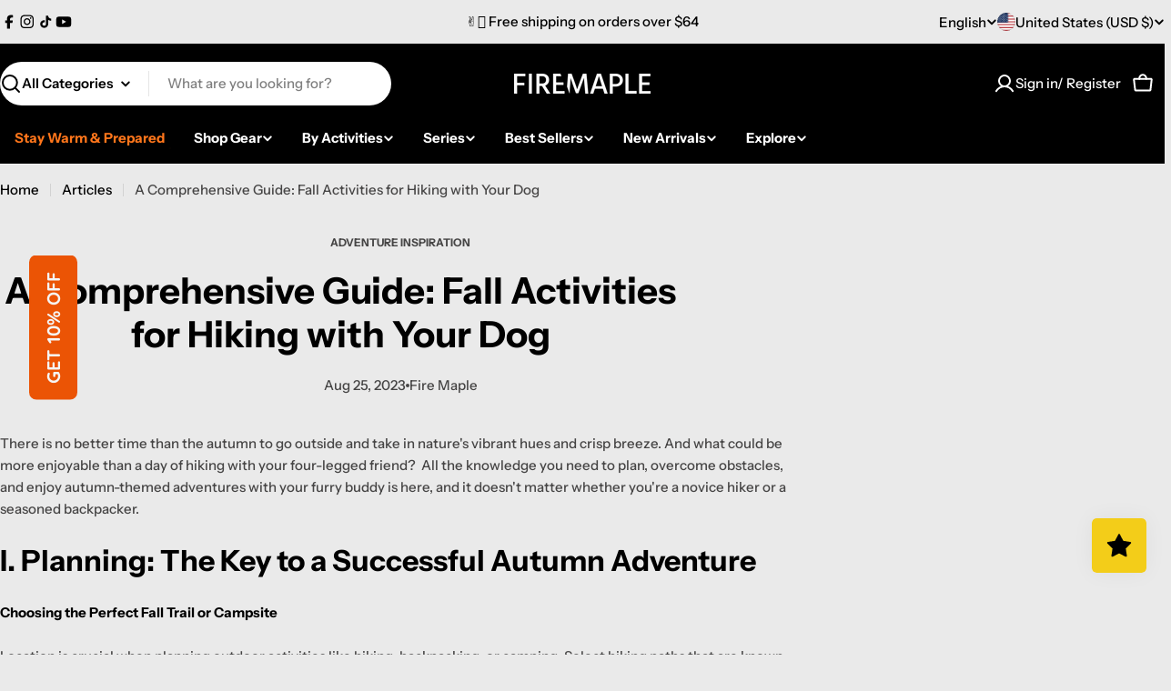

--- FILE ---
content_type: text/html; charset=utf-8
request_url: https://firemaplegear.com/blogs/news/a-comprehensive-guide-fall-activities-for-hiking-and-backpacking-with-your-dog
body_size: 61782
content:

<!doctype html>
<html
  class="no-js"
  lang="en"
  
>
  <head>
    <meta charset="utf-8">
    <meta http-equiv="X-UA-Compatible" content="IE=edge">
    <meta name="viewport" content="width=device-width,initial-scale=1">
    <meta name="theme-color" content="">
     
  <link rel="canonical" href="https://firemaplegear.com/blogs/news/a-comprehensive-guide-fall-activities-for-hiking-and-backpacking-with-your-dog">

    <link rel="preconnect" href="https://cdn.shopify.com" crossorigin><link rel="icon" type="image/png" href="//firemaplegear.com/cdn/shop/files/2_7d89748c-89d0-4223-9761-18dcba3eddb9.png?crop=center&height=32&v=1667554055&width=32"><link rel="preconnect" href="https://fonts.shopifycdn.com" crossorigin><title>A Comprehensive Guide: Fall Activities for Hiking with Your Dog &ndash; Fire Maple</title>

    
      <meta name="description" content="Explore fall hiking and backpacking activities with your dog, including safety tips, gear preparation, and trail planning advice.">
    


<meta property="og:site_name" content="Fire Maple">
<meta property="og:url" content="https://firemaplegear.com/blogs/news/a-comprehensive-guide-fall-activities-for-hiking-and-backpacking-with-your-dog">
<meta property="og:title" content="A Comprehensive Guide: Fall Activities for Hiking with Your Dog">
<meta property="og:type" content="article">
<meta property="og:description" content="Explore fall hiking and backpacking activities with your dog, including safety tips, gear preparation, and trail planning advice."><meta property="og:image" content="http://firemaplegear.com/cdn/shop/articles/a-comprehensive-guide-fall-activities-for-hiking-with-your-dog-5929409.jpg?v=1768258914">
  <meta property="og:image:secure_url" content="https://firemaplegear.com/cdn/shop/articles/a-comprehensive-guide-fall-activities-for-hiking-with-your-dog-5929409.jpg?v=1768258914">
  <meta property="og:image:width" content="520">
  <meta property="og:image:height" content="179"><meta name="twitter:card" content="summary_large_image">
<meta name="twitter:title" content="A Comprehensive Guide: Fall Activities for Hiking with Your Dog">
<meta name="twitter:description" content="Explore fall hiking and backpacking activities with your dog, including safety tips, gear preparation, and trail planning advice.">

<style data-shopify>
  @font-face {
  font-family: "Instrument Sans";
  font-weight: 500;
  font-style: normal;
  font-display: swap;
  src: url("//firemaplegear.com/cdn/fonts/instrument_sans/instrumentsans_n5.1ce463e1cc056566f977610764d93d4704464858.woff2") format("woff2"),
       url("//firemaplegear.com/cdn/fonts/instrument_sans/instrumentsans_n5.9079eb7bba230c9d8d8d3a7d101aa9d9f40b6d14.woff") format("woff");
}

  @font-face {
  font-family: "Instrument Sans";
  font-weight: 500;
  font-style: italic;
  font-display: swap;
  src: url("//firemaplegear.com/cdn/fonts/instrument_sans/instrumentsans_i5.d2033775d4997e4dcd0d47ebdd5234b5c14e3f53.woff2") format("woff2"),
       url("//firemaplegear.com/cdn/fonts/instrument_sans/instrumentsans_i5.8e3cfa86b65acf809ce72bc4f9b58f185ef6b8c7.woff") format("woff");
}

  @font-face {
  font-family: "Instrument Sans";
  font-weight: 600;
  font-style: normal;
  font-display: swap;
  src: url("//firemaplegear.com/cdn/fonts/instrument_sans/instrumentsans_n6.27dc66245013a6f7f317d383a3cc9a0c347fb42d.woff2") format("woff2"),
       url("//firemaplegear.com/cdn/fonts/instrument_sans/instrumentsans_n6.1a71efbeeb140ec495af80aad612ad55e19e6d0e.woff") format("woff");
}

  @font-face {
  font-family: "Instrument Sans";
  font-weight: 600;
  font-style: italic;
  font-display: swap;
  src: url("//firemaplegear.com/cdn/fonts/instrument_sans/instrumentsans_i6.ba8063f6adfa1e7ffe690cc5efa600a1e0a8ec32.woff2") format("woff2"),
       url("//firemaplegear.com/cdn/fonts/instrument_sans/instrumentsans_i6.a5bb29b76a0bb820ddaa9417675a5d0bafaa8c1f.woff") format("woff");
}

  @font-face {
  font-family: "Instrument Sans";
  font-weight: 700;
  font-style: normal;
  font-display: swap;
  src: url("//firemaplegear.com/cdn/fonts/instrument_sans/instrumentsans_n7.e4ad9032e203f9a0977786c356573ced65a7419a.woff2") format("woff2"),
       url("//firemaplegear.com/cdn/fonts/instrument_sans/instrumentsans_n7.b9e40f166fb7639074ba34738101a9d2990bb41a.woff") format("woff");
}

  @font-face {
  font-family: "Instrument Sans";
  font-weight: 700;
  font-style: italic;
  font-display: swap;
  src: url("//firemaplegear.com/cdn/fonts/instrument_sans/instrumentsans_i7.d6063bb5d8f9cbf96eace9e8801697c54f363c6a.woff2") format("woff2"),
       url("//firemaplegear.com/cdn/fonts/instrument_sans/instrumentsans_i7.ce33afe63f8198a3ac4261b826b560103542cd36.woff") format("woff");
}

  @font-face {
  font-family: "Instrument Sans";
  font-weight: 700;
  font-style: normal;
  font-display: swap;
  src: url("//firemaplegear.com/cdn/fonts/instrument_sans/instrumentsans_n7.e4ad9032e203f9a0977786c356573ced65a7419a.woff2") format("woff2"),
       url("//firemaplegear.com/cdn/fonts/instrument_sans/instrumentsans_n7.b9e40f166fb7639074ba34738101a9d2990bb41a.woff") format("woff");
}

  @font-face {
  font-family: "Instrument Sans";
  font-weight: 700;
  font-style: italic;
  font-display: swap;
  src: url("//firemaplegear.com/cdn/fonts/instrument_sans/instrumentsans_i7.d6063bb5d8f9cbf96eace9e8801697c54f363c6a.woff2") format("woff2"),
       url("//firemaplegear.com/cdn/fonts/instrument_sans/instrumentsans_i7.ce33afe63f8198a3ac4261b826b560103542cd36.woff") format("woff");
}

  @font-face {
  font-family: "Instrument Sans";
  font-weight: 600;
  font-style: normal;
  font-display: swap;
  src: url("//firemaplegear.com/cdn/fonts/instrument_sans/instrumentsans_n6.27dc66245013a6f7f317d383a3cc9a0c347fb42d.woff2") format("woff2"),
       url("//firemaplegear.com/cdn/fonts/instrument_sans/instrumentsans_n6.1a71efbeeb140ec495af80aad612ad55e19e6d0e.woff") format("woff");
}


  
    :root,
.color-scheme-1 {
      --color-background: 234,234,234;
      --color-secondary-background: 237,237,237;
      --color-primary: 196,48,28;
      --color-text-heading: 0,0,0;
      --color-foreground: 0,0,0;
      --color-subtext: 70,69,69;
      --color-subtext-alpha: 1.0;
      --color-border: 229,229,229;
      --color-border-alpha: 1.0;
      --color-button: 0,0,0;
      --color-button-text: 255,255,255;
      --color-secondary-button: 234,85,4;
      --color-secondary-button-border: 0,0,0;
      --color-secondary-button-text: 255,255,255;
      --color-button-before: ;
      --color-field: 237,237,237;
      --color-field-alpha: 1.0;
      --color-field-text: 0,0,0;
      --color-link: 0,0,0;
      --color-link-hover: 0,0,0;
      --color-product-price-sale: 196,48,28;
      --color-progress-bar: 13,135,86;
      --color-foreground-lighten-60: #5e5e5e;
      --color-foreground-lighten-40: #8c8c8c;
      --color-foreground-lighten-19: #bebebe;
--inputs-border-width: 0px;
        --inputs-search-border-width: 0px;}
    @media (min-width: 768px) {
      body .desktop-color-scheme-1 {
        --color-background: 234,234,234;
      --color-secondary-background: 237,237,237;
      --color-primary: 196,48,28;
      --color-text-heading: 0,0,0;
      --color-foreground: 0,0,0;
      --color-subtext: 70,69,69;
      --color-subtext-alpha: 1.0;
      --color-border: 229,229,229;
      --color-border-alpha: 1.0;
      --color-button: 0,0,0;
      --color-button-text: 255,255,255;
      --color-secondary-button: 234,85,4;
      --color-secondary-button-border: 0,0,0;
      --color-secondary-button-text: 255,255,255;
      --color-button-before: ;
      --color-field: 237,237,237;
      --color-field-alpha: 1.0;
      --color-field-text: 0,0,0;
      --color-link: 0,0,0;
      --color-link-hover: 0,0,0;
      --color-product-price-sale: 196,48,28;
      --color-progress-bar: 13,135,86;
      --color-foreground-lighten-60: #5e5e5e;
      --color-foreground-lighten-40: #8c8c8c;
      --color-foreground-lighten-19: #bebebe;
        color: rgb(var(--color-foreground));
        background-color: rgb(var(--color-background));
      }
    }
    @media (max-width: 767px) {
      body .mobile-color-scheme-1 {
        --color-background: 234,234,234;
      --color-secondary-background: 237,237,237;
      --color-primary: 196,48,28;
      --color-text-heading: 0,0,0;
      --color-foreground: 0,0,0;
      --color-subtext: 70,69,69;
      --color-subtext-alpha: 1.0;
      --color-border: 229,229,229;
      --color-border-alpha: 1.0;
      --color-button: 0,0,0;
      --color-button-text: 255,255,255;
      --color-secondary-button: 234,85,4;
      --color-secondary-button-border: 0,0,0;
      --color-secondary-button-text: 255,255,255;
      --color-button-before: ;
      --color-field: 237,237,237;
      --color-field-alpha: 1.0;
      --color-field-text: 0,0,0;
      --color-link: 0,0,0;
      --color-link-hover: 0,0,0;
      --color-product-price-sale: 196,48,28;
      --color-progress-bar: 13,135,86;
      --color-foreground-lighten-60: #5e5e5e;
      --color-foreground-lighten-40: #8c8c8c;
      --color-foreground-lighten-19: #bebebe;
        color: rgb(var(--color-foreground));
        background-color: rgb(var(--color-background));
      }
    }
  
    
.color-scheme-inverse {
      --color-background: 0,0,0;
      --color-secondary-background: 0,0,0;
      --color-primary: 196,48,28;
      --color-text-heading: 255,255,255;
      --color-foreground: 255,255,255;
      --color-subtext: 255,255,255;
      --color-subtext-alpha: 1.0;
      --color-border: 255,255,255;
      --color-border-alpha: 1.0;
      --color-button: 255,255,255;
      --color-button-text: 0,0,0;
      --color-secondary-button: 255,255,255;
      --color-secondary-button-border: 173,173,173;
      --color-secondary-button-text: 0,0,0;
      --color-button-before: ;
      --color-field: 255,255,255;
      --color-field-alpha: 1.0;
      --color-field-text: 0,0,0;
      --color-link: 255,255,255;
      --color-link-hover: 255,255,255;
      --color-product-price-sale: 196,48,28;
      --color-progress-bar: 13,135,86;
      --color-foreground-lighten-60: #999999;
      --color-foreground-lighten-40: #666666;
      --color-foreground-lighten-19: #303030;
--inputs-border-width: 0px;
        --inputs-search-border-width: 0px;}
    @media (min-width: 768px) {
      body .desktop-color-scheme-inverse {
        --color-background: 0,0,0;
      --color-secondary-background: 0,0,0;
      --color-primary: 196,48,28;
      --color-text-heading: 255,255,255;
      --color-foreground: 255,255,255;
      --color-subtext: 255,255,255;
      --color-subtext-alpha: 1.0;
      --color-border: 255,255,255;
      --color-border-alpha: 1.0;
      --color-button: 255,255,255;
      --color-button-text: 0,0,0;
      --color-secondary-button: 255,255,255;
      --color-secondary-button-border: 173,173,173;
      --color-secondary-button-text: 0,0,0;
      --color-button-before: ;
      --color-field: 255,255,255;
      --color-field-alpha: 1.0;
      --color-field-text: 0,0,0;
      --color-link: 255,255,255;
      --color-link-hover: 255,255,255;
      --color-product-price-sale: 196,48,28;
      --color-progress-bar: 13,135,86;
      --color-foreground-lighten-60: #999999;
      --color-foreground-lighten-40: #666666;
      --color-foreground-lighten-19: #303030;
        color: rgb(var(--color-foreground));
        background-color: rgb(var(--color-background));
      }
    }
    @media (max-width: 767px) {
      body .mobile-color-scheme-inverse {
        --color-background: 0,0,0;
      --color-secondary-background: 0,0,0;
      --color-primary: 196,48,28;
      --color-text-heading: 255,255,255;
      --color-foreground: 255,255,255;
      --color-subtext: 255,255,255;
      --color-subtext-alpha: 1.0;
      --color-border: 255,255,255;
      --color-border-alpha: 1.0;
      --color-button: 255,255,255;
      --color-button-text: 0,0,0;
      --color-secondary-button: 255,255,255;
      --color-secondary-button-border: 173,173,173;
      --color-secondary-button-text: 0,0,0;
      --color-button-before: ;
      --color-field: 255,255,255;
      --color-field-alpha: 1.0;
      --color-field-text: 0,0,0;
      --color-link: 255,255,255;
      --color-link-hover: 255,255,255;
      --color-product-price-sale: 196,48,28;
      --color-progress-bar: 13,135,86;
      --color-foreground-lighten-60: #999999;
      --color-foreground-lighten-40: #666666;
      --color-foreground-lighten-19: #303030;
        color: rgb(var(--color-foreground));
        background-color: rgb(var(--color-background));
      }
    }
  
    
.color-scheme-info {
      --color-background: 247,247,247;
      --color-secondary-background: 247,247,247;
      --color-primary: 234,85,4;
      --color-text-heading: 0,0,0;
      --color-foreground: 0,0,0;
      --color-subtext: 102,102,102;
      --color-subtext-alpha: 1.0;
      --color-border: 229,229,229;
      --color-border-alpha: 1.0;
      --color-button: 234,85,4;
      --color-button-text: 255,255,255;
      --color-secondary-button: 234,85,4;
      --color-secondary-button-border: 237,237,237;
      --color-secondary-button-text: 0,0,0;
      --color-button-before: ;
      --color-field: 245,245,245;
      --color-field-alpha: 1.0;
      --color-field-text: 0,0,0;
      --color-link: 0,0,0;
      --color-link-hover: 0,0,0;
      --color-product-price-sale: 234,85,4;
      --color-progress-bar: 13,135,86;
      --color-foreground-lighten-60: #636363;
      --color-foreground-lighten-40: #949494;
      --color-foreground-lighten-19: #c8c8c8;
--inputs-border-width: 0px;
        --inputs-search-border-width: 0px;}
    @media (min-width: 768px) {
      body .desktop-color-scheme-info {
        --color-background: 247,247,247;
      --color-secondary-background: 247,247,247;
      --color-primary: 234,85,4;
      --color-text-heading: 0,0,0;
      --color-foreground: 0,0,0;
      --color-subtext: 102,102,102;
      --color-subtext-alpha: 1.0;
      --color-border: 229,229,229;
      --color-border-alpha: 1.0;
      --color-button: 234,85,4;
      --color-button-text: 255,255,255;
      --color-secondary-button: 234,85,4;
      --color-secondary-button-border: 237,237,237;
      --color-secondary-button-text: 0,0,0;
      --color-button-before: ;
      --color-field: 245,245,245;
      --color-field-alpha: 1.0;
      --color-field-text: 0,0,0;
      --color-link: 0,0,0;
      --color-link-hover: 0,0,0;
      --color-product-price-sale: 234,85,4;
      --color-progress-bar: 13,135,86;
      --color-foreground-lighten-60: #636363;
      --color-foreground-lighten-40: #949494;
      --color-foreground-lighten-19: #c8c8c8;
        color: rgb(var(--color-foreground));
        background-color: rgb(var(--color-background));
      }
    }
    @media (max-width: 767px) {
      body .mobile-color-scheme-info {
        --color-background: 247,247,247;
      --color-secondary-background: 247,247,247;
      --color-primary: 234,85,4;
      --color-text-heading: 0,0,0;
      --color-foreground: 0,0,0;
      --color-subtext: 102,102,102;
      --color-subtext-alpha: 1.0;
      --color-border: 229,229,229;
      --color-border-alpha: 1.0;
      --color-button: 234,85,4;
      --color-button-text: 255,255,255;
      --color-secondary-button: 234,85,4;
      --color-secondary-button-border: 237,237,237;
      --color-secondary-button-text: 0,0,0;
      --color-button-before: ;
      --color-field: 245,245,245;
      --color-field-alpha: 1.0;
      --color-field-text: 0,0,0;
      --color-link: 0,0,0;
      --color-link-hover: 0,0,0;
      --color-product-price-sale: 234,85,4;
      --color-progress-bar: 13,135,86;
      --color-foreground-lighten-60: #636363;
      --color-foreground-lighten-40: #949494;
      --color-foreground-lighten-19: #c8c8c8;
        color: rgb(var(--color-foreground));
        background-color: rgb(var(--color-background));
      }
    }
  
    
.color-scheme-2 {
      --color-background: 234,234,234;
      --color-secondary-background: 245,245,245;
      --color-primary: 196,48,28;
      --color-text-heading: 0,0,0;
      --color-foreground: 0,0,0;
      --color-subtext: 191,191,191;
      --color-subtext-alpha: 1.0;
      --color-border: 229,229,229;
      --color-border-alpha: 1.0;
      --color-button: 234,85,4;
      --color-button-text: 255,255,255;
      --color-secondary-button: 255,255,255;
      --color-secondary-button-border: 255,255,255;
      --color-secondary-button-text: 0,0,0;
      --color-button-before: ;
      --color-field: 245,245,245;
      --color-field-alpha: 1.0;
      --color-field-text: 0,0,0;
      --color-link: 0,0,0;
      --color-link-hover: 0,0,0;
      --color-product-price-sale: 196,48,28;
      --color-progress-bar: 13,135,86;
      --color-foreground-lighten-60: #5e5e5e;
      --color-foreground-lighten-40: #8c8c8c;
      --color-foreground-lighten-19: #bebebe;
--inputs-border-width: 0px;
        --inputs-search-border-width: 0px;}
    @media (min-width: 768px) {
      body .desktop-color-scheme-2 {
        --color-background: 234,234,234;
      --color-secondary-background: 245,245,245;
      --color-primary: 196,48,28;
      --color-text-heading: 0,0,0;
      --color-foreground: 0,0,0;
      --color-subtext: 191,191,191;
      --color-subtext-alpha: 1.0;
      --color-border: 229,229,229;
      --color-border-alpha: 1.0;
      --color-button: 234,85,4;
      --color-button-text: 255,255,255;
      --color-secondary-button: 255,255,255;
      --color-secondary-button-border: 255,255,255;
      --color-secondary-button-text: 0,0,0;
      --color-button-before: ;
      --color-field: 245,245,245;
      --color-field-alpha: 1.0;
      --color-field-text: 0,0,0;
      --color-link: 0,0,0;
      --color-link-hover: 0,0,0;
      --color-product-price-sale: 196,48,28;
      --color-progress-bar: 13,135,86;
      --color-foreground-lighten-60: #5e5e5e;
      --color-foreground-lighten-40: #8c8c8c;
      --color-foreground-lighten-19: #bebebe;
        color: rgb(var(--color-foreground));
        background-color: rgb(var(--color-background));
      }
    }
    @media (max-width: 767px) {
      body .mobile-color-scheme-2 {
        --color-background: 234,234,234;
      --color-secondary-background: 245,245,245;
      --color-primary: 196,48,28;
      --color-text-heading: 0,0,0;
      --color-foreground: 0,0,0;
      --color-subtext: 191,191,191;
      --color-subtext-alpha: 1.0;
      --color-border: 229,229,229;
      --color-border-alpha: 1.0;
      --color-button: 234,85,4;
      --color-button-text: 255,255,255;
      --color-secondary-button: 255,255,255;
      --color-secondary-button-border: 255,255,255;
      --color-secondary-button-text: 0,0,0;
      --color-button-before: ;
      --color-field: 245,245,245;
      --color-field-alpha: 1.0;
      --color-field-text: 0,0,0;
      --color-link: 0,0,0;
      --color-link-hover: 0,0,0;
      --color-product-price-sale: 196,48,28;
      --color-progress-bar: 13,135,86;
      --color-foreground-lighten-60: #5e5e5e;
      --color-foreground-lighten-40: #8c8c8c;
      --color-foreground-lighten-19: #bebebe;
        color: rgb(var(--color-foreground));
        background-color: rgb(var(--color-background));
      }
    }
  
    
.color-scheme-3 {
      --color-background: 247,247,247;
      --color-secondary-background: 247,247,247;
      --color-primary: 196,48,28;
      --color-text-heading: 255,255,255;
      --color-foreground: 255,255,255;
      --color-subtext: 102,102,102;
      --color-subtext-alpha: 1.0;
      --color-border: 247,247,247;
      --color-border-alpha: 1.0;
      --color-button: 234,85,4;
      --color-button-text: 255,255,255;
      --color-secondary-button: 247,247,247;
      --color-secondary-button-border: 0,0,0;
      --color-secondary-button-text: 0,0,0;
      --color-button-before: ;
      --color-field: 255,255,255;
      --color-field-alpha: 1.0;
      --color-field-text: 0,0,0;
      --color-link: 255,255,255;
      --color-link-hover: 255,255,255;
      --color-product-price-sale: 234,85,4;
      --color-progress-bar: 13,135,86;
      --color-foreground-lighten-60: #fcfcfc;
      --color-foreground-lighten-40: #fafafa;
      --color-foreground-lighten-19: #f9f9f9;
--inputs-border-width: 0px;
        --inputs-search-border-width: 0px;}
    @media (min-width: 768px) {
      body .desktop-color-scheme-3 {
        --color-background: 247,247,247;
      --color-secondary-background: 247,247,247;
      --color-primary: 196,48,28;
      --color-text-heading: 255,255,255;
      --color-foreground: 255,255,255;
      --color-subtext: 102,102,102;
      --color-subtext-alpha: 1.0;
      --color-border: 247,247,247;
      --color-border-alpha: 1.0;
      --color-button: 234,85,4;
      --color-button-text: 255,255,255;
      --color-secondary-button: 247,247,247;
      --color-secondary-button-border: 0,0,0;
      --color-secondary-button-text: 0,0,0;
      --color-button-before: ;
      --color-field: 255,255,255;
      --color-field-alpha: 1.0;
      --color-field-text: 0,0,0;
      --color-link: 255,255,255;
      --color-link-hover: 255,255,255;
      --color-product-price-sale: 234,85,4;
      --color-progress-bar: 13,135,86;
      --color-foreground-lighten-60: #fcfcfc;
      --color-foreground-lighten-40: #fafafa;
      --color-foreground-lighten-19: #f9f9f9;
        color: rgb(var(--color-foreground));
        background-color: rgb(var(--color-background));
      }
    }
    @media (max-width: 767px) {
      body .mobile-color-scheme-3 {
        --color-background: 247,247,247;
      --color-secondary-background: 247,247,247;
      --color-primary: 196,48,28;
      --color-text-heading: 255,255,255;
      --color-foreground: 255,255,255;
      --color-subtext: 102,102,102;
      --color-subtext-alpha: 1.0;
      --color-border: 247,247,247;
      --color-border-alpha: 1.0;
      --color-button: 234,85,4;
      --color-button-text: 255,255,255;
      --color-secondary-button: 247,247,247;
      --color-secondary-button-border: 0,0,0;
      --color-secondary-button-text: 0,0,0;
      --color-button-before: ;
      --color-field: 255,255,255;
      --color-field-alpha: 1.0;
      --color-field-text: 0,0,0;
      --color-link: 255,255,255;
      --color-link-hover: 255,255,255;
      --color-product-price-sale: 234,85,4;
      --color-progress-bar: 13,135,86;
      --color-foreground-lighten-60: #fcfcfc;
      --color-foreground-lighten-40: #fafafa;
      --color-foreground-lighten-19: #f9f9f9;
        color: rgb(var(--color-foreground));
        background-color: rgb(var(--color-background));
      }
    }
  
    
.color-scheme-4 {
      --color-background: 234,85,4;
      --color-secondary-background: 247,247,247;
      --color-primary: 196,48,28;
      --color-text-heading: 255,255,255;
      --color-foreground: 255,255,255;
      --color-subtext: 255,255,255;
      --color-subtext-alpha: 1.0;
      --color-border: 230,230,230;
      --color-border-alpha: 1.0;
      --color-button: 0,0,0;
      --color-button-text: 255,255,255;
      --color-secondary-button: 233,233,233;
      --color-secondary-button-border: 233,233,233;
      --color-secondary-button-text: 0,0,0;
      --color-button-before: ;
      --color-field: 245,245,245;
      --color-field-alpha: 1.0;
      --color-field-text: 0,0,0;
      --color-link: 255,255,255;
      --color-link-hover: 255,255,255;
      --color-product-price-sale: 196,48,28;
      --color-progress-bar: 13,135,86;
      --color-foreground-lighten-60: #f7bb9b;
      --color-foreground-lighten-40: #f29968;
      --color-foreground-lighten-19: #ee7534;
--inputs-border-width: 0px;
        --inputs-search-border-width: 0px;}
    @media (min-width: 768px) {
      body .desktop-color-scheme-4 {
        --color-background: 234,85,4;
      --color-secondary-background: 247,247,247;
      --color-primary: 196,48,28;
      --color-text-heading: 255,255,255;
      --color-foreground: 255,255,255;
      --color-subtext: 255,255,255;
      --color-subtext-alpha: 1.0;
      --color-border: 230,230,230;
      --color-border-alpha: 1.0;
      --color-button: 0,0,0;
      --color-button-text: 255,255,255;
      --color-secondary-button: 233,233,233;
      --color-secondary-button-border: 233,233,233;
      --color-secondary-button-text: 0,0,0;
      --color-button-before: ;
      --color-field: 245,245,245;
      --color-field-alpha: 1.0;
      --color-field-text: 0,0,0;
      --color-link: 255,255,255;
      --color-link-hover: 255,255,255;
      --color-product-price-sale: 196,48,28;
      --color-progress-bar: 13,135,86;
      --color-foreground-lighten-60: #f7bb9b;
      --color-foreground-lighten-40: #f29968;
      --color-foreground-lighten-19: #ee7534;
        color: rgb(var(--color-foreground));
        background-color: rgb(var(--color-background));
      }
    }
    @media (max-width: 767px) {
      body .mobile-color-scheme-4 {
        --color-background: 234,85,4;
      --color-secondary-background: 247,247,247;
      --color-primary: 196,48,28;
      --color-text-heading: 255,255,255;
      --color-foreground: 255,255,255;
      --color-subtext: 255,255,255;
      --color-subtext-alpha: 1.0;
      --color-border: 230,230,230;
      --color-border-alpha: 1.0;
      --color-button: 0,0,0;
      --color-button-text: 255,255,255;
      --color-secondary-button: 233,233,233;
      --color-secondary-button-border: 233,233,233;
      --color-secondary-button-text: 0,0,0;
      --color-button-before: ;
      --color-field: 245,245,245;
      --color-field-alpha: 1.0;
      --color-field-text: 0,0,0;
      --color-link: 255,255,255;
      --color-link-hover: 255,255,255;
      --color-product-price-sale: 196,48,28;
      --color-progress-bar: 13,135,86;
      --color-foreground-lighten-60: #f7bb9b;
      --color-foreground-lighten-40: #f29968;
      --color-foreground-lighten-19: #ee7534;
        color: rgb(var(--color-foreground));
        background-color: rgb(var(--color-background));
      }
    }
  
    
.color-scheme-6 {
      --color-background: 247,247,247;
      --color-secondary-background: 243,238,234;
      --color-primary: 196,48,28;
      --color-text-heading: 0,0,0;
      --color-foreground: 0,0,0;
      --color-subtext: 0,0,0;
      --color-subtext-alpha: 1.0;
      --color-border: 198,191,177;
      --color-border-alpha: 1.0;
      --color-button: 239,61,7;
      --color-button-text: 255,255,255;
      --color-secondary-button: 255,255,255;
      --color-secondary-button-border: 230,230,230;
      --color-secondary-button-text: 0,0,0;
      --color-button-before: ;
      --color-field: 255,255,255;
      --color-field-alpha: 1.0;
      --color-field-text: 0,0,0;
      --color-link: 0,0,0;
      --color-link-hover: 0,0,0;
      --color-product-price-sale: 196,48,28;
      --color-progress-bar: 13,135,86;
      --color-foreground-lighten-60: #636363;
      --color-foreground-lighten-40: #949494;
      --color-foreground-lighten-19: #c8c8c8;
--inputs-border-width: 0px;
        --inputs-search-border-width: 0px;}
    @media (min-width: 768px) {
      body .desktop-color-scheme-6 {
        --color-background: 247,247,247;
      --color-secondary-background: 243,238,234;
      --color-primary: 196,48,28;
      --color-text-heading: 0,0,0;
      --color-foreground: 0,0,0;
      --color-subtext: 0,0,0;
      --color-subtext-alpha: 1.0;
      --color-border: 198,191,177;
      --color-border-alpha: 1.0;
      --color-button: 239,61,7;
      --color-button-text: 255,255,255;
      --color-secondary-button: 255,255,255;
      --color-secondary-button-border: 230,230,230;
      --color-secondary-button-text: 0,0,0;
      --color-button-before: ;
      --color-field: 255,255,255;
      --color-field-alpha: 1.0;
      --color-field-text: 0,0,0;
      --color-link: 0,0,0;
      --color-link-hover: 0,0,0;
      --color-product-price-sale: 196,48,28;
      --color-progress-bar: 13,135,86;
      --color-foreground-lighten-60: #636363;
      --color-foreground-lighten-40: #949494;
      --color-foreground-lighten-19: #c8c8c8;
        color: rgb(var(--color-foreground));
        background-color: rgb(var(--color-background));
      }
    }
    @media (max-width: 767px) {
      body .mobile-color-scheme-6 {
        --color-background: 247,247,247;
      --color-secondary-background: 243,238,234;
      --color-primary: 196,48,28;
      --color-text-heading: 0,0,0;
      --color-foreground: 0,0,0;
      --color-subtext: 0,0,0;
      --color-subtext-alpha: 1.0;
      --color-border: 198,191,177;
      --color-border-alpha: 1.0;
      --color-button: 239,61,7;
      --color-button-text: 255,255,255;
      --color-secondary-button: 255,255,255;
      --color-secondary-button-border: 230,230,230;
      --color-secondary-button-text: 0,0,0;
      --color-button-before: ;
      --color-field: 255,255,255;
      --color-field-alpha: 1.0;
      --color-field-text: 0,0,0;
      --color-link: 0,0,0;
      --color-link-hover: 0,0,0;
      --color-product-price-sale: 196,48,28;
      --color-progress-bar: 13,135,86;
      --color-foreground-lighten-60: #636363;
      --color-foreground-lighten-40: #949494;
      --color-foreground-lighten-19: #c8c8c8;
        color: rgb(var(--color-foreground));
        background-color: rgb(var(--color-background));
      }
    }
  
    
.color-scheme-7 {
      --color-background: 245,245,248;
      --color-secondary-background: 233,233,233;
      --color-primary: 196,48,28;
      --color-text-heading: 0,0,0;
      --color-foreground: 0,0,0;
      --color-subtext: 102,102,102;
      --color-subtext-alpha: 1.0;
      --color-border: 230,230,230;
      --color-border-alpha: 1.0;
      --color-button: 0,0,0;
      --color-button-text: 255,255,255;
      --color-secondary-button: 233,233,233;
      --color-secondary-button-border: 233,233,233;
      --color-secondary-button-text: 0,0,0;
      --color-button-before: ;
      --color-field: 245,245,245;
      --color-field-alpha: 1.0;
      --color-field-text: 0,0,0;
      --color-link: 0,0,0;
      --color-link-hover: 0,0,0;
      --color-product-price-sale: 196,48,28;
      --color-progress-bar: 13,135,86;
      --color-foreground-lighten-60: #626263;
      --color-foreground-lighten-40: #939395;
      --color-foreground-lighten-19: #c6c6c9;
--inputs-border-width: 0px;
        --inputs-search-border-width: 0px;}
    @media (min-width: 768px) {
      body .desktop-color-scheme-7 {
        --color-background: 245,245,248;
      --color-secondary-background: 233,233,233;
      --color-primary: 196,48,28;
      --color-text-heading: 0,0,0;
      --color-foreground: 0,0,0;
      --color-subtext: 102,102,102;
      --color-subtext-alpha: 1.0;
      --color-border: 230,230,230;
      --color-border-alpha: 1.0;
      --color-button: 0,0,0;
      --color-button-text: 255,255,255;
      --color-secondary-button: 233,233,233;
      --color-secondary-button-border: 233,233,233;
      --color-secondary-button-text: 0,0,0;
      --color-button-before: ;
      --color-field: 245,245,245;
      --color-field-alpha: 1.0;
      --color-field-text: 0,0,0;
      --color-link: 0,0,0;
      --color-link-hover: 0,0,0;
      --color-product-price-sale: 196,48,28;
      --color-progress-bar: 13,135,86;
      --color-foreground-lighten-60: #626263;
      --color-foreground-lighten-40: #939395;
      --color-foreground-lighten-19: #c6c6c9;
        color: rgb(var(--color-foreground));
        background-color: rgb(var(--color-background));
      }
    }
    @media (max-width: 767px) {
      body .mobile-color-scheme-7 {
        --color-background: 245,245,248;
      --color-secondary-background: 233,233,233;
      --color-primary: 196,48,28;
      --color-text-heading: 0,0,0;
      --color-foreground: 0,0,0;
      --color-subtext: 102,102,102;
      --color-subtext-alpha: 1.0;
      --color-border: 230,230,230;
      --color-border-alpha: 1.0;
      --color-button: 0,0,0;
      --color-button-text: 255,255,255;
      --color-secondary-button: 233,233,233;
      --color-secondary-button-border: 233,233,233;
      --color-secondary-button-text: 0,0,0;
      --color-button-before: ;
      --color-field: 245,245,245;
      --color-field-alpha: 1.0;
      --color-field-text: 0,0,0;
      --color-link: 0,0,0;
      --color-link-hover: 0,0,0;
      --color-product-price-sale: 196,48,28;
      --color-progress-bar: 13,135,86;
      --color-foreground-lighten-60: #626263;
      --color-foreground-lighten-40: #939395;
      --color-foreground-lighten-19: #c6c6c9;
        color: rgb(var(--color-foreground));
        background-color: rgb(var(--color-background));
      }
    }
  
    
.color-scheme-8 {
      --color-background: 196,48,28;
      --color-secondary-background: 247,247,247;
      --color-primary: 196,48,28;
      --color-text-heading: 255,255,255;
      --color-foreground: 255,255,255;
      --color-subtext: 255,255,255;
      --color-subtext-alpha: 1.0;
      --color-border: 230,230,230;
      --color-border-alpha: 1.0;
      --color-button: 255,255,255;
      --color-button-text: 0,0,0;
      --color-secondary-button: 196,48,28;
      --color-secondary-button-border: 255,255,255;
      --color-secondary-button-text: 255,255,255;
      --color-button-before: ;
      --color-field: 245,245,245;
      --color-field-alpha: 1.0;
      --color-field-text: 0,0,0;
      --color-link: 255,255,255;
      --color-link-hover: 255,255,255;
      --color-product-price-sale: 196,48,28;
      --color-progress-bar: 13,135,86;
      --color-foreground-lighten-60: #e7aca4;
      --color-foreground-lighten-40: #dc8377;
      --color-foreground-lighten-19: #cf5747;
--inputs-border-width: 0px;
        --inputs-search-border-width: 0px;}
    @media (min-width: 768px) {
      body .desktop-color-scheme-8 {
        --color-background: 196,48,28;
      --color-secondary-background: 247,247,247;
      --color-primary: 196,48,28;
      --color-text-heading: 255,255,255;
      --color-foreground: 255,255,255;
      --color-subtext: 255,255,255;
      --color-subtext-alpha: 1.0;
      --color-border: 230,230,230;
      --color-border-alpha: 1.0;
      --color-button: 255,255,255;
      --color-button-text: 0,0,0;
      --color-secondary-button: 196,48,28;
      --color-secondary-button-border: 255,255,255;
      --color-secondary-button-text: 255,255,255;
      --color-button-before: ;
      --color-field: 245,245,245;
      --color-field-alpha: 1.0;
      --color-field-text: 0,0,0;
      --color-link: 255,255,255;
      --color-link-hover: 255,255,255;
      --color-product-price-sale: 196,48,28;
      --color-progress-bar: 13,135,86;
      --color-foreground-lighten-60: #e7aca4;
      --color-foreground-lighten-40: #dc8377;
      --color-foreground-lighten-19: #cf5747;
        color: rgb(var(--color-foreground));
        background-color: rgb(var(--color-background));
      }
    }
    @media (max-width: 767px) {
      body .mobile-color-scheme-8 {
        --color-background: 196,48,28;
      --color-secondary-background: 247,247,247;
      --color-primary: 196,48,28;
      --color-text-heading: 255,255,255;
      --color-foreground: 255,255,255;
      --color-subtext: 255,255,255;
      --color-subtext-alpha: 1.0;
      --color-border: 230,230,230;
      --color-border-alpha: 1.0;
      --color-button: 255,255,255;
      --color-button-text: 0,0,0;
      --color-secondary-button: 196,48,28;
      --color-secondary-button-border: 255,255,255;
      --color-secondary-button-text: 255,255,255;
      --color-button-before: ;
      --color-field: 245,245,245;
      --color-field-alpha: 1.0;
      --color-field-text: 0,0,0;
      --color-link: 255,255,255;
      --color-link-hover: 255,255,255;
      --color-product-price-sale: 196,48,28;
      --color-progress-bar: 13,135,86;
      --color-foreground-lighten-60: #e7aca4;
      --color-foreground-lighten-40: #dc8377;
      --color-foreground-lighten-19: #cf5747;
        color: rgb(var(--color-foreground));
        background-color: rgb(var(--color-background));
      }
    }
  
    
.color-scheme-9 {
      --color-background: 255,255,255;
      --color-secondary-background: 237,237,237;
      --color-primary: 196,48,28;
      --color-text-heading: 0,0,0;
      --color-foreground: 0,0,0;
      --color-subtext: 102,102,102;
      --color-subtext-alpha: 1.0;
      --color-border: 229,229,229;
      --color-border-alpha: 1.0;
      --color-button: 244,246,145;
      --color-button-text: 0,0,0;
      --color-secondary-button: 237,237,237;
      --color-secondary-button-border: 237,237,237;
      --color-secondary-button-text: 0,0,0;
      --color-button-before: ;
      --color-field: 237,237,237;
      --color-field-alpha: 1.0;
      --color-field-text: 0,0,0;
      --color-link: 0,0,0;
      --color-link-hover: 0,0,0;
      --color-product-price-sale: 196,48,28;
      --color-progress-bar: 13,135,86;
      --color-foreground-lighten-60: #666666;
      --color-foreground-lighten-40: #999999;
      --color-foreground-lighten-19: #cfcfcf;
--inputs-border-width: 0px;
        --inputs-search-border-width: 0px;}
    @media (min-width: 768px) {
      body .desktop-color-scheme-9 {
        --color-background: 255,255,255;
      --color-secondary-background: 237,237,237;
      --color-primary: 196,48,28;
      --color-text-heading: 0,0,0;
      --color-foreground: 0,0,0;
      --color-subtext: 102,102,102;
      --color-subtext-alpha: 1.0;
      --color-border: 229,229,229;
      --color-border-alpha: 1.0;
      --color-button: 244,246,145;
      --color-button-text: 0,0,0;
      --color-secondary-button: 237,237,237;
      --color-secondary-button-border: 237,237,237;
      --color-secondary-button-text: 0,0,0;
      --color-button-before: ;
      --color-field: 237,237,237;
      --color-field-alpha: 1.0;
      --color-field-text: 0,0,0;
      --color-link: 0,0,0;
      --color-link-hover: 0,0,0;
      --color-product-price-sale: 196,48,28;
      --color-progress-bar: 13,135,86;
      --color-foreground-lighten-60: #666666;
      --color-foreground-lighten-40: #999999;
      --color-foreground-lighten-19: #cfcfcf;
        color: rgb(var(--color-foreground));
        background-color: rgb(var(--color-background));
      }
    }
    @media (max-width: 767px) {
      body .mobile-color-scheme-9 {
        --color-background: 255,255,255;
      --color-secondary-background: 237,237,237;
      --color-primary: 196,48,28;
      --color-text-heading: 0,0,0;
      --color-foreground: 0,0,0;
      --color-subtext: 102,102,102;
      --color-subtext-alpha: 1.0;
      --color-border: 229,229,229;
      --color-border-alpha: 1.0;
      --color-button: 244,246,145;
      --color-button-text: 0,0,0;
      --color-secondary-button: 237,237,237;
      --color-secondary-button-border: 237,237,237;
      --color-secondary-button-text: 0,0,0;
      --color-button-before: ;
      --color-field: 237,237,237;
      --color-field-alpha: 1.0;
      --color-field-text: 0,0,0;
      --color-link: 0,0,0;
      --color-link-hover: 0,0,0;
      --color-product-price-sale: 196,48,28;
      --color-progress-bar: 13,135,86;
      --color-foreground-lighten-60: #666666;
      --color-foreground-lighten-40: #999999;
      --color-foreground-lighten-19: #cfcfcf;
        color: rgb(var(--color-foreground));
        background-color: rgb(var(--color-background));
      }
    }
  
    
.color-scheme-10 {
      --color-background: 246,246,246;
      --color-secondary-background: 237,237,237;
      --color-primary: 196,48,28;
      --color-text-heading: 0,0,0;
      --color-foreground: 0,0,0;
      --color-subtext: 102,102,102;
      --color-subtext-alpha: 1.0;
      --color-border: 229,229,229;
      --color-border-alpha: 1.0;
      --color-button: 0,0,0;
      --color-button-text: 255,255,255;
      --color-secondary-button: 237,237,237;
      --color-secondary-button-border: 237,237,237;
      --color-secondary-button-text: 0,0,0;
      --color-button-before: ;
      --color-field: 237,237,237;
      --color-field-alpha: 1.0;
      --color-field-text: 0,0,0;
      --color-link: 0,0,0;
      --color-link-hover: 0,0,0;
      --color-product-price-sale: 196,48,28;
      --color-progress-bar: 13,135,86;
      --color-foreground-lighten-60: #626262;
      --color-foreground-lighten-40: #949494;
      --color-foreground-lighten-19: #c7c7c7;
--inputs-border-width: 0px;
        --inputs-search-border-width: 0px;}
    @media (min-width: 768px) {
      body .desktop-color-scheme-10 {
        --color-background: 246,246,246;
      --color-secondary-background: 237,237,237;
      --color-primary: 196,48,28;
      --color-text-heading: 0,0,0;
      --color-foreground: 0,0,0;
      --color-subtext: 102,102,102;
      --color-subtext-alpha: 1.0;
      --color-border: 229,229,229;
      --color-border-alpha: 1.0;
      --color-button: 0,0,0;
      --color-button-text: 255,255,255;
      --color-secondary-button: 237,237,237;
      --color-secondary-button-border: 237,237,237;
      --color-secondary-button-text: 0,0,0;
      --color-button-before: ;
      --color-field: 237,237,237;
      --color-field-alpha: 1.0;
      --color-field-text: 0,0,0;
      --color-link: 0,0,0;
      --color-link-hover: 0,0,0;
      --color-product-price-sale: 196,48,28;
      --color-progress-bar: 13,135,86;
      --color-foreground-lighten-60: #626262;
      --color-foreground-lighten-40: #949494;
      --color-foreground-lighten-19: #c7c7c7;
        color: rgb(var(--color-foreground));
        background-color: rgb(var(--color-background));
      }
    }
    @media (max-width: 767px) {
      body .mobile-color-scheme-10 {
        --color-background: 246,246,246;
      --color-secondary-background: 237,237,237;
      --color-primary: 196,48,28;
      --color-text-heading: 0,0,0;
      --color-foreground: 0,0,0;
      --color-subtext: 102,102,102;
      --color-subtext-alpha: 1.0;
      --color-border: 229,229,229;
      --color-border-alpha: 1.0;
      --color-button: 0,0,0;
      --color-button-text: 255,255,255;
      --color-secondary-button: 237,237,237;
      --color-secondary-button-border: 237,237,237;
      --color-secondary-button-text: 0,0,0;
      --color-button-before: ;
      --color-field: 237,237,237;
      --color-field-alpha: 1.0;
      --color-field-text: 0,0,0;
      --color-link: 0,0,0;
      --color-link-hover: 0,0,0;
      --color-product-price-sale: 196,48,28;
      --color-progress-bar: 13,135,86;
      --color-foreground-lighten-60: #626262;
      --color-foreground-lighten-40: #949494;
      --color-foreground-lighten-19: #c7c7c7;
        color: rgb(var(--color-foreground));
        background-color: rgb(var(--color-background));
      }
    }
  
    
.color-scheme-11 {
      --color-background: 246,246,246;
      --color-secondary-background: 237,237,237;
      --color-primary: 196,48,28;
      --color-text-heading: 7,40,53;
      --color-foreground: 7,40,53;
      --color-subtext: 81,105,113;
      --color-subtext-alpha: 1.0;
      --color-border: 81,105,113;
      --color-border-alpha: 1.0;
      --color-button: 7,40,53;
      --color-button-text: 255,255,255;
      --color-secondary-button: 237,237,237;
      --color-secondary-button-border: 237,237,237;
      --color-secondary-button-text: 7,40,53;
      --color-button-before: ;
      --color-field: 255,255,255;
      --color-field-alpha: 1.0;
      --color-field-text: 7,40,53;
      --color-link: 7,40,53;
      --color-link-hover: 7,40,53;
      --color-product-price-sale: 196,48,28;
      --color-progress-bar: 13,135,86;
      --color-foreground-lighten-60: #677a82;
      --color-foreground-lighten-40: #96a4a9;
      --color-foreground-lighten-19: #c9cfd1;
--inputs-border-width: 0px;
        --inputs-search-border-width: 0px;}
    @media (min-width: 768px) {
      body .desktop-color-scheme-11 {
        --color-background: 246,246,246;
      --color-secondary-background: 237,237,237;
      --color-primary: 196,48,28;
      --color-text-heading: 7,40,53;
      --color-foreground: 7,40,53;
      --color-subtext: 81,105,113;
      --color-subtext-alpha: 1.0;
      --color-border: 81,105,113;
      --color-border-alpha: 1.0;
      --color-button: 7,40,53;
      --color-button-text: 255,255,255;
      --color-secondary-button: 237,237,237;
      --color-secondary-button-border: 237,237,237;
      --color-secondary-button-text: 7,40,53;
      --color-button-before: ;
      --color-field: 255,255,255;
      --color-field-alpha: 1.0;
      --color-field-text: 7,40,53;
      --color-link: 7,40,53;
      --color-link-hover: 7,40,53;
      --color-product-price-sale: 196,48,28;
      --color-progress-bar: 13,135,86;
      --color-foreground-lighten-60: #677a82;
      --color-foreground-lighten-40: #96a4a9;
      --color-foreground-lighten-19: #c9cfd1;
        color: rgb(var(--color-foreground));
        background-color: rgb(var(--color-background));
      }
    }
    @media (max-width: 767px) {
      body .mobile-color-scheme-11 {
        --color-background: 246,246,246;
      --color-secondary-background: 237,237,237;
      --color-primary: 196,48,28;
      --color-text-heading: 7,40,53;
      --color-foreground: 7,40,53;
      --color-subtext: 81,105,113;
      --color-subtext-alpha: 1.0;
      --color-border: 81,105,113;
      --color-border-alpha: 1.0;
      --color-button: 7,40,53;
      --color-button-text: 255,255,255;
      --color-secondary-button: 237,237,237;
      --color-secondary-button-border: 237,237,237;
      --color-secondary-button-text: 7,40,53;
      --color-button-before: ;
      --color-field: 255,255,255;
      --color-field-alpha: 1.0;
      --color-field-text: 7,40,53;
      --color-link: 7,40,53;
      --color-link-hover: 7,40,53;
      --color-product-price-sale: 196,48,28;
      --color-progress-bar: 13,135,86;
      --color-foreground-lighten-60: #677a82;
      --color-foreground-lighten-40: #96a4a9;
      --color-foreground-lighten-19: #c9cfd1;
        color: rgb(var(--color-foreground));
        background-color: rgb(var(--color-background));
      }
    }
  
    
.color-scheme-12 {
      --color-background: 255,255,255;
      --color-secondary-background: 237,237,237;
      --color-primary: 196,48,28;
      --color-text-heading: 7,40,53;
      --color-foreground: 7,40,53;
      --color-subtext: 81,105,113;
      --color-subtext-alpha: 1.0;
      --color-border: 81,105,113;
      --color-border-alpha: 1.0;
      --color-button: 196,48,28;
      --color-button-text: 255,255,255;
      --color-secondary-button: 237,237,237;
      --color-secondary-button-border: 237,237,237;
      --color-secondary-button-text: 7,40,53;
      --color-button-before: ;
      --color-field: 255,255,255;
      --color-field-alpha: 1.0;
      --color-field-text: 7,40,53;
      --color-link: 7,40,53;
      --color-link-hover: 7,40,53;
      --color-product-price-sale: 196,48,28;
      --color-progress-bar: 13,135,86;
      --color-foreground-lighten-60: #6a7e86;
      --color-foreground-lighten-40: #9ca9ae;
      --color-foreground-lighten-19: #d0d6d9;
--inputs-border-width: 1px;
        --inputs-search-border-width: 2px;}
    @media (min-width: 768px) {
      body .desktop-color-scheme-12 {
        --color-background: 255,255,255;
      --color-secondary-background: 237,237,237;
      --color-primary: 196,48,28;
      --color-text-heading: 7,40,53;
      --color-foreground: 7,40,53;
      --color-subtext: 81,105,113;
      --color-subtext-alpha: 1.0;
      --color-border: 81,105,113;
      --color-border-alpha: 1.0;
      --color-button: 196,48,28;
      --color-button-text: 255,255,255;
      --color-secondary-button: 237,237,237;
      --color-secondary-button-border: 237,237,237;
      --color-secondary-button-text: 7,40,53;
      --color-button-before: ;
      --color-field: 255,255,255;
      --color-field-alpha: 1.0;
      --color-field-text: 7,40,53;
      --color-link: 7,40,53;
      --color-link-hover: 7,40,53;
      --color-product-price-sale: 196,48,28;
      --color-progress-bar: 13,135,86;
      --color-foreground-lighten-60: #6a7e86;
      --color-foreground-lighten-40: #9ca9ae;
      --color-foreground-lighten-19: #d0d6d9;
        color: rgb(var(--color-foreground));
        background-color: rgb(var(--color-background));
      }
    }
    @media (max-width: 767px) {
      body .mobile-color-scheme-12 {
        --color-background: 255,255,255;
      --color-secondary-background: 237,237,237;
      --color-primary: 196,48,28;
      --color-text-heading: 7,40,53;
      --color-foreground: 7,40,53;
      --color-subtext: 81,105,113;
      --color-subtext-alpha: 1.0;
      --color-border: 81,105,113;
      --color-border-alpha: 1.0;
      --color-button: 196,48,28;
      --color-button-text: 255,255,255;
      --color-secondary-button: 237,237,237;
      --color-secondary-button-border: 237,237,237;
      --color-secondary-button-text: 7,40,53;
      --color-button-before: ;
      --color-field: 255,255,255;
      --color-field-alpha: 1.0;
      --color-field-text: 7,40,53;
      --color-link: 7,40,53;
      --color-link-hover: 7,40,53;
      --color-product-price-sale: 196,48,28;
      --color-progress-bar: 13,135,86;
      --color-foreground-lighten-60: #6a7e86;
      --color-foreground-lighten-40: #9ca9ae;
      --color-foreground-lighten-19: #d0d6d9;
        color: rgb(var(--color-foreground));
        background-color: rgb(var(--color-background));
      }
    }
  
    
.color-scheme-13 {
      --color-background: 246,243,235;
      --color-secondary-background: 237,237,237;
      --color-primary: 196,48,28;
      --color-text-heading: 53,49,46;
      --color-foreground: 53,49,46;
      --color-subtext: 81,105,113;
      --color-subtext-alpha: 1.0;
      --color-border: 230,233,235;
      --color-border-alpha: 1.0;
      --color-button: 53,49,46;
      --color-button-text: 255,255,255;
      --color-secondary-button: 237,237,237;
      --color-secondary-button-border: 237,237,237;
      --color-secondary-button-text: 53,49,46;
      --color-button-before: ;
      --color-field: 237,237,237;
      --color-field-alpha: 1.0;
      --color-field-text: 7,40,53;
      --color-link: 53,49,46;
      --color-link-hover: 53,49,46;
      --color-product-price-sale: 196,48,28;
      --color-progress-bar: 13,135,86;
      --color-foreground-lighten-60: #827f7a;
      --color-foreground-lighten-40: #a9a59f;
      --color-foreground-lighten-19: #d1cec7;
--inputs-border-width: 0px;
        --inputs-search-border-width: 0px;}
    @media (min-width: 768px) {
      body .desktop-color-scheme-13 {
        --color-background: 246,243,235;
      --color-secondary-background: 237,237,237;
      --color-primary: 196,48,28;
      --color-text-heading: 53,49,46;
      --color-foreground: 53,49,46;
      --color-subtext: 81,105,113;
      --color-subtext-alpha: 1.0;
      --color-border: 230,233,235;
      --color-border-alpha: 1.0;
      --color-button: 53,49,46;
      --color-button-text: 255,255,255;
      --color-secondary-button: 237,237,237;
      --color-secondary-button-border: 237,237,237;
      --color-secondary-button-text: 53,49,46;
      --color-button-before: ;
      --color-field: 237,237,237;
      --color-field-alpha: 1.0;
      --color-field-text: 7,40,53;
      --color-link: 53,49,46;
      --color-link-hover: 53,49,46;
      --color-product-price-sale: 196,48,28;
      --color-progress-bar: 13,135,86;
      --color-foreground-lighten-60: #827f7a;
      --color-foreground-lighten-40: #a9a59f;
      --color-foreground-lighten-19: #d1cec7;
        color: rgb(var(--color-foreground));
        background-color: rgb(var(--color-background));
      }
    }
    @media (max-width: 767px) {
      body .mobile-color-scheme-13 {
        --color-background: 246,243,235;
      --color-secondary-background: 237,237,237;
      --color-primary: 196,48,28;
      --color-text-heading: 53,49,46;
      --color-foreground: 53,49,46;
      --color-subtext: 81,105,113;
      --color-subtext-alpha: 1.0;
      --color-border: 230,233,235;
      --color-border-alpha: 1.0;
      --color-button: 53,49,46;
      --color-button-text: 255,255,255;
      --color-secondary-button: 237,237,237;
      --color-secondary-button-border: 237,237,237;
      --color-secondary-button-text: 53,49,46;
      --color-button-before: ;
      --color-field: 237,237,237;
      --color-field-alpha: 1.0;
      --color-field-text: 7,40,53;
      --color-link: 53,49,46;
      --color-link-hover: 53,49,46;
      --color-product-price-sale: 196,48,28;
      --color-progress-bar: 13,135,86;
      --color-foreground-lighten-60: #827f7a;
      --color-foreground-lighten-40: #a9a59f;
      --color-foreground-lighten-19: #d1cec7;
        color: rgb(var(--color-foreground));
        background-color: rgb(var(--color-background));
      }
    }
  
    
.color-scheme-14 {
      --color-background: 255,255,255;
      --color-secondary-background: 245,245,245;
      --color-primary: 196,48,28;
      --color-text-heading: 0,0,0;
      --color-foreground: 0,0,0;
      --color-subtext: 77,77,77;
      --color-subtext-alpha: 1.0;
      --color-border: 229,229,229;
      --color-border-alpha: 1.0;
      --color-button: 255,224,147;
      --color-button-text: 0,0,0;
      --color-secondary-button: 237,237,237;
      --color-secondary-button-border: 237,237,237;
      --color-secondary-button-text: 0,0,0;
      --color-button-before: ;
      --color-field: 255,255,255;
      --color-field-alpha: 1.0;
      --color-field-text: 0,0,0;
      --color-link: 0,0,0;
      --color-link-hover: 0,0,0;
      --color-product-price-sale: 196,48,28;
      --color-progress-bar: 13,135,86;
      --color-foreground-lighten-60: #666666;
      --color-foreground-lighten-40: #999999;
      --color-foreground-lighten-19: #cfcfcf;
--inputs-border-width: 1px;
        --inputs-search-border-width: 2px;}
    @media (min-width: 768px) {
      body .desktop-color-scheme-14 {
        --color-background: 255,255,255;
      --color-secondary-background: 245,245,245;
      --color-primary: 196,48,28;
      --color-text-heading: 0,0,0;
      --color-foreground: 0,0,0;
      --color-subtext: 77,77,77;
      --color-subtext-alpha: 1.0;
      --color-border: 229,229,229;
      --color-border-alpha: 1.0;
      --color-button: 255,224,147;
      --color-button-text: 0,0,0;
      --color-secondary-button: 237,237,237;
      --color-secondary-button-border: 237,237,237;
      --color-secondary-button-text: 0,0,0;
      --color-button-before: ;
      --color-field: 255,255,255;
      --color-field-alpha: 1.0;
      --color-field-text: 0,0,0;
      --color-link: 0,0,0;
      --color-link-hover: 0,0,0;
      --color-product-price-sale: 196,48,28;
      --color-progress-bar: 13,135,86;
      --color-foreground-lighten-60: #666666;
      --color-foreground-lighten-40: #999999;
      --color-foreground-lighten-19: #cfcfcf;
        color: rgb(var(--color-foreground));
        background-color: rgb(var(--color-background));
      }
    }
    @media (max-width: 767px) {
      body .mobile-color-scheme-14 {
        --color-background: 255,255,255;
      --color-secondary-background: 245,245,245;
      --color-primary: 196,48,28;
      --color-text-heading: 0,0,0;
      --color-foreground: 0,0,0;
      --color-subtext: 77,77,77;
      --color-subtext-alpha: 1.0;
      --color-border: 229,229,229;
      --color-border-alpha: 1.0;
      --color-button: 255,224,147;
      --color-button-text: 0,0,0;
      --color-secondary-button: 237,237,237;
      --color-secondary-button-border: 237,237,237;
      --color-secondary-button-text: 0,0,0;
      --color-button-before: ;
      --color-field: 255,255,255;
      --color-field-alpha: 1.0;
      --color-field-text: 0,0,0;
      --color-link: 0,0,0;
      --color-link-hover: 0,0,0;
      --color-product-price-sale: 196,48,28;
      --color-progress-bar: 13,135,86;
      --color-foreground-lighten-60: #666666;
      --color-foreground-lighten-40: #999999;
      --color-foreground-lighten-19: #cfcfcf;
        color: rgb(var(--color-foreground));
        background-color: rgb(var(--color-background));
      }
    }
  

  body, .color-scheme-1, .color-scheme-inverse, .color-scheme-info, .color-scheme-2, .color-scheme-3, .color-scheme-4, .color-scheme-6, .color-scheme-7, .color-scheme-8, .color-scheme-9, .color-scheme-10, .color-scheme-11, .color-scheme-12, .color-scheme-13, .color-scheme-14 {
    color: rgb(var(--color-foreground));
    background-color: rgb(var(--color-background));
  }

  :root {
    /* Animation variable */
    --animation-long: .7s cubic-bezier(.3, 1, .3, 1);
    --animation-nav: .5s cubic-bezier(.6, 0, .4, 1);
    --animation-default: .5s cubic-bezier(.3, 1, .3, 1);
    --animation-fast: .3s cubic-bezier(.7, 0, .3, 1);
    --animation-button: .4s ease;
    --transform-origin-start: left;
    --transform-origin-end: right;
    --duration-default: 200ms;
    --duration-image: 1000ms;

    --font-body-family: "Instrument Sans", sans-serif;
    --font-body-style: normal;
    --font-body-weight: 500;
    --font-body-weight-bolder: 600;
    --font-body-weight-bold: 700;
    --font-body-size: 1.5rem;
    --font-body-line-height: 1.6;

    --font-heading-family: "Instrument Sans", sans-serif;
    --font-heading-style: normal;
    --font-heading-weight: 700;
    --font-heading-letter-spacing: 0.0em;
    --font-heading-transform: none;
    --font-heading-scale: 1.0;
    --font-heading-mobile-scale: 0.7;

    --font-hd1-transform:none;

    --font-subheading-family: "Instrument Sans", sans-serif;
    --font-subheading-weight: 700;
    --font-subheading-scale: 1.06;
    --font-subheading-transform: none;
    --font-subheading-letter-spacing: 0.0em;

    --font-navigation-family: "Instrument Sans", sans-serif;
    --font-navigation-weight: 700;
    --navigation-transform: none;

    --font-button-family: "Instrument Sans", sans-serif;
    --font-button-weight: 700;
    --buttons-letter-spacing: 0.0em;
    --buttons-transform: none;
    --buttons-height: 4.8rem;
    --buttons-border-width: 1px;

    --font-pcard-title-family: "Instrument Sans", sans-serif;
    --font-pcard-title-style: normal;
    --font-pcard-title-weight: 600;
    --font-pcard-title-scale: 1.0;
    --font-pcard-title-transform: none;
    --font-pcard-title-size: 1.5rem;
    --font-pcard-title-line-height: 1.6;
    --font-pcard-price-family: "Instrument Sans", sans-serif;
    --font-pcard-price-style: normal;
    --font-pcard-price-weight: 700;
    --font-pcard-badge-family: "Instrument Sans", sans-serif;
    --font-pcard-badge-style: normal;
    --font-pcard-badge-weight: 700;

    --font-hd1-size: 7.0000028rem;
    --font-hd2-size: 4.9rem;
    --font-h1-size: calc(var(--font-heading-scale) * 4rem);
    --font-h2-size: calc(var(--font-heading-scale) * 3.2rem);
    --font-h3-size: calc(var(--font-heading-scale) * 2.8rem);
    --font-h4-size: calc(var(--font-heading-scale) * 2.2rem);
    --font-h5-size: calc(var(--font-heading-scale) * 1.8rem);
    --font-h6-size: calc(var(--font-heading-scale) * 1.6rem);
    --font-subheading-size: calc(var(--font-subheading-scale) * var(--font-body-size));

    --color-badge-sale: #ef3d07;
    --color-badge-sale-text: #FFFFFF;
    --color-badge-soldout: #ADADAD;
    --color-badge-soldout-text: #FFFFFF;
    --color-badge-hot: #ff761b;
    --color-badge-hot-text: #FFFFFF;
    --color-badge-new: #0d8756;
    --color-badge-new-text: #FFFFFF;
    --color-badge-coming-soon: #7A34D6;
    --color-badge-coming-soon-text: #FFFFFF;
    --color-cart-bubble: #eaeaea;
    --color-keyboard-focus: 11 97 205;

    --buttons-radius: 10.0rem;
    --inputs-radius: 10.0rem;
    --textareas-radius: 1.0rem;
    --blocks-radius: 1.0rem;
    --blocks-radius-mobile: 0.8rem;
    --small-blocks-radius: 0.5rem;
    --medium-blocks-radius: 0.6rem;
    --pcard-radius: 1.0rem;
    --pcard-inner-radius: 0.6rem;
    --badges-radius: 4.0rem;

    --page-width: 1600px;
    --page-width-margin: 0rem;
    --header-padding-bottom: 3.2rem;
    --header-padding-bottom-mobile: 2.4rem;
    --header-padding-bottom-large: 6rem;
    --header-padding-bottom-large-lg: 3.2rem;
  }

  *,
  *::before,
  *::after {
    box-sizing: inherit;
  }

  html {
    box-sizing: border-box;
    font-size: 62.5%;
    height: 100%;
  }

  body {
    min-height: 100%;
    margin: 0;
    font-family: var(--font-body-family);
    font-style: var(--font-body-style);
    font-weight: var(--font-body-weight);
    font-size: var(--font-body-size);
    line-height: var(--font-body-line-height);
    -webkit-font-smoothing: antialiased;
    -moz-osx-font-smoothing: grayscale;
    touch-action: manipulation;
    -webkit-text-size-adjust: 100%;
    font-feature-settings: normal;
  }
  @media (min-width: 1675px) {
    .swiper-controls--outside {
      --swiper-navigation-offset-x: calc((var(--swiper-navigation-size) + 2.7rem) * -1);
    }
  }
</style>

  <link rel="preload" as="font" href="//firemaplegear.com/cdn/fonts/instrument_sans/instrumentsans_n5.1ce463e1cc056566f977610764d93d4704464858.woff2" type="font/woff2" crossorigin>
  

  <link rel="preload" as="font" href="//firemaplegear.com/cdn/fonts/instrument_sans/instrumentsans_n7.e4ad9032e203f9a0977786c356573ced65a7419a.woff2" type="font/woff2" crossorigin>
  
<link href="//firemaplegear.com/cdn/shop/t/64/assets/vendor.css?v=94183888130352382221767089621" rel="stylesheet" type="text/css" media="all" /><link href="//firemaplegear.com/cdn/shop/t/64/assets/theme.css?v=167137735839816280151768279080" rel="stylesheet" type="text/css" media="all" /><script>window.performance && window.performance.mark && window.performance.mark('shopify.content_for_header.start');</script><meta name="google-site-verification" content="H7x8sgdlzFDiiFKmGukyar9b9Gn4-LtzVkIAV60W0MY">
<meta name="google-site-verification" content="H7x8sgdlzFDiiFKmGukyar9b9Gn4-LtzVkIAV60W0MY">
<meta id="shopify-digital-wallet" name="shopify-digital-wallet" content="/24316641376/digital_wallets/dialog">
<meta name="shopify-checkout-api-token" content="0aa24650ba608f5ea82283c7238cb4b0">
<meta id="in-context-paypal-metadata" data-shop-id="24316641376" data-venmo-supported="false" data-environment="production" data-locale="en_US" data-paypal-v4="true" data-currency="USD">
<link rel="alternate" type="application/atom+xml" title="Feed" href="/blogs/news.atom" />
<link rel="alternate" hreflang="x-default" href="https://firemaplegear.com/blogs/news/a-comprehensive-guide-fall-activities-for-hiking-and-backpacking-with-your-dog">
<link rel="alternate" hreflang="en" href="https://firemaplegear.com/blogs/news/a-comprehensive-guide-fall-activities-for-hiking-and-backpacking-with-your-dog">
<link rel="alternate" hreflang="de" href="https://firemaplegear.com/de/blogs/news/a-comprehensive-guide-fall-activities-for-hiking-and-backpacking-with-your-dog">
<script async="async" src="/checkouts/internal/preloads.js?locale=en-US"></script>
<script id="shopify-features" type="application/json">{"accessToken":"0aa24650ba608f5ea82283c7238cb4b0","betas":["rich-media-storefront-analytics"],"domain":"firemaplegear.com","predictiveSearch":true,"shopId":24316641376,"locale":"en"}</script>
<script>var Shopify = Shopify || {};
Shopify.shop = "firemaplegear.myshopify.com";
Shopify.locale = "en";
Shopify.currency = {"active":"USD","rate":"1.0"};
Shopify.country = "US";
Shopify.theme = {"name":"Hyper - Work on this","id":138053845088,"schema_name":"Hyper","schema_version":"1.3.1","theme_store_id":3247,"role":"main"};
Shopify.theme.handle = "null";
Shopify.theme.style = {"id":null,"handle":null};
Shopify.cdnHost = "firemaplegear.com/cdn";
Shopify.routes = Shopify.routes || {};
Shopify.routes.root = "/";</script>
<script type="module">!function(o){(o.Shopify=o.Shopify||{}).modules=!0}(window);</script>
<script>!function(o){function n(){var o=[];function n(){o.push(Array.prototype.slice.apply(arguments))}return n.q=o,n}var t=o.Shopify=o.Shopify||{};t.loadFeatures=n(),t.autoloadFeatures=n()}(window);</script>
<script id="shop-js-analytics" type="application/json">{"pageType":"article"}</script>
<script defer="defer" async type="module" src="//firemaplegear.com/cdn/shopifycloud/shop-js/modules/v2/client.init-shop-cart-sync_BT-GjEfc.en.esm.js"></script>
<script defer="defer" async type="module" src="//firemaplegear.com/cdn/shopifycloud/shop-js/modules/v2/chunk.common_D58fp_Oc.esm.js"></script>
<script defer="defer" async type="module" src="//firemaplegear.com/cdn/shopifycloud/shop-js/modules/v2/chunk.modal_xMitdFEc.esm.js"></script>
<script type="module">
  await import("//firemaplegear.com/cdn/shopifycloud/shop-js/modules/v2/client.init-shop-cart-sync_BT-GjEfc.en.esm.js");
await import("//firemaplegear.com/cdn/shopifycloud/shop-js/modules/v2/chunk.common_D58fp_Oc.esm.js");
await import("//firemaplegear.com/cdn/shopifycloud/shop-js/modules/v2/chunk.modal_xMitdFEc.esm.js");

  window.Shopify.SignInWithShop?.initShopCartSync?.({"fedCMEnabled":true,"windoidEnabled":true});

</script>
<script>(function() {
  var isLoaded = false;
  function asyncLoad() {
    if (isLoaded) return;
    isLoaded = true;
    var urls = ["https:\/\/image-optimizer.salessquad.co.uk\/scripts\/tiny_img_not_found_notifier_c201bd33b723201b7035188d091e00d4.js?shop=firemaplegear.myshopify.com","https:\/\/ecommplugins-scripts.trustpilot.com\/v2.1\/js\/header.min.js?settings=eyJrZXkiOiIxRHJ1MjZaSDRHZnBXZk52IiwicyI6InNrdSJ9\u0026shop=firemaplegear.myshopify.com","https:\/\/ecommplugins-trustboxsettings.trustpilot.com\/firemaplegear.myshopify.com.js?settings=1688002729588\u0026shop=firemaplegear.myshopify.com","https:\/\/widget.trustpilot.com\/bootstrap\/v5\/tp.widget.sync.bootstrap.min.js?shop=firemaplegear.myshopify.com","\/\/cdn.shopify.com\/proxy\/3070ad8b98c27d363798687e960234cb2239b6648f64133c70b7283696fd27cc\/api.goaffpro.com\/loader.js?shop=firemaplegear.myshopify.com\u0026sp-cache-control=cHVibGljLCBtYXgtYWdlPTkwMA","https:\/\/d2badvwg0mti9p.cloudfront.net\/script.js?shop=firemaplegear.myshopify.com\u0026shop=firemaplegear.myshopify.com","https:\/\/ecom-app.rakutenadvertising.io\/rakuten_advertising.js?shop=firemaplegear.myshopify.com","https:\/\/tag.rmp.rakuten.com\/125704.ct.js?shop=firemaplegear.myshopify.com","https:\/\/cdn.shopify.com\/s\/files\/1\/0449\/2568\/1820\/t\/4\/assets\/booster_currency.js?v=1624978055\u0026shop=firemaplegear.myshopify.com","https:\/\/dr4qe3ddw9y32.cloudfront.net\/awin-shopify-integration-code.js?aid=37934\u0026v=shopifyApp_5.2.3\u0026ts=1760675394441\u0026shop=firemaplegear.myshopify.com"];
    for (var i = 0; i < urls.length; i++) {
      var s = document.createElement('script');
      s.type = 'text/javascript';
      s.async = true;
      s.src = urls[i];
      var x = document.getElementsByTagName('script')[0];
      x.parentNode.insertBefore(s, x);
    }
  };
  if(window.attachEvent) {
    window.attachEvent('onload', asyncLoad);
  } else {
    window.addEventListener('load', asyncLoad, false);
  }
})();</script>
<script id="__st">var __st={"a":24316641376,"offset":-28800,"reqid":"c7f737b3-7e64-4284-adf5-5dbea7ead763-1769245961","pageurl":"firemaplegear.com\/blogs\/news\/a-comprehensive-guide-fall-activities-for-hiking-and-backpacking-with-your-dog","s":"articles-556902121568","u":"61064b2542b1","p":"article","rtyp":"article","rid":556902121568};</script>
<script>window.ShopifyPaypalV4VisibilityTracking = true;</script>
<script id="captcha-bootstrap">!function(){'use strict';const t='contact',e='account',n='new_comment',o=[[t,t],['blogs',n],['comments',n],[t,'customer']],c=[[e,'customer_login'],[e,'guest_login'],[e,'recover_customer_password'],[e,'create_customer']],r=t=>t.map((([t,e])=>`form[action*='/${t}']:not([data-nocaptcha='true']) input[name='form_type'][value='${e}']`)).join(','),a=t=>()=>t?[...document.querySelectorAll(t)].map((t=>t.form)):[];function s(){const t=[...o],e=r(t);return a(e)}const i='password',u='form_key',d=['recaptcha-v3-token','g-recaptcha-response','h-captcha-response',i],f=()=>{try{return window.sessionStorage}catch{return}},m='__shopify_v',_=t=>t.elements[u];function p(t,e,n=!1){try{const o=window.sessionStorage,c=JSON.parse(o.getItem(e)),{data:r}=function(t){const{data:e,action:n}=t;return t[m]||n?{data:e,action:n}:{data:t,action:n}}(c);for(const[e,n]of Object.entries(r))t.elements[e]&&(t.elements[e].value=n);n&&o.removeItem(e)}catch(o){console.error('form repopulation failed',{error:o})}}const l='form_type',E='cptcha';function T(t){t.dataset[E]=!0}const w=window,h=w.document,L='Shopify',v='ce_forms',y='captcha';let A=!1;((t,e)=>{const n=(g='f06e6c50-85a8-45c8-87d0-21a2b65856fe',I='https://cdn.shopify.com/shopifycloud/storefront-forms-hcaptcha/ce_storefront_forms_captcha_hcaptcha.v1.5.2.iife.js',D={infoText:'Protected by hCaptcha',privacyText:'Privacy',termsText:'Terms'},(t,e,n)=>{const o=w[L][v],c=o.bindForm;if(c)return c(t,g,e,D).then(n);var r;o.q.push([[t,g,e,D],n]),r=I,A||(h.body.append(Object.assign(h.createElement('script'),{id:'captcha-provider',async:!0,src:r})),A=!0)});var g,I,D;w[L]=w[L]||{},w[L][v]=w[L][v]||{},w[L][v].q=[],w[L][y]=w[L][y]||{},w[L][y].protect=function(t,e){n(t,void 0,e),T(t)},Object.freeze(w[L][y]),function(t,e,n,w,h,L){const[v,y,A,g]=function(t,e,n){const i=e?o:[],u=t?c:[],d=[...i,...u],f=r(d),m=r(i),_=r(d.filter((([t,e])=>n.includes(e))));return[a(f),a(m),a(_),s()]}(w,h,L),I=t=>{const e=t.target;return e instanceof HTMLFormElement?e:e&&e.form},D=t=>v().includes(t);t.addEventListener('submit',(t=>{const e=I(t);if(!e)return;const n=D(e)&&!e.dataset.hcaptchaBound&&!e.dataset.recaptchaBound,o=_(e),c=g().includes(e)&&(!o||!o.value);(n||c)&&t.preventDefault(),c&&!n&&(function(t){try{if(!f())return;!function(t){const e=f();if(!e)return;const n=_(t);if(!n)return;const o=n.value;o&&e.removeItem(o)}(t);const e=Array.from(Array(32),(()=>Math.random().toString(36)[2])).join('');!function(t,e){_(t)||t.append(Object.assign(document.createElement('input'),{type:'hidden',name:u})),t.elements[u].value=e}(t,e),function(t,e){const n=f();if(!n)return;const o=[...t.querySelectorAll(`input[type='${i}']`)].map((({name:t})=>t)),c=[...d,...o],r={};for(const[a,s]of new FormData(t).entries())c.includes(a)||(r[a]=s);n.setItem(e,JSON.stringify({[m]:1,action:t.action,data:r}))}(t,e)}catch(e){console.error('failed to persist form',e)}}(e),e.submit())}));const S=(t,e)=>{t&&!t.dataset[E]&&(n(t,e.some((e=>e===t))),T(t))};for(const o of['focusin','change'])t.addEventListener(o,(t=>{const e=I(t);D(e)&&S(e,y())}));const B=e.get('form_key'),M=e.get(l),P=B&&M;t.addEventListener('DOMContentLoaded',(()=>{const t=y();if(P)for(const e of t)e.elements[l].value===M&&p(e,B);[...new Set([...A(),...v().filter((t=>'true'===t.dataset.shopifyCaptcha))])].forEach((e=>S(e,t)))}))}(h,new URLSearchParams(w.location.search),n,t,e,['guest_login'])})(!0,!0)}();</script>
<script integrity="sha256-4kQ18oKyAcykRKYeNunJcIwy7WH5gtpwJnB7kiuLZ1E=" data-source-attribution="shopify.loadfeatures" defer="defer" src="//firemaplegear.com/cdn/shopifycloud/storefront/assets/storefront/load_feature-a0a9edcb.js" crossorigin="anonymous"></script>
<script data-source-attribution="shopify.dynamic_checkout.dynamic.init">var Shopify=Shopify||{};Shopify.PaymentButton=Shopify.PaymentButton||{isStorefrontPortableWallets:!0,init:function(){window.Shopify.PaymentButton.init=function(){};var t=document.createElement("script");t.src="https://firemaplegear.com/cdn/shopifycloud/portable-wallets/latest/portable-wallets.en.js",t.type="module",document.head.appendChild(t)}};
</script>
<script data-source-attribution="shopify.dynamic_checkout.buyer_consent">
  function portableWalletsHideBuyerConsent(e){var t=document.getElementById("shopify-buyer-consent"),n=document.getElementById("shopify-subscription-policy-button");t&&n&&(t.classList.add("hidden"),t.setAttribute("aria-hidden","true"),n.removeEventListener("click",e))}function portableWalletsShowBuyerConsent(e){var t=document.getElementById("shopify-buyer-consent"),n=document.getElementById("shopify-subscription-policy-button");t&&n&&(t.classList.remove("hidden"),t.removeAttribute("aria-hidden"),n.addEventListener("click",e))}window.Shopify?.PaymentButton&&(window.Shopify.PaymentButton.hideBuyerConsent=portableWalletsHideBuyerConsent,window.Shopify.PaymentButton.showBuyerConsent=portableWalletsShowBuyerConsent);
</script>
<script data-source-attribution="shopify.dynamic_checkout.cart.bootstrap">document.addEventListener("DOMContentLoaded",(function(){function t(){return document.querySelector("shopify-accelerated-checkout-cart, shopify-accelerated-checkout")}if(t())Shopify.PaymentButton.init();else{new MutationObserver((function(e,n){t()&&(Shopify.PaymentButton.init(),n.disconnect())})).observe(document.body,{childList:!0,subtree:!0})}}));
</script>
<link id="shopify-accelerated-checkout-styles" rel="stylesheet" media="screen" href="https://firemaplegear.com/cdn/shopifycloud/portable-wallets/latest/accelerated-checkout-backwards-compat.css" crossorigin="anonymous">
<style id="shopify-accelerated-checkout-cart">
        #shopify-buyer-consent {
  margin-top: 1em;
  display: inline-block;
  width: 100%;
}

#shopify-buyer-consent.hidden {
  display: none;
}

#shopify-subscription-policy-button {
  background: none;
  border: none;
  padding: 0;
  text-decoration: underline;
  font-size: inherit;
  cursor: pointer;
}

#shopify-subscription-policy-button::before {
  box-shadow: none;
}

      </style>

<script>window.performance && window.performance.mark && window.performance.mark('shopify.content_for_header.end');</script>
    <script src="//firemaplegear.com/cdn/shop/t/64/assets/vendor.js?v=19902385087906359841767089621" defer="defer"></script>
    <script src="//firemaplegear.com/cdn/shop/t/64/assets/theme.js?v=167195087967722282641767089621" defer="defer"></script><script>
      if (Shopify.designMode) {
        document.documentElement.classList.add('shopify-design-mode');
      }
    </script>
<script>
  window.FoxTheme = window.FoxTheme || {};
  document.documentElement.classList.replace('no-js', 'js');
  window.shopUrl = 'https://firemaplegear.com';
  window.FoxTheme.routes = {
    cart_add_url: '/cart/add',
    cart_change_url: '/cart/change',
    cart_update_url: '/cart/update',
    cart_url: '/cart',
    shop_url: 'https://firemaplegear.com',
    predictive_search_url: '/search/suggest',
    root_url: '/',
  };

  FoxTheme.shippingCalculatorStrings = {
    error: "One or more errors occurred while retrieving the shipping rates:",
    notFound: "Sorry, we do not ship to your address.",
    oneResult: "There is one shipping rate for your address:",
    multipleResults: "There are multiple shipping rates for your address:",
  };

  FoxTheme.settings = {
    cartType: "drawer",
    moneyFormat: "\u003cspan class=money\u003e${{amount}}\u003c\/span\u003e",
    themeName: 'Hyper',
    themeVersion: '1.3.1'
  }

  FoxTheme.compare = {
    alertMessage: `You can only add a maximum of 5 products to compare.`,
    maxProductsInCompare: 5
  }

  FoxTheme.variantStrings = {
    addToCart: `Add to cart`,
    addToCartShort: `Add`,
    soldOut: `Sold out`,
    unavailable: `Unavailable`,
    unavailable_with_option: `[value] - Unavailable`,
  };

  FoxTheme.cartStrings = {
    error: `There was an error while updating your cart. Please try again.`,
    quantityError: `You can only add [quantity] of this item to your cart.`,
    duplicateDiscountError: `The discount code has already been applied to your cart.`,
    applyDiscountError: `The discount code cannot be applied to your cart.`,
  };

  FoxTheme.quickOrderListStrings = {
    itemsAdded: "[quantity] items added",
    itemAdded: "[quantity] item added",
    itemsRemoved: "[quantity] items removed",
    itemRemoved: "[quantity] item removed",
    viewCart: "View cart",
    each: "[money]\/ea",
    minError: "This item has a minimum of [min]",
    maxError: "This item has a maximum of [max]",
    stepError: "You can only add this item in increments of [step]"
  };

  FoxTheme.accessibilityStrings = {
    imageAvailable: `Image [index] is now available in gallery view`,
    shareSuccess: `Copied`,
    pauseSlideshow: `Pause slideshow`,
    playSlideshow: `Play slideshow`,
    recipientFormExpanded: `Gift card recipient form expanded`,
    recipientFormCollapsed: `Gift card recipient form collapsed`,
    countrySelectorSearchCount: `[count] countries/regions found`,
  };
</script>

    
    
  <!-- BEGIN app block: shopify://apps/simprosys-google-shopping-feed/blocks/core_settings_block/1f0b859e-9fa6-4007-97e8-4513aff5ff3b --><!-- BEGIN: GSF App Core Tags & Scripts by Simprosys Google Shopping Feed -->









<!-- END: GSF App Core Tags & Scripts by Simprosys Google Shopping Feed -->
<!-- END app block --><!-- BEGIN app block: shopify://apps/pagefly-page-builder/blocks/app-embed/83e179f7-59a0-4589-8c66-c0dddf959200 -->

<!-- BEGIN app snippet: pagefly-cro-ab-testing-main -->







<script>
  ;(function () {
    const url = new URL(window.location)
    const viewParam = url.searchParams.get('view')
    if (viewParam && viewParam.includes('variant-pf-')) {
      url.searchParams.set('pf_v', viewParam)
      url.searchParams.delete('view')
      window.history.replaceState({}, '', url)
    }
  })()
</script>



<script type='module'>
  
  window.PAGEFLY_CRO = window.PAGEFLY_CRO || {}

  window.PAGEFLY_CRO['data_debug'] = {
    original_template_suffix: "",
    allow_ab_test: false,
    ab_test_start_time: 0,
    ab_test_end_time: 0,
    today_date_time: 1769245962000,
  }
  window.PAGEFLY_CRO['GA4'] = { enabled: false}
</script>

<!-- END app snippet -->








  <script src='https://cdn.shopify.com/extensions/019bb4f9-aed6-78a3-be91-e9d44663e6bf/pagefly-page-builder-215/assets/pagefly-helper.js' defer='defer'></script>

  <script src='https://cdn.shopify.com/extensions/019bb4f9-aed6-78a3-be91-e9d44663e6bf/pagefly-page-builder-215/assets/pagefly-general-helper.js' defer='defer'></script>

  <script src='https://cdn.shopify.com/extensions/019bb4f9-aed6-78a3-be91-e9d44663e6bf/pagefly-page-builder-215/assets/pagefly-snap-slider.js' defer='defer'></script>

  <script src='https://cdn.shopify.com/extensions/019bb4f9-aed6-78a3-be91-e9d44663e6bf/pagefly-page-builder-215/assets/pagefly-slideshow-v3.js' defer='defer'></script>

  <script src='https://cdn.shopify.com/extensions/019bb4f9-aed6-78a3-be91-e9d44663e6bf/pagefly-page-builder-215/assets/pagefly-slideshow-v4.js' defer='defer'></script>

  <script src='https://cdn.shopify.com/extensions/019bb4f9-aed6-78a3-be91-e9d44663e6bf/pagefly-page-builder-215/assets/pagefly-glider.js' defer='defer'></script>

  <script src='https://cdn.shopify.com/extensions/019bb4f9-aed6-78a3-be91-e9d44663e6bf/pagefly-page-builder-215/assets/pagefly-slideshow-v1-v2.js' defer='defer'></script>

  <script src='https://cdn.shopify.com/extensions/019bb4f9-aed6-78a3-be91-e9d44663e6bf/pagefly-page-builder-215/assets/pagefly-product-media.js' defer='defer'></script>

  <script src='https://cdn.shopify.com/extensions/019bb4f9-aed6-78a3-be91-e9d44663e6bf/pagefly-page-builder-215/assets/pagefly-product.js' defer='defer'></script>


<script id='pagefly-helper-data' type='application/json'>
  {
    "page_optimization": {
      "assets_prefetching": false
    },
    "elements_asset_mapper": {
      "Accordion": "https://cdn.shopify.com/extensions/019bb4f9-aed6-78a3-be91-e9d44663e6bf/pagefly-page-builder-215/assets/pagefly-accordion.js",
      "Accordion3": "https://cdn.shopify.com/extensions/019bb4f9-aed6-78a3-be91-e9d44663e6bf/pagefly-page-builder-215/assets/pagefly-accordion3.js",
      "CountDown": "https://cdn.shopify.com/extensions/019bb4f9-aed6-78a3-be91-e9d44663e6bf/pagefly-page-builder-215/assets/pagefly-countdown.js",
      "GMap1": "https://cdn.shopify.com/extensions/019bb4f9-aed6-78a3-be91-e9d44663e6bf/pagefly-page-builder-215/assets/pagefly-gmap.js",
      "GMap2": "https://cdn.shopify.com/extensions/019bb4f9-aed6-78a3-be91-e9d44663e6bf/pagefly-page-builder-215/assets/pagefly-gmap.js",
      "GMapBasicV2": "https://cdn.shopify.com/extensions/019bb4f9-aed6-78a3-be91-e9d44663e6bf/pagefly-page-builder-215/assets/pagefly-gmap.js",
      "GMapAdvancedV2": "https://cdn.shopify.com/extensions/019bb4f9-aed6-78a3-be91-e9d44663e6bf/pagefly-page-builder-215/assets/pagefly-gmap.js",
      "HTML.Video": "https://cdn.shopify.com/extensions/019bb4f9-aed6-78a3-be91-e9d44663e6bf/pagefly-page-builder-215/assets/pagefly-htmlvideo.js",
      "HTML.Video2": "https://cdn.shopify.com/extensions/019bb4f9-aed6-78a3-be91-e9d44663e6bf/pagefly-page-builder-215/assets/pagefly-htmlvideo2.js",
      "HTML.Video3": "https://cdn.shopify.com/extensions/019bb4f9-aed6-78a3-be91-e9d44663e6bf/pagefly-page-builder-215/assets/pagefly-htmlvideo2.js",
      "BackgroundVideo": "https://cdn.shopify.com/extensions/019bb4f9-aed6-78a3-be91-e9d44663e6bf/pagefly-page-builder-215/assets/pagefly-htmlvideo2.js",
      "Instagram": "https://cdn.shopify.com/extensions/019bb4f9-aed6-78a3-be91-e9d44663e6bf/pagefly-page-builder-215/assets/pagefly-instagram.js",
      "Instagram2": "https://cdn.shopify.com/extensions/019bb4f9-aed6-78a3-be91-e9d44663e6bf/pagefly-page-builder-215/assets/pagefly-instagram.js",
      "Insta3": "https://cdn.shopify.com/extensions/019bb4f9-aed6-78a3-be91-e9d44663e6bf/pagefly-page-builder-215/assets/pagefly-instagram3.js",
      "Tabs": "https://cdn.shopify.com/extensions/019bb4f9-aed6-78a3-be91-e9d44663e6bf/pagefly-page-builder-215/assets/pagefly-tab.js",
      "Tabs3": "https://cdn.shopify.com/extensions/019bb4f9-aed6-78a3-be91-e9d44663e6bf/pagefly-page-builder-215/assets/pagefly-tab3.js",
      "ProductBox": "https://cdn.shopify.com/extensions/019bb4f9-aed6-78a3-be91-e9d44663e6bf/pagefly-page-builder-215/assets/pagefly-cart.js",
      "FBPageBox2": "https://cdn.shopify.com/extensions/019bb4f9-aed6-78a3-be91-e9d44663e6bf/pagefly-page-builder-215/assets/pagefly-facebook.js",
      "FBLikeButton2": "https://cdn.shopify.com/extensions/019bb4f9-aed6-78a3-be91-e9d44663e6bf/pagefly-page-builder-215/assets/pagefly-facebook.js",
      "TwitterFeed2": "https://cdn.shopify.com/extensions/019bb4f9-aed6-78a3-be91-e9d44663e6bf/pagefly-page-builder-215/assets/pagefly-twitter.js",
      "Paragraph4": "https://cdn.shopify.com/extensions/019bb4f9-aed6-78a3-be91-e9d44663e6bf/pagefly-page-builder-215/assets/pagefly-paragraph4.js",

      "AliReviews": "https://cdn.shopify.com/extensions/019bb4f9-aed6-78a3-be91-e9d44663e6bf/pagefly-page-builder-215/assets/pagefly-3rd-elements.js",
      "BackInStock": "https://cdn.shopify.com/extensions/019bb4f9-aed6-78a3-be91-e9d44663e6bf/pagefly-page-builder-215/assets/pagefly-3rd-elements.js",
      "GloboBackInStock": "https://cdn.shopify.com/extensions/019bb4f9-aed6-78a3-be91-e9d44663e6bf/pagefly-page-builder-215/assets/pagefly-3rd-elements.js",
      "GrowaveWishlist": "https://cdn.shopify.com/extensions/019bb4f9-aed6-78a3-be91-e9d44663e6bf/pagefly-page-builder-215/assets/pagefly-3rd-elements.js",
      "InfiniteOptionsShopPad": "https://cdn.shopify.com/extensions/019bb4f9-aed6-78a3-be91-e9d44663e6bf/pagefly-page-builder-215/assets/pagefly-3rd-elements.js",
      "InkybayProductPersonalizer": "https://cdn.shopify.com/extensions/019bb4f9-aed6-78a3-be91-e9d44663e6bf/pagefly-page-builder-215/assets/pagefly-3rd-elements.js",
      "LimeSpot": "https://cdn.shopify.com/extensions/019bb4f9-aed6-78a3-be91-e9d44663e6bf/pagefly-page-builder-215/assets/pagefly-3rd-elements.js",
      "Loox": "https://cdn.shopify.com/extensions/019bb4f9-aed6-78a3-be91-e9d44663e6bf/pagefly-page-builder-215/assets/pagefly-3rd-elements.js",
      "Opinew": "https://cdn.shopify.com/extensions/019bb4f9-aed6-78a3-be91-e9d44663e6bf/pagefly-page-builder-215/assets/pagefly-3rd-elements.js",
      "Powr": "https://cdn.shopify.com/extensions/019bb4f9-aed6-78a3-be91-e9d44663e6bf/pagefly-page-builder-215/assets/pagefly-3rd-elements.js",
      "ProductReviews": "https://cdn.shopify.com/extensions/019bb4f9-aed6-78a3-be91-e9d44663e6bf/pagefly-page-builder-215/assets/pagefly-3rd-elements.js",
      "PushOwl": "https://cdn.shopify.com/extensions/019bb4f9-aed6-78a3-be91-e9d44663e6bf/pagefly-page-builder-215/assets/pagefly-3rd-elements.js",
      "ReCharge": "https://cdn.shopify.com/extensions/019bb4f9-aed6-78a3-be91-e9d44663e6bf/pagefly-page-builder-215/assets/pagefly-3rd-elements.js",
      "Rivyo": "https://cdn.shopify.com/extensions/019bb4f9-aed6-78a3-be91-e9d44663e6bf/pagefly-page-builder-215/assets/pagefly-3rd-elements.js",
      "TrackingMore": "https://cdn.shopify.com/extensions/019bb4f9-aed6-78a3-be91-e9d44663e6bf/pagefly-page-builder-215/assets/pagefly-3rd-elements.js",
      "Vitals": "https://cdn.shopify.com/extensions/019bb4f9-aed6-78a3-be91-e9d44663e6bf/pagefly-page-builder-215/assets/pagefly-3rd-elements.js",
      "Wiser": "https://cdn.shopify.com/extensions/019bb4f9-aed6-78a3-be91-e9d44663e6bf/pagefly-page-builder-215/assets/pagefly-3rd-elements.js"
    },
    "custom_elements_mapper": {
      "pf-click-action-element": "https://cdn.shopify.com/extensions/019bb4f9-aed6-78a3-be91-e9d44663e6bf/pagefly-page-builder-215/assets/pagefly-click-action-element.js",
      "pf-dialog-element": "https://cdn.shopify.com/extensions/019bb4f9-aed6-78a3-be91-e9d44663e6bf/pagefly-page-builder-215/assets/pagefly-dialog-element.js"
    }
  }
</script>


<!-- END app block --><!-- BEGIN app block: shopify://apps/judge-me-reviews/blocks/judgeme_core/61ccd3b1-a9f2-4160-9fe9-4fec8413e5d8 --><!-- Start of Judge.me Core -->






<link rel="dns-prefetch" href="https://cdnwidget.judge.me">
<link rel="dns-prefetch" href="https://cdn.judge.me">
<link rel="dns-prefetch" href="https://cdn1.judge.me">
<link rel="dns-prefetch" href="https://api.judge.me">

<script data-cfasync='false' class='jdgm-settings-script'>window.jdgmSettings={"pagination":5,"disable_web_reviews":false,"badge_no_review_text":"No reviews","badge_n_reviews_text":"{{ average_rating_1_decimal }}","badge_star_color":"#E9C419","hide_badge_preview_if_no_reviews":true,"badge_hide_text":false,"enforce_center_preview_badge":false,"widget_title":"Customer Reviews","widget_open_form_text":"Write a review","widget_close_form_text":"Cancel review","widget_refresh_page_text":"Refresh page","widget_summary_text":"Based on {{ number_of_reviews }} review/reviews","widget_no_review_text":"Be the first to write a review","widget_name_field_text":"Display name","widget_verified_name_field_text":"Verified Name (public)","widget_name_placeholder_text":"Display name","widget_required_field_error_text":"This field is required.","widget_email_field_text":"Email address","widget_verified_email_field_text":"Verified Email (private, can not be edited)","widget_email_placeholder_text":"Your email address","widget_email_field_error_text":"Please enter a valid email address.","widget_rating_field_text":"Rating","widget_review_title_field_text":"Review Title","widget_review_title_placeholder_text":"Give your review a title","widget_review_body_field_text":"Review content","widget_review_body_placeholder_text":"Start writing here...","widget_pictures_field_text":"Picture/Video (optional)","widget_submit_review_text":"Submit Review","widget_submit_verified_review_text":"Submit Verified Review","widget_submit_success_msg_with_auto_publish":"Thank you! Please refresh the page in a few moments to see your review. You can remove or edit your review by logging into \u003ca href='https://judge.me/login' target='_blank' rel='nofollow noopener'\u003eJudge.me\u003c/a\u003e","widget_submit_success_msg_no_auto_publish":"Thank you! Your review will be published as soon as it is approved by the shop admin. You can remove or edit your review by logging into \u003ca href='https://judge.me/login' target='_blank' rel='nofollow noopener'\u003eJudge.me\u003c/a\u003e","widget_show_default_reviews_out_of_total_text":"Showing {{ n_reviews_shown }} out of {{ n_reviews }} reviews.","widget_show_all_link_text":"Show all","widget_show_less_link_text":"Show less","widget_author_said_text":"{{ reviewer_name }} said:","widget_days_text":"{{ n }} days ago","widget_weeks_text":"{{ n }} week/weeks ago","widget_months_text":"{{ n }} month/months ago","widget_years_text":"{{ n }} year/years ago","widget_yesterday_text":"Yesterday","widget_today_text":"Today","widget_replied_text":"\u003e\u003e {{ shop_name }} replied:","widget_read_more_text":"Read more","widget_reviewer_name_as_initial":"last_initial","widget_rating_filter_color":"#EA5504","widget_rating_filter_see_all_text":"See all reviews","widget_sorting_most_recent_text":"Most Recent","widget_sorting_highest_rating_text":"Highest Rating","widget_sorting_lowest_rating_text":"Lowest Rating","widget_sorting_with_pictures_text":"Only Pictures","widget_sorting_most_helpful_text":"Most Helpful","widget_open_question_form_text":"Ask a question","widget_reviews_subtab_text":"Reviews","widget_questions_subtab_text":"Q\u0026A","widget_question_label_text":"Question","widget_answer_label_text":"Answer","widget_question_placeholder_text":"Write your question here","widget_submit_question_text":"Submit Question","widget_question_submit_success_text":"Thank you for your question! We will notify you once it gets answered.","widget_star_color":"#EA5504","verified_badge_text":"Verified","verified_badge_bg_color":"#EA5504","verified_badge_text_color":"#ffffff","verified_badge_placement":"left-of-reviewer-name","widget_review_max_height":"","widget_hide_border":false,"widget_social_share":false,"widget_thumb":true,"widget_review_location_show":true,"widget_location_format":"country_code_only","all_reviews_include_out_of_store_products":true,"all_reviews_out_of_store_text":"(out of store)","all_reviews_pagination":100,"all_reviews_product_name_prefix_text":"about","enable_review_pictures":true,"enable_question_anwser":true,"widget_theme":"","review_date_format":"mm/dd/yy","default_sort_method":"most-recent","widget_product_reviews_subtab_text":"Product Reviews","widget_shop_reviews_subtab_text":"Shop Reviews","widget_other_products_reviews_text":"Reviews for other products","widget_store_reviews_subtab_text":"Store reviews","widget_no_store_reviews_text":"This store hasn't received any reviews yet","widget_web_restriction_product_reviews_text":"This product hasn't received any reviews yet","widget_no_items_text":"No items found","widget_show_more_text":"Show more","widget_write_a_store_review_text":"Write a Store Review","widget_other_languages_heading":"Reviews in Other Languages","widget_translate_review_text":"Translate review to {{ language }}","widget_translating_review_text":"Translating...","widget_show_original_translation_text":"Show original ({{ language }})","widget_translate_review_failed_text":"Review couldn't be translated.","widget_translate_review_retry_text":"Retry","widget_translate_review_try_again_later_text":"Try again later","show_product_url_for_grouped_product":true,"widget_sorting_pictures_first_text":"Pictures First","show_pictures_on_all_rev_page_mobile":false,"show_pictures_on_all_rev_page_desktop":false,"floating_tab_hide_mobile_install_preference":false,"floating_tab_button_name":"★ Reviews","floating_tab_title":"Let customers speak for us","floating_tab_button_color":"","floating_tab_button_background_color":"","floating_tab_url":"","floating_tab_url_enabled":false,"floating_tab_tab_style":"text","all_reviews_text_badge_text":"Customers rate us {{ shop.metafields.judgeme.all_reviews_rating | round: 1 }}/5 based on {{ shop.metafields.judgeme.all_reviews_count }} reviews.","all_reviews_text_badge_text_branded_style":"{{ shop.metafields.judgeme.all_reviews_rating | round: 1 }} out of 5 stars based on {{ shop.metafields.judgeme.all_reviews_count }} reviews","is_all_reviews_text_badge_a_link":false,"show_stars_for_all_reviews_text_badge":false,"all_reviews_text_badge_url":"","all_reviews_text_style":"text","all_reviews_text_color_style":"judgeme_brand_color","all_reviews_text_color":"#108474","all_reviews_text_show_jm_brand":true,"featured_carousel_show_header":true,"featured_carousel_title":"Real Feedback from the Field","testimonials_carousel_title":"Customers are saying","videos_carousel_title":"Real customer stories","cards_carousel_title":"Customers are saying","featured_carousel_count_text":"from {{ n }} reviews","featured_carousel_add_link_to_all_reviews_page":true,"featured_carousel_url":"https://firemaplegear.com/pages/firemaple-reviews","featured_carousel_show_images":true,"featured_carousel_autoslide_interval":6,"featured_carousel_arrows_on_the_sides":true,"featured_carousel_height":330,"featured_carousel_width":100,"featured_carousel_image_size":0,"featured_carousel_image_height":250,"featured_carousel_arrow_color":"#EEEEEE","verified_count_badge_style":"vintage","verified_count_badge_orientation":"horizontal","verified_count_badge_color_style":"judgeme_brand_color","verified_count_badge_color":"#108474","is_verified_count_badge_a_link":false,"verified_count_badge_url":"","verified_count_badge_show_jm_brand":true,"widget_rating_preset_default":5,"widget_first_sub_tab":"product-reviews","widget_show_histogram":true,"widget_histogram_use_custom_color":true,"widget_pagination_use_custom_color":true,"widget_star_use_custom_color":true,"widget_verified_badge_use_custom_color":true,"widget_write_review_use_custom_color":false,"picture_reminder_submit_button":"Upload Pictures","enable_review_videos":true,"mute_video_by_default":true,"widget_sorting_videos_first_text":"Videos First","widget_review_pending_text":"Pending","featured_carousel_items_for_large_screen":3,"social_share_options_order":"Facebook,Twitter","remove_microdata_snippet":true,"disable_json_ld":false,"enable_json_ld_products":false,"preview_badge_show_question_text":true,"preview_badge_no_question_text":"No questions","preview_badge_n_question_text":"{{ number_of_questions }} question/questions","qa_badge_show_icon":false,"qa_badge_position":"below","remove_judgeme_branding":true,"widget_add_search_bar":true,"widget_search_bar_placeholder":"Search","widget_sorting_verified_only_text":"Verified only","featured_carousel_theme":"gallery","featured_carousel_show_rating":true,"featured_carousel_show_title":true,"featured_carousel_show_body":true,"featured_carousel_show_date":false,"featured_carousel_show_reviewer":true,"featured_carousel_show_product":false,"featured_carousel_header_background_color":"#108474","featured_carousel_header_text_color":"#ffffff","featured_carousel_name_product_separator":"reviewed","featured_carousel_full_star_background":"#ffda60","featured_carousel_empty_star_background":"#dadada","featured_carousel_vertical_theme_background":"#f9fafb","featured_carousel_verified_badge_enable":false,"featured_carousel_verified_badge_color":"#108474","featured_carousel_border_style":"round","featured_carousel_review_line_length_limit":3,"featured_carousel_more_reviews_button_text":"Read more reviews","featured_carousel_view_product_button_text":"View product","all_reviews_page_load_reviews_on":"button_click","all_reviews_page_load_more_text":"Load More Reviews","disable_fb_tab_reviews":false,"enable_ajax_cdn_cache":false,"widget_public_name_text":"displayed publicly like","default_reviewer_name":"John Smith","default_reviewer_name_has_non_latin":true,"widget_reviewer_anonymous":"Anonymous","medals_widget_title":"Judge.me Review Medals","medals_widget_background_color":"#f9fafb","medals_widget_position":"footer_all_pages","medals_widget_border_color":"#f9fafb","medals_widget_verified_text_position":"left","medals_widget_use_monochromatic_version":false,"medals_widget_elements_color":"#108474","show_reviewer_avatar":false,"widget_invalid_yt_video_url_error_text":"Not a YouTube video URL","widget_max_length_field_error_text":"Please enter no more than {0} characters.","widget_show_country_flag":false,"widget_show_collected_via_shop_app":true,"widget_verified_by_shop_badge_style":"light","widget_verified_by_shop_text":"Verified by Shop","widget_show_photo_gallery":true,"widget_load_with_code_splitting":true,"widget_ugc_install_preference":false,"widget_ugc_title":"Made by us, Shared by you","widget_ugc_subtitle":"Tag us to see your picture featured in our page","widget_ugc_arrows_color":"#ffffff","widget_ugc_primary_button_text":"Buy Now","widget_ugc_primary_button_background_color":"#108474","widget_ugc_primary_button_text_color":"#ffffff","widget_ugc_primary_button_border_width":"0","widget_ugc_primary_button_border_style":"none","widget_ugc_primary_button_border_color":"#108474","widget_ugc_primary_button_border_radius":"25","widget_ugc_secondary_button_text":"Load More","widget_ugc_secondary_button_background_color":"#ffffff","widget_ugc_secondary_button_text_color":"#108474","widget_ugc_secondary_button_border_width":"2","widget_ugc_secondary_button_border_style":"solid","widget_ugc_secondary_button_border_color":"#108474","widget_ugc_secondary_button_border_radius":"25","widget_ugc_reviews_button_text":"View Reviews","widget_ugc_reviews_button_background_color":"#ffffff","widget_ugc_reviews_button_text_color":"#108474","widget_ugc_reviews_button_border_width":"2","widget_ugc_reviews_button_border_style":"solid","widget_ugc_reviews_button_border_color":"#108474","widget_ugc_reviews_button_border_radius":"25","widget_ugc_reviews_button_link_to":"judgeme-reviews-page","widget_ugc_show_post_date":true,"widget_ugc_max_width":"800","widget_rating_metafield_value_type":true,"widget_primary_color":"#EA5504","widget_enable_secondary_color":false,"widget_secondary_color":"#edf5f5","widget_summary_average_rating_text":"{{ average_rating }} out of 5","widget_media_grid_title":"Customer photos \u0026 videos","widget_media_grid_see_more_text":"See more","widget_round_style":true,"widget_show_product_medals":true,"widget_verified_by_judgeme_text":"Verified by Judge.me","widget_show_store_medals":true,"widget_verified_by_judgeme_text_in_store_medals":"Verified by Judge.me","widget_media_field_exceed_quantity_message":"Sorry, we can only accept {{ max_media }} for one review.","widget_media_field_exceed_limit_message":"{{ file_name }} is too large, please select a {{ media_type }} less than {{ size_limit }}MB.","widget_review_submitted_text":"Review Submitted!","widget_question_submitted_text":"Question Submitted!","widget_close_form_text_question":"Cancel","widget_write_your_answer_here_text":"Write your answer here","widget_enabled_branded_link":true,"widget_show_collected_by_judgeme":true,"widget_reviewer_name_color":"#000000","widget_write_review_text_color":"#FFFFFF","widget_write_review_bg_color":"","widget_collected_by_judgeme_text":"collected by Judge.me","widget_pagination_type":"standard","widget_load_more_text":"Load More","widget_load_more_color":"#EA5504","widget_full_review_text":"Full Review","widget_read_more_reviews_text":"Read More Reviews","widget_read_questions_text":"Read Questions","widget_questions_and_answers_text":"Questions \u0026 Answers","widget_verified_by_text":"Verified by","widget_verified_text":"Verified","widget_number_of_reviews_text":"{{ number_of_reviews }} reviews","widget_back_button_text":"Back","widget_next_button_text":"Next","widget_custom_forms_filter_button":"Filters","custom_forms_style":"vertical","widget_show_review_information":false,"how_reviews_are_collected":"How reviews are collected?","widget_show_review_keywords":false,"widget_gdpr_statement":"How we use your data: We'll only contact you about the review you left, and only if necessary. By submitting your review, you agree to Judge.me's \u003ca href='https://judge.me/terms' target='_blank' rel='nofollow noopener'\u003eterms\u003c/a\u003e, \u003ca href='https://judge.me/privacy' target='_blank' rel='nofollow noopener'\u003eprivacy\u003c/a\u003e and \u003ca href='https://judge.me/content-policy' target='_blank' rel='nofollow noopener'\u003econtent\u003c/a\u003e policies.","widget_multilingual_sorting_enabled":false,"widget_translate_review_content_enabled":false,"widget_translate_review_content_method":"manual","popup_widget_review_selection":"automatically_with_pictures","popup_widget_round_border_style":true,"popup_widget_show_title":true,"popup_widget_show_body":true,"popup_widget_show_reviewer":false,"popup_widget_show_product":true,"popup_widget_show_pictures":true,"popup_widget_use_review_picture":true,"popup_widget_show_on_home_page":true,"popup_widget_show_on_product_page":true,"popup_widget_show_on_collection_page":true,"popup_widget_show_on_cart_page":true,"popup_widget_position":"bottom_left","popup_widget_first_review_delay":5,"popup_widget_duration":5,"popup_widget_interval":5,"popup_widget_review_count":5,"popup_widget_hide_on_mobile":true,"review_snippet_widget_round_border_style":false,"review_snippet_widget_card_color":"#EDEDED","review_snippet_widget_slider_arrows_background_color":"#FFFFFF","review_snippet_widget_slider_arrows_color":"#000000","review_snippet_widget_star_color":"#F4CD19","show_product_variant":true,"all_reviews_product_variant_label_text":"Variant: ","widget_show_verified_branding":false,"widget_ai_summary_title":"Customers say","widget_ai_summary_disclaimer":"AI-powered review summary based on recent customer reviews","widget_show_ai_summary":false,"widget_show_ai_summary_bg":false,"widget_show_review_title_input":true,"redirect_reviewers_invited_via_email":"review_widget","request_store_review_after_product_review":false,"request_review_other_products_in_order":false,"review_form_color_scheme":"default","review_form_corner_style":"square","review_form_star_color":{},"review_form_text_color":"#333333","review_form_background_color":"#ffffff","review_form_field_background_color":"#fafafa","review_form_button_color":{},"review_form_button_text_color":"#ffffff","review_form_modal_overlay_color":"#000000","review_content_screen_title_text":"How would you rate this product?","review_content_introduction_text":"We would love it if you would share a bit about your experience.","store_review_form_title_text":"How would you rate this store?","store_review_form_introduction_text":"We would love it if you would share a bit about your experience.","show_review_guidance_text":true,"one_star_review_guidance_text":"Poor","five_star_review_guidance_text":"Great","customer_information_screen_title_text":"About you","customer_information_introduction_text":"Please tell us more about you.","custom_questions_screen_title_text":"Your experience in more detail","custom_questions_introduction_text":"Here are a few questions to help us understand more about your experience.","review_submitted_screen_title_text":"Thanks for your review!","review_submitted_screen_thank_you_text":"We are processing it and it will appear on the store soon.","review_submitted_screen_email_verification_text":"Please confirm your email by clicking the link we just sent you. This helps us keep reviews authentic.","review_submitted_request_store_review_text":"Would you like to share your experience of shopping with us?","review_submitted_review_other_products_text":"Would you like to review these products?","store_review_screen_title_text":"Would you like to share your experience of shopping with us?","store_review_introduction_text":"We value your feedback and use it to improve. Please share any thoughts or suggestions you have.","reviewer_media_screen_title_picture_text":"Share a picture","reviewer_media_introduction_picture_text":"Upload a photo to support your review.","reviewer_media_screen_title_video_text":"Share a video","reviewer_media_introduction_video_text":"Upload a video to support your review.","reviewer_media_screen_title_picture_or_video_text":"Share a picture or video","reviewer_media_introduction_picture_or_video_text":"Upload a photo or video to support your review.","reviewer_media_youtube_url_text":"Paste your Youtube URL here","advanced_settings_next_step_button_text":"Next","advanced_settings_close_review_button_text":"Close","modal_write_review_flow":false,"write_review_flow_required_text":"Required","write_review_flow_privacy_message_text":"We respect your privacy.","write_review_flow_anonymous_text":"Post review as anonymous","write_review_flow_visibility_text":"This won't be visible to other customers.","write_review_flow_multiple_selection_help_text":"Select as many as you like","write_review_flow_single_selection_help_text":"Select one option","write_review_flow_required_field_error_text":"This field is required","write_review_flow_invalid_email_error_text":"Please enter a valid email address","write_review_flow_max_length_error_text":"Max. {{ max_length }} characters.","write_review_flow_media_upload_text":"\u003cb\u003eClick to upload\u003c/b\u003e or drag and drop","write_review_flow_gdpr_statement":"We'll only contact you about your review if necessary. By submitting your review, you agree to our \u003ca href='https://judge.me/terms' target='_blank' rel='nofollow noopener'\u003eterms and conditions\u003c/a\u003e and \u003ca href='https://judge.me/privacy' target='_blank' rel='nofollow noopener'\u003eprivacy policy\u003c/a\u003e.","rating_only_reviews_enabled":false,"show_negative_reviews_help_screen":false,"new_review_flow_help_screen_rating_threshold":3,"negative_review_resolution_screen_title_text":"Tell us more","negative_review_resolution_text":"Your experience matters to us. If there were issues with your purchase, we're here to help. Feel free to reach out to us, we'd love the opportunity to make things right.","negative_review_resolution_button_text":"Contact us","negative_review_resolution_proceed_with_review_text":"Leave a review","negative_review_resolution_subject":"Issue with purchase from {{ shop_name }}.{{ order_name }}","preview_badge_collection_page_install_status":false,"widget_review_custom_css":"","preview_badge_custom_css":"/* 隐藏 Judge.me 问题问答展示 */\n.jdgm-qa-badge {\n  display: none !important;\n}\n\n/* 缩小星星尺寸 */\n.jdgm-star {\n  font-size: 12px !important; /* 可根据需要调整数值 */\n}","preview_badge_stars_count":"5-stars","featured_carousel_custom_css":"h2 {\ncolor: white;\n}","floating_tab_custom_css":"","all_reviews_widget_custom_css":"","medals_widget_custom_css":"","verified_badge_custom_css":"","all_reviews_text_custom_css":"","transparency_badges_collected_via_store_invite":false,"transparency_badges_from_another_provider":false,"transparency_badges_collected_from_store_visitor":false,"transparency_badges_collected_by_verified_review_provider":false,"transparency_badges_earned_reward":false,"transparency_badges_collected_via_store_invite_text":"Review collected via store invitation","transparency_badges_from_another_provider_text":"Review collected from another provider","transparency_badges_collected_from_store_visitor_text":"Review collected from a store visitor","transparency_badges_written_in_google_text":"Review written in Google","transparency_badges_written_in_etsy_text":"Review written in Etsy","transparency_badges_written_in_shop_app_text":"Review written in Shop App","transparency_badges_earned_reward_text":"Review earned a reward for future purchase","product_review_widget_per_page":6,"widget_store_review_label_text":"Review about the store","checkout_comment_extension_title_on_product_page":"Customer Comments","checkout_comment_extension_num_latest_comment_show":5,"checkout_comment_extension_format":"name_and_timestamp","checkout_comment_customer_name":"last_initial","checkout_comment_comment_notification":true,"preview_badge_collection_page_install_preference":false,"preview_badge_home_page_install_preference":false,"preview_badge_product_page_install_preference":true,"review_widget_install_preference":"","review_carousel_install_preference":false,"floating_reviews_tab_install_preference":"none","verified_reviews_count_badge_install_preference":false,"all_reviews_text_install_preference":false,"review_widget_best_location":true,"judgeme_medals_install_preference":false,"review_widget_revamp_enabled":true,"review_widget_qna_enabled":false,"review_widget_revamp_dual_publish_end_date":"2026-01-27T03:19:29.000+00:00","review_widget_header_theme":"standard","review_widget_widget_title_enabled":true,"review_widget_header_text_size":"large","review_widget_header_text_weight":"regular","review_widget_average_rating_style":"compact","review_widget_bar_chart_enabled":true,"review_widget_bar_chart_type":"numbers","review_widget_bar_chart_style":"bold","review_widget_expanded_media_gallery_enabled":false,"review_widget_reviews_section_theme":"standard","review_widget_image_style":"thumbnails","review_widget_review_image_ratio":"square","review_widget_stars_size":"medium","review_widget_verified_badge":"standard_text","review_widget_review_title_text_size":"medium","review_widget_review_text_size":"large","review_widget_review_text_length":"tall","review_widget_number_of_columns_desktop":3,"review_widget_carousel_transition_speed":5,"review_widget_custom_questions_answers_display":"desktop_only","review_widget_button_text_color":"#FFFFFF","review_widget_text_color":"#3E3D3D","review_widget_lighter_text_color":"#7B7B7B","review_widget_corner_styling":"soft","review_widget_review_word_singular":"review","review_widget_review_word_plural":"reviews","review_widget_voting_label":"Helpful?","review_widget_shop_reply_label":"Reply from {{ shop_name }}:","review_widget_filters_title":"Filters","qna_widget_question_word_singular":"Question","qna_widget_question_word_plural":"Questions","qna_widget_answer_reply_label":"Answer from {{ answerer_name }}:","qna_content_screen_title_text":"Ask a question about this product","qna_widget_question_required_field_error_text":"Please enter your question.","qna_widget_flow_gdpr_statement":"We'll only contact you about your question if necessary. By submitting your question, you agree to our \u003ca href='https://judge.me/terms' target='_blank' rel='nofollow noopener'\u003eterms and conditions\u003c/a\u003e and \u003ca href='https://judge.me/privacy' target='_blank' rel='nofollow noopener'\u003eprivacy policy\u003c/a\u003e.","qna_widget_question_submitted_text":"Thanks for your question!","qna_widget_close_form_text_question":"Close","qna_widget_question_submit_success_text":"We’ll notify you by email when your question is answered.","all_reviews_widget_v2025_enabled":false,"all_reviews_widget_v2025_header_theme":"default","all_reviews_widget_v2025_widget_title_enabled":true,"all_reviews_widget_v2025_header_text_size":"medium","all_reviews_widget_v2025_header_text_weight":"regular","all_reviews_widget_v2025_average_rating_style":"compact","all_reviews_widget_v2025_bar_chart_enabled":true,"all_reviews_widget_v2025_bar_chart_type":"numbers","all_reviews_widget_v2025_bar_chart_style":"standard","all_reviews_widget_v2025_expanded_media_gallery_enabled":false,"all_reviews_widget_v2025_show_store_medals":true,"all_reviews_widget_v2025_show_photo_gallery":true,"all_reviews_widget_v2025_show_review_keywords":false,"all_reviews_widget_v2025_show_ai_summary":false,"all_reviews_widget_v2025_show_ai_summary_bg":false,"all_reviews_widget_v2025_add_search_bar":false,"all_reviews_widget_v2025_default_sort_method":"most-recent","all_reviews_widget_v2025_reviews_per_page":10,"all_reviews_widget_v2025_reviews_section_theme":"default","all_reviews_widget_v2025_image_style":"thumbnails","all_reviews_widget_v2025_review_image_ratio":"square","all_reviews_widget_v2025_stars_size":"medium","all_reviews_widget_v2025_verified_badge":"bold_badge","all_reviews_widget_v2025_review_title_text_size":"medium","all_reviews_widget_v2025_review_text_size":"medium","all_reviews_widget_v2025_review_text_length":"medium","all_reviews_widget_v2025_number_of_columns_desktop":3,"all_reviews_widget_v2025_carousel_transition_speed":5,"all_reviews_widget_v2025_custom_questions_answers_display":"always","all_reviews_widget_v2025_show_product_variant":false,"all_reviews_widget_v2025_show_reviewer_avatar":true,"all_reviews_widget_v2025_reviewer_name_as_initial":"","all_reviews_widget_v2025_review_location_show":false,"all_reviews_widget_v2025_location_format":"","all_reviews_widget_v2025_show_country_flag":false,"all_reviews_widget_v2025_verified_by_shop_badge_style":"light","all_reviews_widget_v2025_social_share":false,"all_reviews_widget_v2025_social_share_options_order":"Facebook,Twitter,LinkedIn,Pinterest","all_reviews_widget_v2025_pagination_type":"standard","all_reviews_widget_v2025_button_text_color":"#FFFFFF","all_reviews_widget_v2025_text_color":"#000000","all_reviews_widget_v2025_lighter_text_color":"#7B7B7B","all_reviews_widget_v2025_corner_styling":"soft","all_reviews_widget_v2025_title":"Customer reviews","all_reviews_widget_v2025_ai_summary_title":"Customers say about this store","all_reviews_widget_v2025_no_review_text":"Be the first to write a review","platform":"shopify","branding_url":"https://app.judge.me/reviews/stores/firemaplegear.com","branding_text":"Powered by Judge.me","locale":"en","reply_name":"Fire Maple","widget_version":"3.0","footer":true,"autopublish":true,"review_dates":false,"enable_custom_form":false,"shop_use_review_site":true,"shop_locale":"en","enable_multi_locales_translations":true,"show_review_title_input":true,"review_verification_email_status":"never","can_be_branded":false,"reply_name_text":"FireMaple"};</script> <style class='jdgm-settings-style'>.jdgm-xx{left:0}:root{--jdgm-primary-color: #EA5504;--jdgm-secondary-color: rgba(234,85,4,0.1);--jdgm-star-color: #EA5504;--jdgm-write-review-text-color: #FFFFFF;--jdgm-write-review-bg-color: #EA5504;--jdgm-paginate-color: #EA5504;--jdgm-border-radius: 10;--jdgm-reviewer-name-color: #000000}.jdgm-histogram__bar-content{background-color:#EA5504}.jdgm-rev[data-verified-buyer=true] .jdgm-rev__icon.jdgm-rev__icon:after,.jdgm-rev__buyer-badge.jdgm-rev__buyer-badge{color:#ffffff;background-color:#EA5504}.jdgm-review-widget--small .jdgm-gallery.jdgm-gallery .jdgm-gallery__thumbnail-link:nth-child(8) .jdgm-gallery__thumbnail-wrapper.jdgm-gallery__thumbnail-wrapper:before{content:"See more"}@media only screen and (min-width: 768px){.jdgm-gallery.jdgm-gallery .jdgm-gallery__thumbnail-link:nth-child(8) .jdgm-gallery__thumbnail-wrapper.jdgm-gallery__thumbnail-wrapper:before{content:"See more"}}.jdgm-rev__thumb-btn{color:#EA5504}.jdgm-rev__thumb-btn:hover{opacity:0.8}.jdgm-rev__thumb-btn:not([disabled]):hover,.jdgm-rev__thumb-btn:hover,.jdgm-rev__thumb-btn:active,.jdgm-rev__thumb-btn:visited{color:#EA5504}.jdgm-preview-badge .jdgm-star.jdgm-star{color:#E9C419}.jdgm-prev-badge[data-average-rating='0.00']{display:none !important}.jdgm-rev .jdgm-rev__timestamp,.jdgm-quest .jdgm-rev__timestamp,.jdgm-carousel-item__timestamp{display:none !important}.jdgm-rev .jdgm-rev__icon{display:none !important}.jdgm-author-fullname{display:none !important}.jdgm-author-all-initials{display:none !important}.jdgm-rev-widg__title{visibility:hidden}.jdgm-rev-widg__summary-text{visibility:hidden}.jdgm-prev-badge__text{visibility:hidden}.jdgm-rev__prod-link-prefix:before{content:'about'}.jdgm-rev__variant-label:before{content:'Variant: '}.jdgm-rev__out-of-store-text:before{content:'(out of store)'}@media only screen and (min-width: 768px){.jdgm-rev__pics .jdgm-rev_all-rev-page-picture-separator,.jdgm-rev__pics .jdgm-rev__product-picture{display:none}}@media only screen and (max-width: 768px){.jdgm-rev__pics .jdgm-rev_all-rev-page-picture-separator,.jdgm-rev__pics .jdgm-rev__product-picture{display:none}}.jdgm-preview-badge[data-template="collection"]{display:none !important}.jdgm-preview-badge[data-template="index"]{display:none !important}.jdgm-verified-count-badget[data-from-snippet="true"]{display:none !important}.jdgm-carousel-wrapper[data-from-snippet="true"]{display:none !important}.jdgm-all-reviews-text[data-from-snippet="true"]{display:none !important}.jdgm-medals-section[data-from-snippet="true"]{display:none !important}.jdgm-ugc-media-wrapper[data-from-snippet="true"]{display:none !important}.jdgm-rev__transparency-badge[data-badge-type="review_collected_via_store_invitation"]{display:none !important}.jdgm-rev__transparency-badge[data-badge-type="review_collected_from_another_provider"]{display:none !important}.jdgm-rev__transparency-badge[data-badge-type="review_collected_from_store_visitor"]{display:none !important}.jdgm-rev__transparency-badge[data-badge-type="review_written_in_etsy"]{display:none !important}.jdgm-rev__transparency-badge[data-badge-type="review_written_in_google_business"]{display:none !important}.jdgm-rev__transparency-badge[data-badge-type="review_written_in_shop_app"]{display:none !important}.jdgm-rev__transparency-badge[data-badge-type="review_earned_for_future_purchase"]{display:none !important}.jdgm-review-snippet-widget .jdgm-rev-snippet-widget__cards-container .jdgm-rev-snippet-card{border-radius:0px;background:#EDEDED}.jdgm-review-snippet-widget .jdgm-rev-snippet-widget__cards-container .jdgm-rev-snippet-card__rev-rating .jdgm-star{color:#F4CD19}.jdgm-review-snippet-widget .jdgm-rev-snippet-widget__prev-btn,.jdgm-review-snippet-widget .jdgm-rev-snippet-widget__next-btn{border-radius:0px;background:#fff}.jdgm-review-snippet-widget .jdgm-rev-snippet-widget__prev-btn>svg,.jdgm-review-snippet-widget .jdgm-rev-snippet-widget__next-btn>svg{fill:#000}.jdgm-full-rev-modal.rev-snippet-widget .jm-mfp-container .jm-mfp-content,.jdgm-full-rev-modal.rev-snippet-widget .jm-mfp-container .jdgm-full-rev__icon,.jdgm-full-rev-modal.rev-snippet-widget .jm-mfp-container .jdgm-full-rev__pic-img,.jdgm-full-rev-modal.rev-snippet-widget .jm-mfp-container .jdgm-full-rev__reply{border-radius:0px}.jdgm-full-rev-modal.rev-snippet-widget .jm-mfp-container .jdgm-full-rev[data-verified-buyer="true"] .jdgm-full-rev__icon::after{border-radius:0px}.jdgm-full-rev-modal.rev-snippet-widget .jm-mfp-container .jdgm-full-rev .jdgm-rev__buyer-badge{border-radius:calc( 0px / 2 )}.jdgm-full-rev-modal.rev-snippet-widget .jm-mfp-container .jdgm-full-rev .jdgm-full-rev__replier::before{content:'Fire Maple'}.jdgm-full-rev-modal.rev-snippet-widget .jm-mfp-container .jdgm-full-rev .jdgm-full-rev__product-button{border-radius:calc( 0px * 6 )}
</style> <style class='jdgm-settings-style'>.jdgm-preview-badge .jdgm-qa-badge{display:none !important}.jdgm-preview-badge .jdgm-star{font-size:12px !important}
</style>

  
  
  
  <style class='jdgm-miracle-styles'>
  @-webkit-keyframes jdgm-spin{0%{-webkit-transform:rotate(0deg);-ms-transform:rotate(0deg);transform:rotate(0deg)}100%{-webkit-transform:rotate(359deg);-ms-transform:rotate(359deg);transform:rotate(359deg)}}@keyframes jdgm-spin{0%{-webkit-transform:rotate(0deg);-ms-transform:rotate(0deg);transform:rotate(0deg)}100%{-webkit-transform:rotate(359deg);-ms-transform:rotate(359deg);transform:rotate(359deg)}}@font-face{font-family:'JudgemeStar';src:url("[data-uri]") format("woff");font-weight:normal;font-style:normal}.jdgm-star{font-family:'JudgemeStar';display:inline !important;text-decoration:none !important;padding:0 4px 0 0 !important;margin:0 !important;font-weight:bold;opacity:1;-webkit-font-smoothing:antialiased;-moz-osx-font-smoothing:grayscale}.jdgm-star:hover{opacity:1}.jdgm-star:last-of-type{padding:0 !important}.jdgm-star.jdgm--on:before{content:"\e000"}.jdgm-star.jdgm--off:before{content:"\e001"}.jdgm-star.jdgm--half:before{content:"\e002"}.jdgm-widget *{margin:0;line-height:1.4;-webkit-box-sizing:border-box;-moz-box-sizing:border-box;box-sizing:border-box;-webkit-overflow-scrolling:touch}.jdgm-hidden{display:none !important;visibility:hidden !important}.jdgm-temp-hidden{display:none}.jdgm-spinner{width:40px;height:40px;margin:auto;border-radius:50%;border-top:2px solid #eee;border-right:2px solid #eee;border-bottom:2px solid #eee;border-left:2px solid #ccc;-webkit-animation:jdgm-spin 0.8s infinite linear;animation:jdgm-spin 0.8s infinite linear}.jdgm-spinner:empty{display:block}.jdgm-prev-badge{display:block !important}

</style>


  
  
   


<script data-cfasync='false' class='jdgm-script'>
!function(e){window.jdgm=window.jdgm||{},jdgm.CDN_HOST="https://cdnwidget.judge.me/",jdgm.CDN_HOST_ALT="https://cdn2.judge.me/cdn/widget_frontend/",jdgm.API_HOST="https://api.judge.me/",jdgm.CDN_BASE_URL="https://cdn.shopify.com/extensions/019beb2a-7cf9-7238-9765-11a892117c03/judgeme-extensions-316/assets/",
jdgm.docReady=function(d){(e.attachEvent?"complete"===e.readyState:"loading"!==e.readyState)?
setTimeout(d,0):e.addEventListener("DOMContentLoaded",d)},jdgm.loadCSS=function(d,t,o,a){
!o&&jdgm.loadCSS.requestedUrls.indexOf(d)>=0||(jdgm.loadCSS.requestedUrls.push(d),
(a=e.createElement("link")).rel="stylesheet",a.class="jdgm-stylesheet",a.media="nope!",
a.href=d,a.onload=function(){this.media="all",t&&setTimeout(t)},e.body.appendChild(a))},
jdgm.loadCSS.requestedUrls=[],jdgm.loadJS=function(e,d){var t=new XMLHttpRequest;
t.onreadystatechange=function(){4===t.readyState&&(Function(t.response)(),d&&d(t.response))},
t.open("GET",e),t.onerror=function(){if(e.indexOf(jdgm.CDN_HOST)===0&&jdgm.CDN_HOST_ALT!==jdgm.CDN_HOST){var f=e.replace(jdgm.CDN_HOST,jdgm.CDN_HOST_ALT);jdgm.loadJS(f,d)}},t.send()},jdgm.docReady((function(){(window.jdgmLoadCSS||e.querySelectorAll(
".jdgm-widget, .jdgm-all-reviews-page").length>0)&&(jdgmSettings.widget_load_with_code_splitting?
parseFloat(jdgmSettings.widget_version)>=3?jdgm.loadCSS(jdgm.CDN_HOST+"widget_v3/base.css"):
jdgm.loadCSS(jdgm.CDN_HOST+"widget/base.css"):jdgm.loadCSS(jdgm.CDN_HOST+"shopify_v2.css"),
jdgm.loadJS(jdgm.CDN_HOST+"loa"+"der.js"))}))}(document);
</script>
<noscript><link rel="stylesheet" type="text/css" media="all" href="https://cdnwidget.judge.me/shopify_v2.css"></noscript>

<!-- BEGIN app snippet: theme_fix_tags --><script>
  (function() {
    var jdgmThemeFixes = {"121129369696":{"html":"","css":".jdgm-ans .jdgm-rev__timestamp{\n\tcolor: white !important;\n}\n\n.jdgm-ans.jdgm--done-setup {\n    background-color: black !important;\n}","js":""},"124604514400":{"html":"","css":".jdgm-rev.jdgm-divider-top.jdgm--done-setup {\n    padding-bottom: 0 !important;\n  padding-top: 5px !Important;\n}\n.jdgm-rev.jdgm-divider-top.jdgm--done-setup {\n    border-color: #2B2A27 !important;\n}\n.jdgm-rev__body {\n    padding-top: 5px !important;\n    padding-bottom: 5px !important;\n}\n.jdgm-row-rating {\n    padding-bottom: 10px !important;\n    padding-top: 10px !important;\n}\n.jdgm-rev__prod-info-wrapper {\n    padding-top: 10px !important;\n}\n.jdgm-widget-actions-wrapper {\n    border-color: #2B2A27 !important;\n}\n.jdgm-subtab {\n    border-color: #2B2A27 !important;\n}\n.jdgm-histogram.jdgm-temp-hidden {\n    border-color: #2B2A27 !important;\n}\n.jdgm-row-actions {\n    border-color: #2B2A27 !important;\n}\n\n\n\n\n","js":""},"128857276512":{"html":"","css":".jdgm-rev-snippet-card__rev-content-wrapper {\n    color: black !important;\n}\na.jdgm-write-rev-link {\n    color: white !important;\n}","js":""}};
    if (!jdgmThemeFixes) return;
    var thisThemeFix = jdgmThemeFixes[Shopify.theme.id];
    if (!thisThemeFix) return;

    if (thisThemeFix.html) {
      document.addEventListener("DOMContentLoaded", function() {
        var htmlDiv = document.createElement('div');
        htmlDiv.classList.add('jdgm-theme-fix-html');
        htmlDiv.innerHTML = thisThemeFix.html;
        document.body.append(htmlDiv);
      });
    };

    if (thisThemeFix.css) {
      var styleTag = document.createElement('style');
      styleTag.classList.add('jdgm-theme-fix-style');
      styleTag.innerHTML = thisThemeFix.css;
      document.head.append(styleTag);
    };

    if (thisThemeFix.js) {
      var scriptTag = document.createElement('script');
      scriptTag.classList.add('jdgm-theme-fix-script');
      scriptTag.innerHTML = thisThemeFix.js;
      document.head.append(scriptTag);
    };
  })();
</script>
<!-- END app snippet -->
<!-- End of Judge.me Core -->



<!-- END app block --><!-- BEGIN app block: shopify://apps/frequently-bought/blocks/app-embed-block/b1a8cbea-c844-4842-9529-7c62dbab1b1f --><script>
    window.codeblackbelt = window.codeblackbelt || {};
    window.codeblackbelt.shop = window.codeblackbelt.shop || 'firemaplegear.myshopify.com';
    </script><script src="//cdn.codeblackbelt.com/widgets/frequently-bought-together/bootstrap.min.js?version=2026012401-0800" async></script>
 <!-- END app block --><!-- BEGIN app block: shopify://apps/instafeed/blocks/head-block/c447db20-095d-4a10-9725-b5977662c9d5 --><link rel="preconnect" href="https://cdn.nfcube.com/">
<link rel="preconnect" href="https://scontent.cdninstagram.com/">


  <script>
    document.addEventListener('DOMContentLoaded', function () {
      let instafeedScript = document.createElement('script');

      
        instafeedScript.src = 'https://cdn.nfcube.com/instafeed-95e4c0953f129eed92ec9da327e86b05.js';
      

      document.body.appendChild(instafeedScript);
    });
  </script>





<!-- END app block --><!-- BEGIN app block: shopify://apps/variant-image-wizard-swatch/blocks/app-embed/66205c03-f474-4e2c-b275-0a2806eeac16 -->

<!-- END app block --><script src="https://cdn.shopify.com/extensions/019beb2a-7cf9-7238-9765-11a892117c03/judgeme-extensions-316/assets/loader.js" type="text/javascript" defer="defer"></script>
<script src="https://cdn.shopify.com/extensions/019bec76-bf04-75b3-9131-34827afe520d/smile-io-275/assets/smile-loader.js" type="text/javascript" defer="defer"></script>
<script src="https://cdn.shopify.com/extensions/0199755e-0e31-7942-8a35-24fdceb4a9ca/criteo-event-tracking-34/assets/index.js" type="text/javascript" defer="defer"></script>
<script src="https://cdn.shopify.com/extensions/019b8d54-2388-79d8-becc-d32a3afe2c7a/omnisend-50/assets/omnisend-in-shop.js" type="text/javascript" defer="defer"></script>
<link href="https://monorail-edge.shopifysvc.com" rel="dns-prefetch">
<script>(function(){if ("sendBeacon" in navigator && "performance" in window) {try {var session_token_from_headers = performance.getEntriesByType('navigation')[0].serverTiming.find(x => x.name == '_s').description;} catch {var session_token_from_headers = undefined;}var session_cookie_matches = document.cookie.match(/_shopify_s=([^;]*)/);var session_token_from_cookie = session_cookie_matches && session_cookie_matches.length === 2 ? session_cookie_matches[1] : "";var session_token = session_token_from_headers || session_token_from_cookie || "";function handle_abandonment_event(e) {var entries = performance.getEntries().filter(function(entry) {return /monorail-edge.shopifysvc.com/.test(entry.name);});if (!window.abandonment_tracked && entries.length === 0) {window.abandonment_tracked = true;var currentMs = Date.now();var navigation_start = performance.timing.navigationStart;var payload = {shop_id: 24316641376,url: window.location.href,navigation_start,duration: currentMs - navigation_start,session_token,page_type: "article"};window.navigator.sendBeacon("https://monorail-edge.shopifysvc.com/v1/produce", JSON.stringify({schema_id: "online_store_buyer_site_abandonment/1.1",payload: payload,metadata: {event_created_at_ms: currentMs,event_sent_at_ms: currentMs}}));}}window.addEventListener('pagehide', handle_abandonment_event);}}());</script>
<script id="web-pixels-manager-setup">(function e(e,d,r,n,o){if(void 0===o&&(o={}),!Boolean(null===(a=null===(i=window.Shopify)||void 0===i?void 0:i.analytics)||void 0===a?void 0:a.replayQueue)){var i,a;window.Shopify=window.Shopify||{};var t=window.Shopify;t.analytics=t.analytics||{};var s=t.analytics;s.replayQueue=[],s.publish=function(e,d,r){return s.replayQueue.push([e,d,r]),!0};try{self.performance.mark("wpm:start")}catch(e){}var l=function(){var e={modern:/Edge?\/(1{2}[4-9]|1[2-9]\d|[2-9]\d{2}|\d{4,})\.\d+(\.\d+|)|Firefox\/(1{2}[4-9]|1[2-9]\d|[2-9]\d{2}|\d{4,})\.\d+(\.\d+|)|Chrom(ium|e)\/(9{2}|\d{3,})\.\d+(\.\d+|)|(Maci|X1{2}).+ Version\/(15\.\d+|(1[6-9]|[2-9]\d|\d{3,})\.\d+)([,.]\d+|)( \(\w+\)|)( Mobile\/\w+|) Safari\/|Chrome.+OPR\/(9{2}|\d{3,})\.\d+\.\d+|(CPU[ +]OS|iPhone[ +]OS|CPU[ +]iPhone|CPU IPhone OS|CPU iPad OS)[ +]+(15[._]\d+|(1[6-9]|[2-9]\d|\d{3,})[._]\d+)([._]\d+|)|Android:?[ /-](13[3-9]|1[4-9]\d|[2-9]\d{2}|\d{4,})(\.\d+|)(\.\d+|)|Android.+Firefox\/(13[5-9]|1[4-9]\d|[2-9]\d{2}|\d{4,})\.\d+(\.\d+|)|Android.+Chrom(ium|e)\/(13[3-9]|1[4-9]\d|[2-9]\d{2}|\d{4,})\.\d+(\.\d+|)|SamsungBrowser\/([2-9]\d|\d{3,})\.\d+/,legacy:/Edge?\/(1[6-9]|[2-9]\d|\d{3,})\.\d+(\.\d+|)|Firefox\/(5[4-9]|[6-9]\d|\d{3,})\.\d+(\.\d+|)|Chrom(ium|e)\/(5[1-9]|[6-9]\d|\d{3,})\.\d+(\.\d+|)([\d.]+$|.*Safari\/(?![\d.]+ Edge\/[\d.]+$))|(Maci|X1{2}).+ Version\/(10\.\d+|(1[1-9]|[2-9]\d|\d{3,})\.\d+)([,.]\d+|)( \(\w+\)|)( Mobile\/\w+|) Safari\/|Chrome.+OPR\/(3[89]|[4-9]\d|\d{3,})\.\d+\.\d+|(CPU[ +]OS|iPhone[ +]OS|CPU[ +]iPhone|CPU IPhone OS|CPU iPad OS)[ +]+(10[._]\d+|(1[1-9]|[2-9]\d|\d{3,})[._]\d+)([._]\d+|)|Android:?[ /-](13[3-9]|1[4-9]\d|[2-9]\d{2}|\d{4,})(\.\d+|)(\.\d+|)|Mobile Safari.+OPR\/([89]\d|\d{3,})\.\d+\.\d+|Android.+Firefox\/(13[5-9]|1[4-9]\d|[2-9]\d{2}|\d{4,})\.\d+(\.\d+|)|Android.+Chrom(ium|e)\/(13[3-9]|1[4-9]\d|[2-9]\d{2}|\d{4,})\.\d+(\.\d+|)|Android.+(UC? ?Browser|UCWEB|U3)[ /]?(15\.([5-9]|\d{2,})|(1[6-9]|[2-9]\d|\d{3,})\.\d+)\.\d+|SamsungBrowser\/(5\.\d+|([6-9]|\d{2,})\.\d+)|Android.+MQ{2}Browser\/(14(\.(9|\d{2,})|)|(1[5-9]|[2-9]\d|\d{3,})(\.\d+|))(\.\d+|)|K[Aa][Ii]OS\/(3\.\d+|([4-9]|\d{2,})\.\d+)(\.\d+|)/},d=e.modern,r=e.legacy,n=navigator.userAgent;return n.match(d)?"modern":n.match(r)?"legacy":"unknown"}(),u="modern"===l?"modern":"legacy",c=(null!=n?n:{modern:"",legacy:""})[u],f=function(e){return[e.baseUrl,"/wpm","/b",e.hashVersion,"modern"===e.buildTarget?"m":"l",".js"].join("")}({baseUrl:d,hashVersion:r,buildTarget:u}),m=function(e){var d=e.version,r=e.bundleTarget,n=e.surface,o=e.pageUrl,i=e.monorailEndpoint;return{emit:function(e){var a=e.status,t=e.errorMsg,s=(new Date).getTime(),l=JSON.stringify({metadata:{event_sent_at_ms:s},events:[{schema_id:"web_pixels_manager_load/3.1",payload:{version:d,bundle_target:r,page_url:o,status:a,surface:n,error_msg:t},metadata:{event_created_at_ms:s}}]});if(!i)return console&&console.warn&&console.warn("[Web Pixels Manager] No Monorail endpoint provided, skipping logging."),!1;try{return self.navigator.sendBeacon.bind(self.navigator)(i,l)}catch(e){}var u=new XMLHttpRequest;try{return u.open("POST",i,!0),u.setRequestHeader("Content-Type","text/plain"),u.send(l),!0}catch(e){return console&&console.warn&&console.warn("[Web Pixels Manager] Got an unhandled error while logging to Monorail."),!1}}}}({version:r,bundleTarget:l,surface:e.surface,pageUrl:self.location.href,monorailEndpoint:e.monorailEndpoint});try{o.browserTarget=l,function(e){var d=e.src,r=e.async,n=void 0===r||r,o=e.onload,i=e.onerror,a=e.sri,t=e.scriptDataAttributes,s=void 0===t?{}:t,l=document.createElement("script"),u=document.querySelector("head"),c=document.querySelector("body");if(l.async=n,l.src=d,a&&(l.integrity=a,l.crossOrigin="anonymous"),s)for(var f in s)if(Object.prototype.hasOwnProperty.call(s,f))try{l.dataset[f]=s[f]}catch(e){}if(o&&l.addEventListener("load",o),i&&l.addEventListener("error",i),u)u.appendChild(l);else{if(!c)throw new Error("Did not find a head or body element to append the script");c.appendChild(l)}}({src:f,async:!0,onload:function(){if(!function(){var e,d;return Boolean(null===(d=null===(e=window.Shopify)||void 0===e?void 0:e.analytics)||void 0===d?void 0:d.initialized)}()){var d=window.webPixelsManager.init(e)||void 0;if(d){var r=window.Shopify.analytics;r.replayQueue.forEach((function(e){var r=e[0],n=e[1],o=e[2];d.publishCustomEvent(r,n,o)})),r.replayQueue=[],r.publish=d.publishCustomEvent,r.visitor=d.visitor,r.initialized=!0}}},onerror:function(){return m.emit({status:"failed",errorMsg:"".concat(f," has failed to load")})},sri:function(e){var d=/^sha384-[A-Za-z0-9+/=]+$/;return"string"==typeof e&&d.test(e)}(c)?c:"",scriptDataAttributes:o}),m.emit({status:"loading"})}catch(e){m.emit({status:"failed",errorMsg:(null==e?void 0:e.message)||"Unknown error"})}}})({shopId: 24316641376,storefrontBaseUrl: "https://firemaplegear.com",extensionsBaseUrl: "https://extensions.shopifycdn.com/cdn/shopifycloud/web-pixels-manager",monorailEndpoint: "https://monorail-edge.shopifysvc.com/unstable/produce_batch",surface: "storefront-renderer",enabledBetaFlags: ["2dca8a86"],webPixelsConfigList: [{"id":"1234862176","configuration":"{\"accountID\":\"blockify-checkout-rules-webpixel-firemaplegear.myshopify.com\",\"enable\":\"true\"}","eventPayloadVersion":"v1","runtimeContext":"STRICT","scriptVersion":"3627775568921c7c1dbe17552019c58b","type":"APP","apiClientId":143723102209,"privacyPurposes":["ANALYTICS","MARKETING","SALE_OF_DATA"],"dataSharingAdjustments":{"protectedCustomerApprovalScopes":["read_customer_address","read_customer_email","read_customer_name","read_customer_personal_data","read_customer_phone"]}},{"id":"1077117024","configuration":"{\"focusDuration\":\"3\"}","eventPayloadVersion":"v1","runtimeContext":"STRICT","scriptVersion":"5267644d2647fc677b620ee257b1625c","type":"APP","apiClientId":1743893,"privacyPurposes":["ANALYTICS","SALE_OF_DATA"],"dataSharingAdjustments":{"protectedCustomerApprovalScopes":["read_customer_personal_data"]}},{"id":"1077051488","configuration":"{\"advertiserId\":\"37934\",\"shopDomain\":\"firemaplegear.myshopify.com\",\"appVersion\":\"shopifyApp_5.2.3\",\"originalNetwork\":\"sas\"}","eventPayloadVersion":"v1","runtimeContext":"STRICT","scriptVersion":"1a9b197b9c069133fae8fa2fc7a957a6","type":"APP","apiClientId":2887701,"privacyPurposes":["ANALYTICS","MARKETING"],"dataSharingAdjustments":{"protectedCustomerApprovalScopes":["read_customer_personal_data"]}},{"id":"952467552","configuration":"{\"account_ID\":\"298680\",\"google_analytics_tracking_tag\":\"1\",\"measurement_id\":\"2\",\"api_secret\":\"3\",\"shop_settings\":\"{\\\"custom_pixel_script\\\":\\\"https:\\\\\\\/\\\\\\\/storage.googleapis.com\\\\\\\/gsf-scripts\\\\\\\/custom-pixels\\\\\\\/firemaplegear.js\\\"}\"}","eventPayloadVersion":"v1","runtimeContext":"LAX","scriptVersion":"c6b888297782ed4a1cba19cda43d6625","type":"APP","apiClientId":1558137,"privacyPurposes":[],"dataSharingAdjustments":{"protectedCustomerApprovalScopes":["read_customer_address","read_customer_email","read_customer_name","read_customer_personal_data","read_customer_phone"]}},{"id":"794656864","configuration":"{\"configuration\":\"{\\\"should_include_tax_charges\\\": false, \\\"should_track_page_view_enabled\\\": true, \\\"should_include_shipping_charges\\\": false}\",\"pixelEvents\":\"{\\\"219662557622378\\\": {\\\"configuration\\\": {\\\"is_capi_enabled\\\": false, \\\"is_advanced_matching_enabled\\\": true}, \\\"events\\\": [{\\\"is_enabled\\\": true, \\\"event\\\": \\\"purchase\\\"}, {\\\"is_enabled\\\": true, \\\"event\\\": \\\"add_to_cart\\\"}, {\\\"is_enabled\\\": true, \\\"event\\\": \\\"initiate_checkout\\\"}, {\\\"is_enabled\\\": false, \\\"event\\\": \\\"search\\\"}, {\\\"is_enabled\\\": false, \\\"event\\\": \\\"view_cart\\\"}, {\\\"is_enabled\\\": false, \\\"event\\\": \\\"view_content\\\"}, {\\\"is_enabled\\\": false, \\\"event\\\": \\\"payment_info\\\"}]}, \\\"1002655200654009\\\": {\\\"configuration\\\": {\\\"is_capi_enabled\\\": false, \\\"is_advanced_matching_enabled\\\": true}, \\\"events\\\": [{\\\"is_enabled\\\": true, \\\"event\\\": \\\"purchase\\\"}, {\\\"is_enabled\\\": true, \\\"event\\\": \\\"add_to_cart\\\"}, {\\\"is_enabled\\\": true, \\\"event\\\": \\\"initiate_checkout\\\"}, {\\\"is_enabled\\\": true, \\\"event\\\": \\\"search\\\"}, {\\\"is_enabled\\\": true, \\\"event\\\": \\\"view_cart\\\"}, {\\\"is_enabled\\\": true, \\\"event\\\": \\\"view_content\\\"}, {\\\"is_enabled\\\": true, \\\"event\\\": \\\"payment_info\\\"}]}}\"}","eventPayloadVersion":"v1","runtimeContext":"LAX","scriptVersion":"938189ca0a30b57054c3350582b4805a","type":"APP","apiClientId":43967250433,"privacyPurposes":[],"dataSharingAdjustments":{"protectedCustomerApprovalScopes":["read_customer_address","read_customer_email","read_customer_name","read_customer_personal_data","read_customer_phone"]}},{"id":"742031456","configuration":"{\"webPixelName\":\"Judge.me\"}","eventPayloadVersion":"v1","runtimeContext":"STRICT","scriptVersion":"34ad157958823915625854214640f0bf","type":"APP","apiClientId":683015,"privacyPurposes":["ANALYTICS"],"dataSharingAdjustments":{"protectedCustomerApprovalScopes":["read_customer_email","read_customer_name","read_customer_personal_data","read_customer_phone"]}},{"id":"599130208","configuration":"{\"pixel_id\":\"219662557622378\",\"pixel_type\":\"facebook_pixel\"}","eventPayloadVersion":"v1","runtimeContext":"OPEN","scriptVersion":"ca16bc87fe92b6042fbaa3acc2fbdaa6","type":"APP","apiClientId":2329312,"privacyPurposes":["ANALYTICS","MARKETING","SALE_OF_DATA"],"dataSharingAdjustments":{"protectedCustomerApprovalScopes":["read_customer_address","read_customer_email","read_customer_name","read_customer_personal_data","read_customer_phone"]}},{"id":"359071840","configuration":"{\"shop\":\"firemaplegear.myshopify.com\",\"cookie_duration\":\"2592000\"}","eventPayloadVersion":"v1","runtimeContext":"STRICT","scriptVersion":"a2e7513c3708f34b1f617d7ce88f9697","type":"APP","apiClientId":2744533,"privacyPurposes":["ANALYTICS","MARKETING"],"dataSharingAdjustments":{"protectedCustomerApprovalScopes":["read_customer_address","read_customer_email","read_customer_name","read_customer_personal_data","read_customer_phone"]}},{"id":"233963616","configuration":"{\"config\":\"{\\\"google_tag_ids\\\":[\\\"G-2DGEWD15XB\\\",\\\"GT-PHGM3VV\\\"],\\\"target_country\\\":\\\"US\\\",\\\"gtag_events\\\":[{\\\"type\\\":\\\"search\\\",\\\"action_label\\\":\\\"G-2DGEWD15XB\\\"},{\\\"type\\\":\\\"begin_checkout\\\",\\\"action_label\\\":[\\\"G-2DGEWD15XB\\\",\\\"AW-10948360604\\\/EBCaCOqSx84DEJzzyuQo\\\"]},{\\\"type\\\":\\\"view_item\\\",\\\"action_label\\\":[\\\"G-2DGEWD15XB\\\",\\\"MC-SY0LV4SLPH\\\",\\\"MC-4WEGHK1E34\\\"]},{\\\"type\\\":\\\"purchase\\\",\\\"action_label\\\":[\\\"G-2DGEWD15XB\\\",\\\"AW-10948360604\\\/XGdtCPaQk80DEJzzyuQo\\\",\\\"MC-SY0LV4SLPH\\\",\\\"MC-4WEGHK1E34\\\"]},{\\\"type\\\":\\\"page_view\\\",\\\"action_label\\\":[\\\"G-2DGEWD15XB\\\",\\\"MC-SY0LV4SLPH\\\",\\\"MC-4WEGHK1E34\\\"]},{\\\"type\\\":\\\"add_payment_info\\\",\\\"action_label\\\":\\\"G-2DGEWD15XB\\\"},{\\\"type\\\":\\\"add_to_cart\\\",\\\"action_label\\\":[\\\"G-2DGEWD15XB\\\",\\\"AW-10948360604\\\/svXLCOeSx84DEJzzyuQo\\\"]}],\\\"enable_monitoring_mode\\\":false}\"}","eventPayloadVersion":"v1","runtimeContext":"OPEN","scriptVersion":"b2a88bafab3e21179ed38636efcd8a93","type":"APP","apiClientId":1780363,"privacyPurposes":[],"dataSharingAdjustments":{"protectedCustomerApprovalScopes":["read_customer_address","read_customer_email","read_customer_name","read_customer_personal_data","read_customer_phone"]}},{"id":"53149792","configuration":"{\"partnerId\": \"104809\", \"environment\": \"prod\", \"countryCode\": \"US\", \"logLevel\": \"none\"}","eventPayloadVersion":"v1","runtimeContext":"STRICT","scriptVersion":"3add57fd2056b63da5cf857b4ed8b1f3","type":"APP","apiClientId":5829751,"privacyPurposes":["ANALYTICS","MARKETING","SALE_OF_DATA"],"dataSharingAdjustments":{"protectedCustomerApprovalScopes":[]}},{"id":"49250400","configuration":"{\"apiURL\":\"https:\/\/api.omnisend.com\",\"appURL\":\"https:\/\/app.omnisend.com\",\"brandID\":\"62468d0ccd20797eb38dd974\",\"trackingURL\":\"https:\/\/wt.omnisendlink.com\"}","eventPayloadVersion":"v1","runtimeContext":"STRICT","scriptVersion":"aa9feb15e63a302383aa48b053211bbb","type":"APP","apiClientId":186001,"privacyPurposes":["ANALYTICS","MARKETING","SALE_OF_DATA"],"dataSharingAdjustments":{"protectedCustomerApprovalScopes":["read_customer_address","read_customer_email","read_customer_name","read_customer_personal_data","read_customer_phone"]}},{"id":"9011296","configuration":"{\"myshopifyDomain\":\"firemaplegear.myshopify.com\"}","eventPayloadVersion":"v1","runtimeContext":"STRICT","scriptVersion":"23b97d18e2aa74363140dc29c9284e87","type":"APP","apiClientId":2775569,"privacyPurposes":["ANALYTICS","MARKETING","SALE_OF_DATA"],"dataSharingAdjustments":{"protectedCustomerApprovalScopes":["read_customer_address","read_customer_email","read_customer_name","read_customer_phone","read_customer_personal_data"]}},{"id":"11239520","eventPayloadVersion":"1","runtimeContext":"LAX","scriptVersion":"3","type":"CUSTOM","privacyPurposes":["ANALYTICS","MARKETING","SALE_OF_DATA"],"name":"ptengine_event_track"},{"id":"46858336","eventPayloadVersion":"1","runtimeContext":"LAX","scriptVersion":"1","type":"CUSTOM","privacyPurposes":["SALE_OF_DATA"],"name":"Conversion Tracking Simprosys"},{"id":"shopify-app-pixel","configuration":"{}","eventPayloadVersion":"v1","runtimeContext":"STRICT","scriptVersion":"0450","apiClientId":"shopify-pixel","type":"APP","privacyPurposes":["ANALYTICS","MARKETING"]},{"id":"shopify-custom-pixel","eventPayloadVersion":"v1","runtimeContext":"LAX","scriptVersion":"0450","apiClientId":"shopify-pixel","type":"CUSTOM","privacyPurposes":["ANALYTICS","MARKETING"]}],isMerchantRequest: false,initData: {"shop":{"name":"Fire Maple","paymentSettings":{"currencyCode":"USD"},"myshopifyDomain":"firemaplegear.myshopify.com","countryCode":"HK","storefrontUrl":"https:\/\/firemaplegear.com"},"customer":null,"cart":null,"checkout":null,"productVariants":[],"purchasingCompany":null},},"https://firemaplegear.com/cdn","fcfee988w5aeb613cpc8e4bc33m6693e112",{"modern":"","legacy":""},{"shopId":"24316641376","storefrontBaseUrl":"https:\/\/firemaplegear.com","extensionBaseUrl":"https:\/\/extensions.shopifycdn.com\/cdn\/shopifycloud\/web-pixels-manager","surface":"storefront-renderer","enabledBetaFlags":"[\"2dca8a86\"]","isMerchantRequest":"false","hashVersion":"fcfee988w5aeb613cpc8e4bc33m6693e112","publish":"custom","events":"[[\"page_viewed\",{}]]"});</script><script>
  window.ShopifyAnalytics = window.ShopifyAnalytics || {};
  window.ShopifyAnalytics.meta = window.ShopifyAnalytics.meta || {};
  window.ShopifyAnalytics.meta.currency = 'USD';
  var meta = {"page":{"pageType":"article","resourceType":"article","resourceId":556902121568,"requestId":"c7f737b3-7e64-4284-adf5-5dbea7ead763-1769245961"}};
  for (var attr in meta) {
    window.ShopifyAnalytics.meta[attr] = meta[attr];
  }
</script>
<script class="analytics">
  (function () {
    var customDocumentWrite = function(content) {
      var jquery = null;

      if (window.jQuery) {
        jquery = window.jQuery;
      } else if (window.Checkout && window.Checkout.$) {
        jquery = window.Checkout.$;
      }

      if (jquery) {
        jquery('body').append(content);
      }
    };

    var hasLoggedConversion = function(token) {
      if (token) {
        return document.cookie.indexOf('loggedConversion=' + token) !== -1;
      }
      return false;
    }

    var setCookieIfConversion = function(token) {
      if (token) {
        var twoMonthsFromNow = new Date(Date.now());
        twoMonthsFromNow.setMonth(twoMonthsFromNow.getMonth() + 2);

        document.cookie = 'loggedConversion=' + token + '; expires=' + twoMonthsFromNow;
      }
    }

    var trekkie = window.ShopifyAnalytics.lib = window.trekkie = window.trekkie || [];
    if (trekkie.integrations) {
      return;
    }
    trekkie.methods = [
      'identify',
      'page',
      'ready',
      'track',
      'trackForm',
      'trackLink'
    ];
    trekkie.factory = function(method) {
      return function() {
        var args = Array.prototype.slice.call(arguments);
        args.unshift(method);
        trekkie.push(args);
        return trekkie;
      };
    };
    for (var i = 0; i < trekkie.methods.length; i++) {
      var key = trekkie.methods[i];
      trekkie[key] = trekkie.factory(key);
    }
    trekkie.load = function(config) {
      trekkie.config = config || {};
      trekkie.config.initialDocumentCookie = document.cookie;
      var first = document.getElementsByTagName('script')[0];
      var script = document.createElement('script');
      script.type = 'text/javascript';
      script.onerror = function(e) {
        var scriptFallback = document.createElement('script');
        scriptFallback.type = 'text/javascript';
        scriptFallback.onerror = function(error) {
                var Monorail = {
      produce: function produce(monorailDomain, schemaId, payload) {
        var currentMs = new Date().getTime();
        var event = {
          schema_id: schemaId,
          payload: payload,
          metadata: {
            event_created_at_ms: currentMs,
            event_sent_at_ms: currentMs
          }
        };
        return Monorail.sendRequest("https://" + monorailDomain + "/v1/produce", JSON.stringify(event));
      },
      sendRequest: function sendRequest(endpointUrl, payload) {
        // Try the sendBeacon API
        if (window && window.navigator && typeof window.navigator.sendBeacon === 'function' && typeof window.Blob === 'function' && !Monorail.isIos12()) {
          var blobData = new window.Blob([payload], {
            type: 'text/plain'
          });

          if (window.navigator.sendBeacon(endpointUrl, blobData)) {
            return true;
          } // sendBeacon was not successful

        } // XHR beacon

        var xhr = new XMLHttpRequest();

        try {
          xhr.open('POST', endpointUrl);
          xhr.setRequestHeader('Content-Type', 'text/plain');
          xhr.send(payload);
        } catch (e) {
          console.log(e);
        }

        return false;
      },
      isIos12: function isIos12() {
        return window.navigator.userAgent.lastIndexOf('iPhone; CPU iPhone OS 12_') !== -1 || window.navigator.userAgent.lastIndexOf('iPad; CPU OS 12_') !== -1;
      }
    };
    Monorail.produce('monorail-edge.shopifysvc.com',
      'trekkie_storefront_load_errors/1.1',
      {shop_id: 24316641376,
      theme_id: 138053845088,
      app_name: "storefront",
      context_url: window.location.href,
      source_url: "//firemaplegear.com/cdn/s/trekkie.storefront.8d95595f799fbf7e1d32231b9a28fd43b70c67d3.min.js"});

        };
        scriptFallback.async = true;
        scriptFallback.src = '//firemaplegear.com/cdn/s/trekkie.storefront.8d95595f799fbf7e1d32231b9a28fd43b70c67d3.min.js';
        first.parentNode.insertBefore(scriptFallback, first);
      };
      script.async = true;
      script.src = '//firemaplegear.com/cdn/s/trekkie.storefront.8d95595f799fbf7e1d32231b9a28fd43b70c67d3.min.js';
      first.parentNode.insertBefore(script, first);
    };
    trekkie.load(
      {"Trekkie":{"appName":"storefront","development":false,"defaultAttributes":{"shopId":24316641376,"isMerchantRequest":null,"themeId":138053845088,"themeCityHash":"17741603055264251146","contentLanguage":"en","currency":"USD","eventMetadataId":"5a94c0ad-07f4-4fd7-bc7a-6c4c303b1361"},"isServerSideCookieWritingEnabled":true,"monorailRegion":"shop_domain","enabledBetaFlags":["65f19447"]},"Session Attribution":{},"S2S":{"facebookCapiEnabled":true,"source":"trekkie-storefront-renderer","apiClientId":580111}}
    );

    var loaded = false;
    trekkie.ready(function() {
      if (loaded) return;
      loaded = true;

      window.ShopifyAnalytics.lib = window.trekkie;

      var originalDocumentWrite = document.write;
      document.write = customDocumentWrite;
      try { window.ShopifyAnalytics.merchantGoogleAnalytics.call(this); } catch(error) {};
      document.write = originalDocumentWrite;

      window.ShopifyAnalytics.lib.page(null,{"pageType":"article","resourceType":"article","resourceId":556902121568,"requestId":"c7f737b3-7e64-4284-adf5-5dbea7ead763-1769245961","shopifyEmitted":true});

      var match = window.location.pathname.match(/checkouts\/(.+)\/(thank_you|post_purchase)/)
      var token = match? match[1]: undefined;
      if (!hasLoggedConversion(token)) {
        setCookieIfConversion(token);
        
      }
    });


        var eventsListenerScript = document.createElement('script');
        eventsListenerScript.async = true;
        eventsListenerScript.src = "//firemaplegear.com/cdn/shopifycloud/storefront/assets/shop_events_listener-3da45d37.js";
        document.getElementsByTagName('head')[0].appendChild(eventsListenerScript);

})();</script>
  <script>
  if (!window.ga || (window.ga && typeof window.ga !== 'function')) {
    window.ga = function ga() {
      (window.ga.q = window.ga.q || []).push(arguments);
      if (window.Shopify && window.Shopify.analytics && typeof window.Shopify.analytics.publish === 'function') {
        window.Shopify.analytics.publish("ga_stub_called", {}, {sendTo: "google_osp_migration"});
      }
      console.error("Shopify's Google Analytics stub called with:", Array.from(arguments), "\nSee https://help.shopify.com/manual/promoting-marketing/pixels/pixel-migration#google for more information.");
    };
    if (window.Shopify && window.Shopify.analytics && typeof window.Shopify.analytics.publish === 'function') {
      window.Shopify.analytics.publish("ga_stub_initialized", {}, {sendTo: "google_osp_migration"});
    }
  }
</script>
<script
  defer
  src="https://firemaplegear.com/cdn/shopifycloud/perf-kit/shopify-perf-kit-3.0.4.min.js"
  data-application="storefront-renderer"
  data-shop-id="24316641376"
  data-render-region="gcp-us-central1"
  data-page-type="article"
  data-theme-instance-id="138053845088"
  data-theme-name="Hyper"
  data-theme-version="1.3.1"
  data-monorail-region="shop_domain"
  data-resource-timing-sampling-rate="10"
  data-shs="true"
  data-shs-beacon="true"
  data-shs-export-with-fetch="true"
  data-shs-logs-sample-rate="1"
  data-shs-beacon-endpoint="https://firemaplegear.com/api/collect"
></script>
</head>

  <body
    class="article-template  blocks-corner--slightly"
    data-initializing
  >
    
    
    

    <a class="skip-to-content-link button visually-hidden" href="#MainContent">
      Skip to content
    </a><div class="site-wrapper min-height-screen">
      <!-- BEGIN sections: header-group -->
<div id="shopify-section-sections--17817820561504__topbar_3YD96h" class="shopify-section shopify-section-group-header-group topbar-section z-31">
<div
  class="topbar section--padding color-scheme-1 page-width page-width--fixed"
  style="--section-padding-top: 12px; --section-padding-bottom: 12px;"
>
  <div class="topbar__inner grid items-center">
    
      <div class="topbar__column topbar__left hidden lg:flex flex-wrap flex-col lg:flex-row items-center lg:justify-start text-center lg:text-left">
        
          
            
          
            
          

              
              
                

<ul
  class="list-unstyled flex flex-wrap gap-x-3 gap-y-2 items-center socials--bordered topbar__social"
  role="list"
><li class="social__item inline-flex">
      <a
        href="https://www.facebook.com/groups/1627614620775865/"
        class="social__link inline-flex"
      ><svg
  aria-hidden="true"
  focusable="false"
  role="presentation"
  class="icon icon-facebook icon--medium"
  viewBox="0 0 24 24"
  xmlns="http://www.w3.org/2000/svg"
>
  <path d="M9.1875 13.5223V21H13.2656V13.5223H16.3066L16.9395 10.084H13.2656V8.86758C13.2656 7.05 13.9793 6.35391 15.8215 6.35391C16.3945 6.35391 16.8551 6.36797 17.1223 6.39609V3.27773C16.6195 3.14062 15.3891 3 14.6789 3C10.9207 3 9.1875 4.77539 9.1875 8.60391V10.084H6.86719V13.5223H9.1875Z" fill="currentColor"/>
</svg>
<span class="visually-hidden">Facebook</span>
      </a>
    </li><li class="social__item inline-flex">
      <a
        href="https://www.instagram.com/firemaple_gear/"
        class="social__link inline-flex"
      ><svg
  aria-hidden="true"
  focusable="false"
  role="presentation"
  class="icon icon-instagram icon--medium"
  viewBox="0 0 24 24"
  xmlns="http://www.w3.org/2000/svg"
>
  <path d="M11.7255 3C9.35597 3 9.0586 3.01036 8.12796 3.05271C7.19914 3.09525 6.56515 3.2423 6.0104 3.45806C5.43656 3.68091 4.9498 3.97902 4.46485 4.46416C3.97953 4.94913 3.68144 5.43591 3.45787 6.00958C3.24157 6.56453 3.09434 7.19872 3.05253 8.12721C3.01091 9.05788 3 9.35544 3 11.725C3 14.0946 3.01054 14.391 3.05271 15.3217C3.09543 16.2506 3.24248 16.8846 3.45805 17.4393C3.68107 18.0132 3.97917 18.5 4.4643 18.9849C4.94907 19.4703 5.43584 19.7691 6.00931 19.9919C6.56442 20.2077 7.1986 20.3548 8.12724 20.3973C9.05787 20.4396 9.35506 20.45 11.7244 20.45C14.094 20.45 14.3905 20.4396 15.3211 20.3973C16.25 20.3548 16.8847 20.2077 17.4398 19.9919C18.0135 19.7691 18.4995 19.4703 18.9843 18.9849C19.4696 18.5 19.7677 18.0132 19.9912 17.4395C20.2057 16.8846 20.353 16.2504 20.3966 15.3219C20.4384 14.3912 20.4493 14.0946 20.4493 11.725C20.4493 9.35544 20.4384 9.05806 20.3966 8.12739C20.353 7.19854 20.2057 6.56453 19.9912 6.00976C19.7677 5.43591 19.4696 4.94913 18.9843 4.46416C18.4989 3.97884 18.0136 3.68073 17.4393 3.45806C16.8831 3.2423 16.2487 3.09525 15.3199 3.05271C14.3892 3.01036 14.093 3 11.7227 3H11.7255ZM10.9428 4.57232C11.1751 4.57195 11.4343 4.57232 11.7255 4.57232C14.055 4.57232 14.3311 4.58068 15.251 4.62249C16.1016 4.66139 16.5633 4.80353 16.8709 4.92295C17.278 5.08109 17.5683 5.27014 17.8735 5.57551C18.1789 5.88089 18.3679 6.17172 18.5264 6.57889C18.6458 6.88608 18.7881 7.34778 18.8269 8.19846C18.8687 9.11822 18.8777 9.39452 18.8777 11.723C18.8777 14.0515 18.8687 14.3278 18.8269 15.2475C18.788 16.0982 18.6458 16.5599 18.5264 16.8671C18.3683 17.2743 18.1789 17.5642 17.8735 17.8694C17.5681 18.1748 17.2782 18.3638 16.8709 18.522C16.5637 18.6419 16.1016 18.7837 15.251 18.8226C14.3313 18.8644 14.055 18.8735 11.7255 18.8735C9.39578 18.8735 9.11968 18.8644 8.19994 18.8226C7.34928 18.7833 6.8876 18.6412 6.57987 18.5218C6.17271 18.3636 5.88189 18.1746 5.57652 17.8692C5.27116 17.5638 5.08212 17.2737 4.92362 16.8664C4.8042 16.5592 4.66188 16.0975 4.62316 15.2468C4.58136 14.3271 4.573 14.0508 4.573 11.7208C4.573 9.39088 4.58136 9.11604 4.62316 8.19628C4.66206 7.3456 4.8042 6.8839 4.92362 6.57634C5.08176 6.16917 5.27116 5.87834 5.57652 5.57297C5.88189 5.26759 6.17271 5.07855 6.57987 4.92005C6.88741 4.80008 7.34928 4.6583 8.19994 4.61921C9.0048 4.58286 9.31671 4.57195 10.9428 4.57014V4.57232ZM16.3827 6.02103C15.8046 6.02103 15.3357 6.48945 15.3357 7.06767C15.3357 7.6457 15.8046 8.11467 16.3827 8.11467C16.9607 8.11467 17.4296 7.6457 17.4296 7.06767C17.4296 6.48964 16.9607 6.02067 16.3827 6.02067V6.02103ZM11.7255 7.24435C9.25109 7.24435 7.24495 9.25055 7.24495 11.725C7.24495 14.1994 9.25109 16.2047 11.7255 16.2047C14.1998 16.2047 16.2053 14.1994 16.2053 11.725C16.2053 9.25055 14.1997 7.24435 11.7253 7.24435H11.7255ZM11.7255 8.81667C13.3315 8.81667 14.6337 10.1187 14.6337 11.725C14.6337 13.3311 13.3315 14.6333 11.7255 14.6333C10.1192 14.6333 8.81722 13.3311 8.81722 11.725C8.81722 10.1187 10.1192 8.81667 11.7255 8.81667Z" fill="currentColor"/>
</svg>
<span class="visually-hidden">Instagram</span>
      </a>
    </li><li class="social__item inline-flex">
      <a
        href="https://www.tiktok.com/@firemaplegear"
        class="social__link inline-flex"
      ><svg
  aria-hidden="true"
  focusable="false"
  role="presentation"
  class="icon icon-tiktok icon--medium"
  fill="none"
  viewBox="0 0 24 24"
  xmlns="http://www.w3.org/2000/svg"
>
  <path d="M10.2664 17.2589C11.6014 17.2589 12.6837 16.3032 12.6837 14.8417V4H15.5826C15.42 5.97723 17.3855 7.88718 19.5532 7.8435V10.5695C17.6994 10.5695 16.123 9.78561 15.5743 9.35059V14.8417C15.5743 17.2589 13.6728 20 10.2664 20C6.8601 20 5 17.2589 5 14.8417C5 11.43 8.61044 9.45136 11.0017 9.93497V12.7115C10.8814 12.669 10.5712 12.6061 10.3069 12.6061C8.96086 12.5564 7.8492 13.6482 7.8492 14.8417C7.8492 16.1767 8.93143 17.2589 10.2664 17.2589Z" fill="currentColor"/>
</svg>
<span class="visually-hidden">TikTok</span>
      </a>
    </li><li class="social__item inline-flex">
      <a
        href="https://www.youtube.com/channel/UCnXytqJMoovCw3svFpZ0rdg"
        class="social__link inline-flex"
      ><svg
  aria-hidden="true"
  focusable="false"
  role="presentation"
  class="icon icon-youtube icon--medium"
  viewBox="0 0 24 24"
  xmlns="http://www.w3.org/2000/svg"
>
  <path fill-rule="evenodd" clip-rule="evenodd" d="M19.8212 5.42824C20.6776 5.65882 21.3529 6.33412 21.5835 7.19059C22.0118 8.75529 21.9953 12.0165 21.9953 12.0165C21.9953 12.0165 21.9953 15.2612 21.5835 16.8259C21.3529 17.6824 20.6776 18.3576 19.8212 18.5882C18.2565 19 11.9976 19 11.9976 19C11.9976 19 5.75529 19 4.17412 18.5718C3.31765 18.3412 2.64235 17.6659 2.41176 16.8094C2 15.2612 2 12 2 12C2 12 2 8.75529 2.41176 7.19059C2.64235 6.33412 3.33412 5.64235 4.17412 5.41176C5.73882 5 11.9976 5 11.9976 5C11.9976 5 18.2565 5 19.8212 5.42824ZM15.2091 11.8857L10.0044 14.8834V8.88807L15.2091 11.8857Z" fill="currentColor"/>
</svg>
<span class="visually-hidden">YouTube</span>
      </a>
    </li></ul>

              

      </div>
    
      <div class="topbar__column topbar__center flex lg:flex flex-wrap flex-col lg:flex-row items-center lg:justify-center text-center lg:text-center">
        
          

              <div class="topbar__text rte" style="--highlight-text-color: ; --highlight-text-background-color: ;">
                
                <p>✌🏼 Free shipping on orders over $64</p>
              </div>
            
          
            
          
            
      </div>
    
      <div class="topbar__column topbar__right hidden lg:flex flex-wrap flex-col lg:flex-row items-center lg:justify-end text-center lg:text-right">
        
          
            
          

              <div class="topbar__country flex items-center gap-4">
                <div class="language-switcher no-js-hidden flex">
    <localization-form
      class="disclosure no-js-hidden disclosure--down disclosure--plain"
      data-disclosure-locale
    ><form method="post" action="/localization" id="language_country_MyFf6D" accept-charset="UTF-8" class="selectors-form" enctype="multipart/form-data" data-disclosure-form=""><input type="hidden" name="form_type" value="localization" /><input type="hidden" name="utf8" value="✓" /><input type="hidden" name="_method" value="put" /><input type="hidden" name="return_to" value="/blogs/news/a-comprehensive-guide-fall-activities-for-hiking-and-backpacking-with-your-dog" /><p class="visually-hidden">Language</p>
        <button
          type="button"
          class="disclosure__toggle btn--plain text-normal font-body"
          aria-expanded="false"
          aria-controls="lang-list"
          aria-describedby="lang-heading"
          data-disclosure-toggle
        >
          English
          <svg
  class="icon icon-caret-up icon--medium icon--thick"
  aria-hidden="true"
  focusable="false"
  xmlns="http://www.w3.org/2000/svg"
  width="20"
  height="20"
  viewBox="0 0 20 20"
  fill="none"
>
  <path d="M3.75 12.5L10 6.25L16.25 12.5" stroke="currentColor" stroke-width="1.5" stroke-linecap="round" stroke-linejoin="round"/>
</svg>

        </button>
        <ul class="disclosure-list v-scrollable text-left">
          
            <li
              class="disclosure-list__item disclosure-list__item--current"
              tabindex="-1"
            >
              <a
                class="disclosure-list__option"
                href="#"
                hreflang="en"
                lang="en"
                
                  aria-current="true"
                
                data-value="en"
                data-disclosure-option
              >
                English
              </a>
            </li>
            <li
              class="disclosure-list__item"
              tabindex="-1"
            >
              <a
                class="disclosure-list__option"
                href="#"
                hreflang="de"
                lang="de"
                
                data-value="de"
                data-disclosure-option
              >
                Deutsch
              </a>
            </li></ul>
        <input type="hidden" name="locale_code" value="en" data-disclosure-input>
      </form>
    </localization-form>
  </div>
  <style>
    .f-country-flags {
      --flag-size: 2rem;
      background-image: var(--background-image);
      width: var(--flag-size);
      height: var(--flag-size);
      flex-shrink: 0;
      display: inline-block;
      border-radius: 50%;
      background-size: cover;
      background-position: center;
      position: relative;
    }
    .f-country-flags::after {
      content: '';
      position: absolute;
      top: 0;
      right: 0;
      bottom: 0;
      left: 0;
      box-shadow: inset 0 0 0.2rem rgba(var(--color-foreground), 0.3);
      border-radius: 50%;
    }
  </style>
  
  <div class="country-switcher flex no-js-hidden" style="--f-max-width: 220px">
    <localization-form
      class="disclosure no-js-hidden disclosure--down disclosure--plain"
      data-disclosure-country
    ><form method="post" action="/localization" id="language_country_MyFf6D" accept-charset="UTF-8" class="selectors-form" enctype="multipart/form-data" data-disclosure-form=""><input type="hidden" name="form_type" value="localization" /><input type="hidden" name="utf8" value="✓" /><input type="hidden" name="_method" value="put" /><input type="hidden" name="return_to" value="/blogs/news/a-comprehensive-guide-fall-activities-for-hiking-and-backpacking-with-your-dog" /><p class="visually-hidden" id="CountryLabel-language_country_MyFf6D">Country/region</p>
        <button
          type="button"
          class="disclosure__toggle btn--plain text-normal font-body"
          aria-expanded="false"
          aria-controls="country-list"
          aria-describedby="CountryLabel-language_country_MyFf6D"
          data-disclosure-toggle
        >
          <span class="f-country-flags f-country-flags--US" style="--background-image: url(//cdn.shopify.com/static/images/flags/us.svg?width=20)"></span>
          United States (USD
          $)
          <svg
  class="icon icon-caret-up icon--medium icon--thick"
  aria-hidden="true"
  focusable="false"
  xmlns="http://www.w3.org/2000/svg"
  width="20"
  height="20"
  viewBox="0 0 20 20"
  fill="none"
>
  <path d="M3.75 12.5L10 6.25L16.25 12.5" stroke="currentColor" stroke-width="1.5" stroke-linecap="round" stroke-linejoin="round"/>
</svg>

        </button>
        <ul class="disclosure-list v-scrollable text-left"><li class="disclosure-list__item">
              <a
                class="disclosure-list__option"
                href="#"
                
                data-value="AX"
                data-disclosure-option
              >
                <span class="f-country-flags f-country-flags--AX" style="--background-image: url(//cdn.shopify.com/static/images/flags/ax.svg?width=20)"></span>Åland Islands<span class="localization-form__currency"
                  >(USD
                  $)</span
                >
              </a>
            </li><li class="disclosure-list__item">
              <a
                class="disclosure-list__option"
                href="#"
                
                data-value="AL"
                data-disclosure-option
              >
                <span class="f-country-flags f-country-flags--AL" style="--background-image: url(//cdn.shopify.com/static/images/flags/al.svg?width=20)"></span>Albania<span class="localization-form__currency"
                  >(USD
                  $)</span
                >
              </a>
            </li><li class="disclosure-list__item">
              <a
                class="disclosure-list__option"
                href="#"
                
                data-value="AD"
                data-disclosure-option
              >
                <span class="f-country-flags f-country-flags--AD" style="--background-image: url(//cdn.shopify.com/static/images/flags/ad.svg?width=20)"></span>Andorra<span class="localization-form__currency"
                  >(USD
                  $)</span
                >
              </a>
            </li><li class="disclosure-list__item">
              <a
                class="disclosure-list__option"
                href="#"
                
                data-value="AM"
                data-disclosure-option
              >
                <span class="f-country-flags f-country-flags--AM" style="--background-image: url(//cdn.shopify.com/static/images/flags/am.svg?width=20)"></span>Armenia<span class="localization-form__currency"
                  >(USD
                  $)</span
                >
              </a>
            </li><li class="disclosure-list__item">
              <a
                class="disclosure-list__option"
                href="#"
                
                data-value="AU"
                data-disclosure-option
              >
                <span class="f-country-flags f-country-flags--AU" style="--background-image: url(//cdn.shopify.com/static/images/flags/au.svg?width=20)"></span>Australia<span class="localization-form__currency"
                  >(USD
                  $)</span
                >
              </a>
            </li><li class="disclosure-list__item">
              <a
                class="disclosure-list__option"
                href="#"
                
                data-value="AT"
                data-disclosure-option
              >
                <span class="f-country-flags f-country-flags--AT" style="--background-image: url(//cdn.shopify.com/static/images/flags/at.svg?width=20)"></span>Austria<span class="localization-form__currency"
                  >(USD
                  $)</span
                >
              </a>
            </li><li class="disclosure-list__item">
              <a
                class="disclosure-list__option"
                href="#"
                
                data-value="BY"
                data-disclosure-option
              >
                <span class="f-country-flags f-country-flags--BY" style="--background-image: url(//cdn.shopify.com/static/images/flags/by.svg?width=20)"></span>Belarus<span class="localization-form__currency"
                  >(USD
                  $)</span
                >
              </a>
            </li><li class="disclosure-list__item">
              <a
                class="disclosure-list__option"
                href="#"
                
                data-value="BE"
                data-disclosure-option
              >
                <span class="f-country-flags f-country-flags--BE" style="--background-image: url(//cdn.shopify.com/static/images/flags/be.svg?width=20)"></span>Belgium<span class="localization-form__currency"
                  >(USD
                  $)</span
                >
              </a>
            </li><li class="disclosure-list__item">
              <a
                class="disclosure-list__option"
                href="#"
                
                data-value="BA"
                data-disclosure-option
              >
                <span class="f-country-flags f-country-flags--BA" style="--background-image: url(//cdn.shopify.com/static/images/flags/ba.svg?width=20)"></span>Bosnia &amp; Herzegovina<span class="localization-form__currency"
                  >(USD
                  $)</span
                >
              </a>
            </li><li class="disclosure-list__item">
              <a
                class="disclosure-list__option"
                href="#"
                
                data-value="BR"
                data-disclosure-option
              >
                <span class="f-country-flags f-country-flags--BR" style="--background-image: url(//cdn.shopify.com/static/images/flags/br.svg?width=20)"></span>Brazil<span class="localization-form__currency"
                  >(USD
                  $)</span
                >
              </a>
            </li><li class="disclosure-list__item">
              <a
                class="disclosure-list__option"
                href="#"
                
                data-value="BG"
                data-disclosure-option
              >
                <span class="f-country-flags f-country-flags--BG" style="--background-image: url(//cdn.shopify.com/static/images/flags/bg.svg?width=20)"></span>Bulgaria<span class="localization-form__currency"
                  >(USD
                  $)</span
                >
              </a>
            </li><li class="disclosure-list__item">
              <a
                class="disclosure-list__option"
                href="#"
                
                data-value="CA"
                data-disclosure-option
              >
                <span class="f-country-flags f-country-flags--CA" style="--background-image: url(//cdn.shopify.com/static/images/flags/ca.svg?width=20)"></span>Canada<span class="localization-form__currency"
                  >(USD
                  $)</span
                >
              </a>
            </li><li class="disclosure-list__item">
              <a
                class="disclosure-list__option"
                href="#"
                
                data-value="CN"
                data-disclosure-option
              >
                <span class="f-country-flags f-country-flags--CN" style="--background-image: url(//cdn.shopify.com/static/images/flags/cn.svg?width=20)"></span>China<span class="localization-form__currency"
                  >(USD
                  $)</span
                >
              </a>
            </li><li class="disclosure-list__item">
              <a
                class="disclosure-list__option"
                href="#"
                
                data-value="HR"
                data-disclosure-option
              >
                <span class="f-country-flags f-country-flags--HR" style="--background-image: url(//cdn.shopify.com/static/images/flags/hr.svg?width=20)"></span>Croatia<span class="localization-form__currency"
                  >(USD
                  $)</span
                >
              </a>
            </li><li class="disclosure-list__item">
              <a
                class="disclosure-list__option"
                href="#"
                
                data-value="CY"
                data-disclosure-option
              >
                <span class="f-country-flags f-country-flags--CY" style="--background-image: url(//cdn.shopify.com/static/images/flags/cy.svg?width=20)"></span>Cyprus<span class="localization-form__currency"
                  >(USD
                  $)</span
                >
              </a>
            </li><li class="disclosure-list__item">
              <a
                class="disclosure-list__option"
                href="#"
                
                data-value="CZ"
                data-disclosure-option
              >
                <span class="f-country-flags f-country-flags--CZ" style="--background-image: url(//cdn.shopify.com/static/images/flags/cz.svg?width=20)"></span>Czechia<span class="localization-form__currency"
                  >(USD
                  $)</span
                >
              </a>
            </li><li class="disclosure-list__item">
              <a
                class="disclosure-list__option"
                href="#"
                
                data-value="DK"
                data-disclosure-option
              >
                <span class="f-country-flags f-country-flags--DK" style="--background-image: url(//cdn.shopify.com/static/images/flags/dk.svg?width=20)"></span>Denmark<span class="localization-form__currency"
                  >(USD
                  $)</span
                >
              </a>
            </li><li class="disclosure-list__item">
              <a
                class="disclosure-list__option"
                href="#"
                
                data-value="EE"
                data-disclosure-option
              >
                <span class="f-country-flags f-country-flags--EE" style="--background-image: url(//cdn.shopify.com/static/images/flags/ee.svg?width=20)"></span>Estonia<span class="localization-form__currency"
                  >(USD
                  $)</span
                >
              </a>
            </li><li class="disclosure-list__item">
              <a
                class="disclosure-list__option"
                href="#"
                
                data-value="FO"
                data-disclosure-option
              >
                <span class="f-country-flags f-country-flags--FO" style="--background-image: url(//cdn.shopify.com/static/images/flags/fo.svg?width=20)"></span>Faroe Islands<span class="localization-form__currency"
                  >(USD
                  $)</span
                >
              </a>
            </li><li class="disclosure-list__item">
              <a
                class="disclosure-list__option"
                href="#"
                
                data-value="FI"
                data-disclosure-option
              >
                <span class="f-country-flags f-country-flags--FI" style="--background-image: url(//cdn.shopify.com/static/images/flags/fi.svg?width=20)"></span>Finland<span class="localization-form__currency"
                  >(USD
                  $)</span
                >
              </a>
            </li><li class="disclosure-list__item">
              <a
                class="disclosure-list__option"
                href="#"
                
                data-value="FR"
                data-disclosure-option
              >
                <span class="f-country-flags f-country-flags--FR" style="--background-image: url(//cdn.shopify.com/static/images/flags/fr.svg?width=20)"></span>France<span class="localization-form__currency"
                  >(USD
                  $)</span
                >
              </a>
            </li><li class="disclosure-list__item">
              <a
                class="disclosure-list__option"
                href="#"
                
                data-value="GE"
                data-disclosure-option
              >
                <span class="f-country-flags f-country-flags--GE" style="--background-image: url(//cdn.shopify.com/static/images/flags/ge.svg?width=20)"></span>Georgia<span class="localization-form__currency"
                  >(USD
                  $)</span
                >
              </a>
            </li><li class="disclosure-list__item">
              <a
                class="disclosure-list__option"
                href="#"
                
                data-value="DE"
                data-disclosure-option
              >
                <span class="f-country-flags f-country-flags--DE" style="--background-image: url(//cdn.shopify.com/static/images/flags/de.svg?width=20)"></span>Germany<span class="localization-form__currency"
                  >(USD
                  $)</span
                >
              </a>
            </li><li class="disclosure-list__item">
              <a
                class="disclosure-list__option"
                href="#"
                
                data-value="GI"
                data-disclosure-option
              >
                <span class="f-country-flags f-country-flags--GI" style="--background-image: url(//cdn.shopify.com/static/images/flags/gi.svg?width=20)"></span>Gibraltar<span class="localization-form__currency"
                  >(USD
                  $)</span
                >
              </a>
            </li><li class="disclosure-list__item">
              <a
                class="disclosure-list__option"
                href="#"
                
                data-value="GR"
                data-disclosure-option
              >
                <span class="f-country-flags f-country-flags--GR" style="--background-image: url(//cdn.shopify.com/static/images/flags/gr.svg?width=20)"></span>Greece<span class="localization-form__currency"
                  >(USD
                  $)</span
                >
              </a>
            </li><li class="disclosure-list__item">
              <a
                class="disclosure-list__option"
                href="#"
                
                data-value="GL"
                data-disclosure-option
              >
                <span class="f-country-flags f-country-flags--GL" style="--background-image: url(//cdn.shopify.com/static/images/flags/gl.svg?width=20)"></span>Greenland<span class="localization-form__currency"
                  >(USD
                  $)</span
                >
              </a>
            </li><li class="disclosure-list__item">
              <a
                class="disclosure-list__option"
                href="#"
                
                data-value="GP"
                data-disclosure-option
              >
                <span class="f-country-flags f-country-flags--GP" style="--background-image: url(//cdn.shopify.com/static/images/flags/gp.svg?width=20)"></span>Guadeloupe<span class="localization-form__currency"
                  >(USD
                  $)</span
                >
              </a>
            </li><li class="disclosure-list__item">
              <a
                class="disclosure-list__option"
                href="#"
                
                data-value="GG"
                data-disclosure-option
              >
                <span class="f-country-flags f-country-flags--GG" style="--background-image: url(//cdn.shopify.com/static/images/flags/gg.svg?width=20)"></span>Guernsey<span class="localization-form__currency"
                  >(USD
                  $)</span
                >
              </a>
            </li><li class="disclosure-list__item">
              <a
                class="disclosure-list__option"
                href="#"
                
                data-value="HK"
                data-disclosure-option
              >
                <span class="f-country-flags f-country-flags--HK" style="--background-image: url(//cdn.shopify.com/static/images/flags/hk.svg?width=20)"></span>Hong Kong SAR<span class="localization-form__currency"
                  >(USD
                  $)</span
                >
              </a>
            </li><li class="disclosure-list__item">
              <a
                class="disclosure-list__option"
                href="#"
                
                data-value="HU"
                data-disclosure-option
              >
                <span class="f-country-flags f-country-flags--HU" style="--background-image: url(//cdn.shopify.com/static/images/flags/hu.svg?width=20)"></span>Hungary<span class="localization-form__currency"
                  >(USD
                  $)</span
                >
              </a>
            </li><li class="disclosure-list__item">
              <a
                class="disclosure-list__option"
                href="#"
                
                data-value="IS"
                data-disclosure-option
              >
                <span class="f-country-flags f-country-flags--IS" style="--background-image: url(//cdn.shopify.com/static/images/flags/is.svg?width=20)"></span>Iceland<span class="localization-form__currency"
                  >(USD
                  $)</span
                >
              </a>
            </li><li class="disclosure-list__item">
              <a
                class="disclosure-list__option"
                href="#"
                
                data-value="IN"
                data-disclosure-option
              >
                <span class="f-country-flags f-country-flags--IN" style="--background-image: url(//cdn.shopify.com/static/images/flags/in.svg?width=20)"></span>India<span class="localization-form__currency"
                  >(USD
                  $)</span
                >
              </a>
            </li><li class="disclosure-list__item">
              <a
                class="disclosure-list__option"
                href="#"
                
                data-value="IE"
                data-disclosure-option
              >
                <span class="f-country-flags f-country-flags--IE" style="--background-image: url(//cdn.shopify.com/static/images/flags/ie.svg?width=20)"></span>Ireland<span class="localization-form__currency"
                  >(USD
                  $)</span
                >
              </a>
            </li><li class="disclosure-list__item">
              <a
                class="disclosure-list__option"
                href="#"
                
                data-value="IM"
                data-disclosure-option
              >
                <span class="f-country-flags f-country-flags--IM" style="--background-image: url(//cdn.shopify.com/static/images/flags/im.svg?width=20)"></span>Isle of Man<span class="localization-form__currency"
                  >(USD
                  $)</span
                >
              </a>
            </li><li class="disclosure-list__item">
              <a
                class="disclosure-list__option"
                href="#"
                
                data-value="IT"
                data-disclosure-option
              >
                <span class="f-country-flags f-country-flags--IT" style="--background-image: url(//cdn.shopify.com/static/images/flags/it.svg?width=20)"></span>Italy<span class="localization-form__currency"
                  >(USD
                  $)</span
                >
              </a>
            </li><li class="disclosure-list__item">
              <a
                class="disclosure-list__option"
                href="#"
                
                data-value="JP"
                data-disclosure-option
              >
                <span class="f-country-flags f-country-flags--JP" style="--background-image: url(//cdn.shopify.com/static/images/flags/jp.svg?width=20)"></span>Japan<span class="localization-form__currency"
                  >(USD
                  $)</span
                >
              </a>
            </li><li class="disclosure-list__item">
              <a
                class="disclosure-list__option"
                href="#"
                
                data-value="JE"
                data-disclosure-option
              >
                <span class="f-country-flags f-country-flags--JE" style="--background-image: url(//cdn.shopify.com/static/images/flags/je.svg?width=20)"></span>Jersey<span class="localization-form__currency"
                  >(USD
                  $)</span
                >
              </a>
            </li><li class="disclosure-list__item">
              <a
                class="disclosure-list__option"
                href="#"
                
                data-value="KE"
                data-disclosure-option
              >
                <span class="f-country-flags f-country-flags--KE" style="--background-image: url(//cdn.shopify.com/static/images/flags/ke.svg?width=20)"></span>Kenya<span class="localization-form__currency"
                  >(USD
                  $)</span
                >
              </a>
            </li><li class="disclosure-list__item">
              <a
                class="disclosure-list__option"
                href="#"
                
                data-value="XK"
                data-disclosure-option
              >
                <span class="f-country-flags f-country-flags--XK" style="--background-image: url(//cdn.shopify.com/static/images/flags/xk.svg?width=20)"></span>Kosovo<span class="localization-form__currency"
                  >(USD
                  $)</span
                >
              </a>
            </li><li class="disclosure-list__item">
              <a
                class="disclosure-list__option"
                href="#"
                
                data-value="LV"
                data-disclosure-option
              >
                <span class="f-country-flags f-country-flags--LV" style="--background-image: url(//cdn.shopify.com/static/images/flags/lv.svg?width=20)"></span>Latvia<span class="localization-form__currency"
                  >(USD
                  $)</span
                >
              </a>
            </li><li class="disclosure-list__item">
              <a
                class="disclosure-list__option"
                href="#"
                
                data-value="LI"
                data-disclosure-option
              >
                <span class="f-country-flags f-country-flags--LI" style="--background-image: url(//cdn.shopify.com/static/images/flags/li.svg?width=20)"></span>Liechtenstein<span class="localization-form__currency"
                  >(USD
                  $)</span
                >
              </a>
            </li><li class="disclosure-list__item">
              <a
                class="disclosure-list__option"
                href="#"
                
                data-value="LT"
                data-disclosure-option
              >
                <span class="f-country-flags f-country-flags--LT" style="--background-image: url(//cdn.shopify.com/static/images/flags/lt.svg?width=20)"></span>Lithuania<span class="localization-form__currency"
                  >(USD
                  $)</span
                >
              </a>
            </li><li class="disclosure-list__item">
              <a
                class="disclosure-list__option"
                href="#"
                
                data-value="LU"
                data-disclosure-option
              >
                <span class="f-country-flags f-country-flags--LU" style="--background-image: url(//cdn.shopify.com/static/images/flags/lu.svg?width=20)"></span>Luxembourg<span class="localization-form__currency"
                  >(USD
                  $)</span
                >
              </a>
            </li><li class="disclosure-list__item">
              <a
                class="disclosure-list__option"
                href="#"
                
                data-value="MY"
                data-disclosure-option
              >
                <span class="f-country-flags f-country-flags--MY" style="--background-image: url(//cdn.shopify.com/static/images/flags/my.svg?width=20)"></span>Malaysia<span class="localization-form__currency"
                  >(USD
                  $)</span
                >
              </a>
            </li><li class="disclosure-list__item">
              <a
                class="disclosure-list__option"
                href="#"
                
                data-value="MT"
                data-disclosure-option
              >
                <span class="f-country-flags f-country-flags--MT" style="--background-image: url(//cdn.shopify.com/static/images/flags/mt.svg?width=20)"></span>Malta<span class="localization-form__currency"
                  >(USD
                  $)</span
                >
              </a>
            </li><li class="disclosure-list__item">
              <a
                class="disclosure-list__option"
                href="#"
                
                data-value="YT"
                data-disclosure-option
              >
                <span class="f-country-flags f-country-flags--YT" style="--background-image: url(//cdn.shopify.com/static/images/flags/yt.svg?width=20)"></span>Mayotte<span class="localization-form__currency"
                  >(USD
                  $)</span
                >
              </a>
            </li><li class="disclosure-list__item">
              <a
                class="disclosure-list__option"
                href="#"
                
                data-value="MD"
                data-disclosure-option
              >
                <span class="f-country-flags f-country-flags--MD" style="--background-image: url(//cdn.shopify.com/static/images/flags/md.svg?width=20)"></span>Moldova<span class="localization-form__currency"
                  >(USD
                  $)</span
                >
              </a>
            </li><li class="disclosure-list__item">
              <a
                class="disclosure-list__option"
                href="#"
                
                data-value="MC"
                data-disclosure-option
              >
                <span class="f-country-flags f-country-flags--MC" style="--background-image: url(//cdn.shopify.com/static/images/flags/mc.svg?width=20)"></span>Monaco<span class="localization-form__currency"
                  >(USD
                  $)</span
                >
              </a>
            </li><li class="disclosure-list__item">
              <a
                class="disclosure-list__option"
                href="#"
                
                data-value="ME"
                data-disclosure-option
              >
                <span class="f-country-flags f-country-flags--ME" style="--background-image: url(//cdn.shopify.com/static/images/flags/me.svg?width=20)"></span>Montenegro<span class="localization-form__currency"
                  >(USD
                  $)</span
                >
              </a>
            </li><li class="disclosure-list__item">
              <a
                class="disclosure-list__option"
                href="#"
                
                data-value="NL"
                data-disclosure-option
              >
                <span class="f-country-flags f-country-flags--NL" style="--background-image: url(//cdn.shopify.com/static/images/flags/nl.svg?width=20)"></span>Netherlands<span class="localization-form__currency"
                  >(USD
                  $)</span
                >
              </a>
            </li><li class="disclosure-list__item">
              <a
                class="disclosure-list__option"
                href="#"
                
                data-value="NZ"
                data-disclosure-option
              >
                <span class="f-country-flags f-country-flags--NZ" style="--background-image: url(//cdn.shopify.com/static/images/flags/nz.svg?width=20)"></span>New Zealand<span class="localization-form__currency"
                  >(USD
                  $)</span
                >
              </a>
            </li><li class="disclosure-list__item">
              <a
                class="disclosure-list__option"
                href="#"
                
                data-value="MK"
                data-disclosure-option
              >
                <span class="f-country-flags f-country-flags--MK" style="--background-image: url(//cdn.shopify.com/static/images/flags/mk.svg?width=20)"></span>North Macedonia<span class="localization-form__currency"
                  >(USD
                  $)</span
                >
              </a>
            </li><li class="disclosure-list__item">
              <a
                class="disclosure-list__option"
                href="#"
                
                data-value="NO"
                data-disclosure-option
              >
                <span class="f-country-flags f-country-flags--NO" style="--background-image: url(//cdn.shopify.com/static/images/flags/no.svg?width=20)"></span>Norway<span class="localization-form__currency"
                  >(USD
                  $)</span
                >
              </a>
            </li><li class="disclosure-list__item">
              <a
                class="disclosure-list__option"
                href="#"
                
                data-value="PL"
                data-disclosure-option
              >
                <span class="f-country-flags f-country-flags--PL" style="--background-image: url(//cdn.shopify.com/static/images/flags/pl.svg?width=20)"></span>Poland<span class="localization-form__currency"
                  >(USD
                  $)</span
                >
              </a>
            </li><li class="disclosure-list__item">
              <a
                class="disclosure-list__option"
                href="#"
                
                data-value="PT"
                data-disclosure-option
              >
                <span class="f-country-flags f-country-flags--PT" style="--background-image: url(//cdn.shopify.com/static/images/flags/pt.svg?width=20)"></span>Portugal<span class="localization-form__currency"
                  >(USD
                  $)</span
                >
              </a>
            </li><li class="disclosure-list__item">
              <a
                class="disclosure-list__option"
                href="#"
                
                data-value="RE"
                data-disclosure-option
              >
                <span class="f-country-flags f-country-flags--RE" style="--background-image: url(//cdn.shopify.com/static/images/flags/re.svg?width=20)"></span>Réunion<span class="localization-form__currency"
                  >(USD
                  $)</span
                >
              </a>
            </li><li class="disclosure-list__item">
              <a
                class="disclosure-list__option"
                href="#"
                
                data-value="RO"
                data-disclosure-option
              >
                <span class="f-country-flags f-country-flags--RO" style="--background-image: url(//cdn.shopify.com/static/images/flags/ro.svg?width=20)"></span>Romania<span class="localization-form__currency"
                  >(USD
                  $)</span
                >
              </a>
            </li><li class="disclosure-list__item">
              <a
                class="disclosure-list__option"
                href="#"
                
                data-value="RU"
                data-disclosure-option
              >
                <span class="f-country-flags f-country-flags--RU" style="--background-image: url(//cdn.shopify.com/static/images/flags/ru.svg?width=20)"></span>Russia<span class="localization-form__currency"
                  >(USD
                  $)</span
                >
              </a>
            </li><li class="disclosure-list__item">
              <a
                class="disclosure-list__option"
                href="#"
                
                data-value="SM"
                data-disclosure-option
              >
                <span class="f-country-flags f-country-flags--SM" style="--background-image: url(//cdn.shopify.com/static/images/flags/sm.svg?width=20)"></span>San Marino<span class="localization-form__currency"
                  >(USD
                  $)</span
                >
              </a>
            </li><li class="disclosure-list__item">
              <a
                class="disclosure-list__option"
                href="#"
                
                data-value="RS"
                data-disclosure-option
              >
                <span class="f-country-flags f-country-flags--RS" style="--background-image: url(//cdn.shopify.com/static/images/flags/rs.svg?width=20)"></span>Serbia<span class="localization-form__currency"
                  >(USD
                  $)</span
                >
              </a>
            </li><li class="disclosure-list__item">
              <a
                class="disclosure-list__option"
                href="#"
                
                data-value="SK"
                data-disclosure-option
              >
                <span class="f-country-flags f-country-flags--SK" style="--background-image: url(//cdn.shopify.com/static/images/flags/sk.svg?width=20)"></span>Slovakia<span class="localization-form__currency"
                  >(USD
                  $)</span
                >
              </a>
            </li><li class="disclosure-list__item">
              <a
                class="disclosure-list__option"
                href="#"
                
                data-value="SI"
                data-disclosure-option
              >
                <span class="f-country-flags f-country-flags--SI" style="--background-image: url(//cdn.shopify.com/static/images/flags/si.svg?width=20)"></span>Slovenia<span class="localization-form__currency"
                  >(USD
                  $)</span
                >
              </a>
            </li><li class="disclosure-list__item">
              <a
                class="disclosure-list__option"
                href="#"
                
                data-value="KR"
                data-disclosure-option
              >
                <span class="f-country-flags f-country-flags--KR" style="--background-image: url(//cdn.shopify.com/static/images/flags/kr.svg?width=20)"></span>South Korea<span class="localization-form__currency"
                  >(USD
                  $)</span
                >
              </a>
            </li><li class="disclosure-list__item">
              <a
                class="disclosure-list__option"
                href="#"
                
                data-value="ES"
                data-disclosure-option
              >
                <span class="f-country-flags f-country-flags--ES" style="--background-image: url(//cdn.shopify.com/static/images/flags/es.svg?width=20)"></span>Spain<span class="localization-form__currency"
                  >(USD
                  $)</span
                >
              </a>
            </li><li class="disclosure-list__item">
              <a
                class="disclosure-list__option"
                href="#"
                
                data-value="SJ"
                data-disclosure-option
              >
                <span class="f-country-flags f-country-flags--SJ" style="--background-image: url(//cdn.shopify.com/static/images/flags/sj.svg?width=20)"></span>Svalbard &amp; Jan Mayen<span class="localization-form__currency"
                  >(USD
                  $)</span
                >
              </a>
            </li><li class="disclosure-list__item">
              <a
                class="disclosure-list__option"
                href="#"
                
                data-value="SE"
                data-disclosure-option
              >
                <span class="f-country-flags f-country-flags--SE" style="--background-image: url(//cdn.shopify.com/static/images/flags/se.svg?width=20)"></span>Sweden<span class="localization-form__currency"
                  >(USD
                  $)</span
                >
              </a>
            </li><li class="disclosure-list__item">
              <a
                class="disclosure-list__option"
                href="#"
                
                data-value="CH"
                data-disclosure-option
              >
                <span class="f-country-flags f-country-flags--CH" style="--background-image: url(//cdn.shopify.com/static/images/flags/ch.svg?width=20)"></span>Switzerland<span class="localization-form__currency"
                  >(USD
                  $)</span
                >
              </a>
            </li><li class="disclosure-list__item">
              <a
                class="disclosure-list__option"
                href="#"
                
                data-value="TW"
                data-disclosure-option
              >
                <span class="f-country-flags f-country-flags--TW" style="--background-image: url(//cdn.shopify.com/static/images/flags/tw.svg?width=20)"></span>Taiwan<span class="localization-form__currency"
                  >(USD
                  $)</span
                >
              </a>
            </li><li class="disclosure-list__item">
              <a
                class="disclosure-list__option"
                href="#"
                
                data-value="TH"
                data-disclosure-option
              >
                <span class="f-country-flags f-country-flags--TH" style="--background-image: url(//cdn.shopify.com/static/images/flags/th.svg?width=20)"></span>Thailand<span class="localization-form__currency"
                  >(USD
                  $)</span
                >
              </a>
            </li><li class="disclosure-list__item">
              <a
                class="disclosure-list__option"
                href="#"
                
                data-value="TN"
                data-disclosure-option
              >
                <span class="f-country-flags f-country-flags--TN" style="--background-image: url(//cdn.shopify.com/static/images/flags/tn.svg?width=20)"></span>Tunisia<span class="localization-form__currency"
                  >(USD
                  $)</span
                >
              </a>
            </li><li class="disclosure-list__item">
              <a
                class="disclosure-list__option"
                href="#"
                
                data-value="TR"
                data-disclosure-option
              >
                <span class="f-country-flags f-country-flags--TR" style="--background-image: url(//cdn.shopify.com/static/images/flags/tr.svg?width=20)"></span>Türkiye<span class="localization-form__currency"
                  >(USD
                  $)</span
                >
              </a>
            </li><li class="disclosure-list__item">
              <a
                class="disclosure-list__option"
                href="#"
                
                data-value="UA"
                data-disclosure-option
              >
                <span class="f-country-flags f-country-flags--UA" style="--background-image: url(//cdn.shopify.com/static/images/flags/ua.svg?width=20)"></span>Ukraine<span class="localization-form__currency"
                  >(USD
                  $)</span
                >
              </a>
            </li><li class="disclosure-list__item">
              <a
                class="disclosure-list__option"
                href="#"
                
                data-value="GB"
                data-disclosure-option
              >
                <span class="f-country-flags f-country-flags--GB" style="--background-image: url(//cdn.shopify.com/static/images/flags/gb.svg?width=20)"></span>United Kingdom<span class="localization-form__currency"
                  >(USD
                  $)</span
                >
              </a>
            </li><li class="disclosure-list__item disclosure-list__item--current">
              <a
                class="disclosure-list__option"
                href="#"
                
                  aria-current="true"
                
                data-value="US"
                data-disclosure-option
              >
                <span class="f-country-flags f-country-flags--US" style="--background-image: url(//cdn.shopify.com/static/images/flags/us.svg?width=20)"></span>United States<span class="localization-form__currency"
                  >(USD
                  $)</span
                >
              </a>
            </li><li class="disclosure-list__item">
              <a
                class="disclosure-list__option"
                href="#"
                
                data-value="VA"
                data-disclosure-option
              >
                <span class="f-country-flags f-country-flags--VA" style="--background-image: url(//cdn.shopify.com/static/images/flags/va.svg?width=20)"></span>Vatican City<span class="localization-form__currency"
                  >(USD
                  $)</span
                >
              </a>
            </li></ul>
        <input type="hidden" name="country_code" value="US" data-disclosure-input></form></localization-form>
  </div>
              </div>
            
          
            
      </div>
    
  </div>
</div>


</div><div id="shopify-section-sections--17817820561504__header" class="shopify-section shopify-section-group-header-group header-section"><link
  rel="stylesheet"
  href="//firemaplegear.com/cdn/shop/t/64/assets/component-custom-card.css?v=133785116062957697991767089621"
  media="print"
  fetchpriority="low"
  onload="this.media='all'"
>
<script src="//firemaplegear.com/cdn/shop/t/64/assets/header.js?v=35487976071447608271767089621" defer="defer"></script><script src="//firemaplegear.com/cdn/shop/t/64/assets/search.js?v=50392997344091801611767089621" defer="defer"></script><style data-shopify>
  #shopify-section-sections--17817820561504__header {
    --logo-width: 150px;
    --logo-width-mobile: 110px;
  }
  #shopify-section-sections--17817820561504__header .header__bottom {
    --section-padding-top: 0px;
    --section-padding-bottom: 12px;
  }
  #shopify-section-sections--17817820561504__header .header__top {
    --section-padding-top: 20px;
    --section-padding-bottom: 20px;
  }
  @media (max-width: 1023px) {
    #shopify-section-sections--17817820561504__header .header__bottom {
      --section-padding-top: 0;
      --section-padding-bottom: 0;
    }
    #shopify-section-sections--17817820561504__header .header__top {
      --section-padding-top: 1.6rem;
      --section-padding-bottom: 1.6rem;
    }
  }
</style>

<header
  data-section-id="sections--17817820561504__header"
  class="header items-center color-scheme-inverse header--show-sperator-line"
  
    is="sticky-header" data-sticky-type="on-scroll-up"
    data-collapse-on-scroll="true"
  
>
  <div class="header__top header__top--logo-center items-center relative section--padding page-width page-width--fixed"><div class="header__icons header__icons--left lg:justify-start z-1 lg:hidden no-js-hidden">
        <div class="header__buttons flex items-center">
          <button
            class="menu-drawer-button btn btn--inherit flex flex-col items-center justify-center lg:hidden"
            aria-controls="MenuDrawer"
            aria-label="Toggle menu"
          >
            <span class="hamburger-line"></span>
          </button>
        </div>
      </div><div class="header__logo flex justify-center items-center z-1"><a
      href="/"
      class="h3 relative flex header__logo--image"
    ><img
            srcset="//firemaplegear.com/cdn/shop/files/FM-_-LOGO-01_e6b5e8b9-738c-44c9-b6d5-8fadb824a445.png?v=1764057210&width=110 1x, //firemaplegear.com/cdn/shop/files/FM-_-LOGO-01_e6b5e8b9-738c-44c9-b6d5-8fadb824a445.png?v=1764057210&width=220 2x"
            src="//firemaplegear.com/cdn/shop/files/FM-_-LOGO-01_e6b5e8b9-738c-44c9-b6d5-8fadb824a445.png?v=1764057210&width=110"
            loading="eager"
            width="2084"
            height="304"
            alt="Fire Maple"
            class="logo header__logo--mobile md:hidden"
          ><img
          srcset="//firemaplegear.com/cdn/shop/files/FM-_-LOGO-01_e6b5e8b9-738c-44c9-b6d5-8fadb824a445.png?v=1764057210&width=150 1x, //firemaplegear.com/cdn/shop/files/FM-_-LOGO-01_e6b5e8b9-738c-44c9-b6d5-8fadb824a445.png?v=1764057210&width=300 2x"
          src="//firemaplegear.com/cdn/shop/files/FM-_-LOGO-01_e6b5e8b9-738c-44c9-b6d5-8fadb824a445.png?v=1764057210&width=150"
          loading="eager"
          width="2084"
          height="304"
          alt="Fire Maple"
          class="logo header__logo--desktop md:block hidden"
        ></a></div><div class="header__search flex items-center z-2"><button
          class="menu-drawer-button toggle-navigation-button btn btn--inherit flex-col items-center justify-center hidden lg:flex shrink-0"
          aria-label="Toggle menu"
        >
          <span class="hamburger-line"></span>
        </button>

<predictive-search class="block w-full search__form" data-search-recommendation-empty="true" data-results-limit="10">
  <div class="flex flex-col w-full h-full">
    <form
      action="/search"
      method="get"
      role="search"
      id="PredictiveSearch-sections--17817820561504__header"
    >
      <input type="hidden" name="options[prefix]" value="last">
      <div class="search__field relative flex items-center"><div class="search__types">
            <select
              class="form-select form-control"
              aria-label="Search type"
              id="SearchProductTypes"
            >
              <option value="">All Categories</option>
              
                <option value="Accessories">Accessories</option>
              
                <option value="Adapter & Gas Accessories">Adapter & Gas Accessories</option>
              
                <option value="Backpacking Stoves">Backpacking Stoves</option>
              
                <option value="Canister Stoves">Canister Stoves</option>
              
                <option value="Car Camping Stoves">Car Camping Stoves</option>
              
                <option value="Coffee & Tea Gear">Coffee & Tea Gear</option>
              
                <option value="Cook Systems">Cook Systems</option>
              
                <option value="Cookware">Cookware</option>
              
                <option value="Cutlery & Utensils">Cutlery & Utensils</option>
              
                <option value="Drinkware">Drinkware</option>
              
                <option value="Fire Pit">Fire Pit</option>
              
                <option value="Heater">Heater</option>
              
                <option value="Lanterns">Lanterns</option>
              
                <option value="Sets">Sets</option>
              
                <option value="ShopWill">ShopWill</option>
              
                <option value="Small Gear & Add-Ons">Small Gear & Add-Ons</option>
              
                <option value="Tables & Tripods">Tables & Tripods</option>
              
                <option value="Windscreen">Windscreen</option>
              
                <option value="Wood Stove">Wood Stove</option>
              
            </select><svg
  class="icon icon-caret-down icon--2xs icon--thick "
  viewBox="0 0 20 20"
  fill="none"
  xmlns="http://www.w3.org/2000/svg"
>
  <path d="M16.25 7.5L10 13.75L3.75 7.5" stroke="currentColor" stroke-width="1.5" stroke-linecap="round" stroke-linejoin="round"/>
</svg>
</div><input
          id="SearchInput-sections--17817820561504__header"
          class="search__input form-control"
          type="search"
          name="q"
          
          placeholder="What are you looking for?"
          
            role="combobox"
            aria-expanded="false"
            aria-owns="predictive-search-results"
            aria-controls="predictive-search-results"
            aria-haspopup="listbox"
            aria-autocomplete="list"
            autocorrect="off"
            autocomplete="off"
            autocapitalize="off"
            spellcheck="false"
          
        >
        <label class="visually-hidden" for="SearchInput-sections--17817820561504__header">Search</label>
          <button
            type="reset"
            class="search__reset absolute flex items-center justify-center text-subtext"
            aria-label="Clear search term"
          >
            <span>Clear</span>
            

<div class="loading__spinner hidden">
  <svg
    aria-hidden="true"
    focusable="false"
    class="spinner icon icon--extra-medium"
    viewBox="0 0 66 66"
    xmlns="http://www.w3.org/2000/svg"
  >
    <circle class="path" fill="none" stroke-width="4" cx="33" cy="33" r="30"></circle>
  </svg>
</div>

          </button><button
          type="submit"
          class="btn--inherit search__field-icon absolute search__icon-search flex items-center justify-center predictive-search-icon"
          aria-label="Search"
        ><svg
  xmlns="http://www.w3.org/2000/svg"
  class="icon icon-search icon--large icon--thick"
  viewBox="0 0 24 24"
  fill="none"
>
  <path d="M10.875 18.75C15.2242 18.75 18.75 15.2242 18.75 10.875C18.75 6.52576 15.2242 3 10.875 3C6.52576 3 3 6.52576 3 10.875C3 15.2242 6.52576 18.75 10.875 18.75Z" stroke="currentColor" stroke-width="1.5" stroke-linecap="round" stroke-linejoin="round"/>
  <path d="M16.4434 16.4453L20.9997 21.0016" stroke="currentColor" stroke-width="1.5" stroke-linecap="round" stroke-linejoin="round"/>
</svg>
</button>
      </div>
    </form>
    <div class="search__content page-width v-scrollable hidden color-scheme-10"><div class="search__box search__results w-full h-full">
        <div
          id="PredictiveSearchResults-sections--17817820561504__header"
          role="listbox"
          class="h-full w-full"
        ></div>
      </div>
    </div>
  </div>
</predictive-search>
<button
        class="btn btn--inherit header__search-close inline-flex btn-remove"
        aria-label="Close search popup"
      ><svg
  xmlns="http://www.w3.org/2000/svg"
  aria-hidden="true"
  focusable="false"
  class="icon icon-close icon--medium icon--thick pointer-events-none"
  fill="none"
  viewBox="0 0 24 24"
>
  <path d="M18.75 5.13496L5.25 18.8544" stroke="currentColor" stroke-width="1.5" stroke-linecap="round" stroke-linejoin="round"/>
  <path d="M18.75 18.8544L5.25 5.13496" stroke="currentColor" stroke-width="1.5" stroke-linecap="round" stroke-linejoin="round"/>
</svg>
</button>
    </div>

    <div class="header__icons header__icons--right flex justify-end z-1">
      <div class="header__buttons flex items-center justify-center"><a
            href="/account/login"
            class="account-button reversed-link flex items-center justify-center gap-2"
            aria-label="Account"
          ><svg
  class="icon icon-account icon--large icon--thick shrink-0"
  viewBox="0 0 24 24"
  fill="none"
  xmlns="http://www.w3.org/2000/svg"
>
  <path d="M12 15C15.3137 15 18 12.3137 18 9C18 5.68629 15.3137 3 12 3C8.68629 3 6 5.68629 6 9C6 12.3137 8.68629 15 12 15Z" stroke="currentColor" stroke-width="1.5" stroke-linecap="round" stroke-linejoin="round"/>
  <path d="M2.90625 20.2508C3.82775 18.6544 5.15328 17.3287 6.74958 16.407C8.34588 15.4853 10.1567 15 12 15C13.8433 15 15.6541 15.4853 17.2504 16.407C18.8467 17.3287 20.1722 18.6544 21.0938 20.2508" stroke="currentColor" stroke-width="1.5" stroke-linecap="round" stroke-linejoin="round"/>
</svg>

              <span class="reversed-link__text hidden sm:block lg:hidden xl:block whitespace-nowrap">Sign in/ Register</span>
            
          </a><a
          href="/cart"
          class="cart-drawer-button flex items-center justify-center relative cart-icon cart-icon--solid"
          
            aria-controls="CartDrawer"
          
          
        ><svg
  viewBox="0 0 20 20"
  fill="none"
  class="icon icon-shopping-bag icon--large icon--thick"
  xmlns="http://www.w3.org/2000/svg"
><path d="M16.3804 16.25H3.61947C3.46585 16.25 3.31752 16.1939 3.20241 16.0922C3.0873 15.9904 3.01334 15.8501 2.99447 15.6977L1.88119 6.32267C1.87089 6.2347 1.87941 6.14556 1.90617 6.06113C1.93294 5.9767 1.97734 5.89893 2.03644 5.83296C2.09553 5.767 2.16797 5.71434 2.24896 5.67849C2.32995 5.64264 2.41763 5.62441 2.50619 5.62501H17.4937C17.5823 5.62441 17.6699 5.64264 17.7509 5.67849C17.8319 5.71434 17.9044 5.767 17.9634 5.83296C18.0225 5.89893 18.0669 5.9767 18.0937 6.06113C18.1205 6.14556 18.129 6.2347 18.1187 6.32267L17.0054 15.6977C16.9865 15.8501 16.9126 15.9904 16.7975 16.0922C16.6824 16.1939 16.534 16.25 16.3804 16.25Z" stroke="currentColor" stroke-width="1.5" stroke-linecap="round" stroke-linejoin="round"/>
    <path d="M6.875 5.625V5C6.875 4.1712 7.20424 3.37634 7.79029 2.79029C8.37634 2.20424 9.1712 1.875 10 1.875C10.8288 1.875 11.6237 2.20424 12.2097 2.79029C12.7958 3.37634 13.125 4.1712 13.125 5V5.625" stroke="currentColor" stroke-width="1.5" stroke-linecap="round" stroke-linejoin="round"/></svg>
<span class="visually-hidden">Cart</span>
          <cart-count
            class="cart-count cart-count--absolute"
            aria-label="0 items"
            
              hidden
            
          >0</cart-count>
        </a>
      </div>
    </div>
  </div><div class="header__bottom color-scheme-inverse relative page-width page-width--fixed">
      <div class="header__navigation section--padding hidden lg:flex justify-start">
        <nav class="header__menu flex" role="navigation" aria-label="Primary">
  <ul class="flex flex-wrap"><li
        class="inline-flex items-center"
        
          style="--hl-link-color: #ff761b;"
        
      ><a
              href="/collections/firemaple-deals"
              class="menu__item flex relative z-2 font-navigation hightlight-link hightlight-link--star_twinkle"
            ><span class="reversed-link">Stay Warm &amp; Prepared</span><svg class="star star-1" width="12" height="12" viewBox="0 0 12 12">
                      <path d="M6 0L7.854 4.146L12 6L7.854 7.854L6 12L4.146 7.854L0 6L4.146 4.146L6 0Z" fill="currentColor"/>
                    </svg>
                    <svg class="star star-2" width="12" height="12" viewBox="0 0 12 12">
                      <path d="M6 0L7.854 4.146L12 6L7.854 7.854L6 12L4.146 7.854L0 6L4.146 4.146L6 0Z" fill="currentColor"/>
                    </svg>
                    <svg class="star star-3" width="12" height="12" viewBox="0 0 12 12">
                      <path d="M6 0L7.854 4.146L12 6L7.854 7.854L6 12L4.146 7.854L0 6L4.146 4.146L6 0Z" fill="currentColor"/>
                    </svg></a></li><li
        class="inline-flex items-center"
        
      ><style data-shopify>
  #Mega-menu-item-promotion_banner_LYwDMw {
    --menu-columns: 3;
    --promotions-width: 20%;
    --promotion-columns: 1;
  }
  @media (max-width: 1279px) {
    #Mega-menu-item-promotion_banner_LYwDMw {
      --promotions-width: calc(20% + 4%);
    }

    #Mega-menu-item-promotion_banner_LYwDMw.no-links {
      --promotions-width: 20%;
    }
  }
</style>
<details
  id="Mega-menu-item-promotion_banner_LYwDMw"
  is="details-mega"
  trigger="hover"
  level="top"
  class=""
  
>
  <summary data-link="/collections/shop-all" class="z-2 font-navigation">
    <span class="menu__item flex items-center relative"><span class="flex items-center menu__item-text reversed-link">Shop Gear<svg
  class="icon icon-caret-down icon--2xs icon--thick "
  viewBox="0 0 20 20"
  fill="none"
  xmlns="http://www.w3.org/2000/svg"
>
  <path d="M16.25 7.5L10 13.75L3.75 7.5" stroke="currentColor" stroke-width="1.5" stroke-linecap="round" stroke-linejoin="round"/>
</svg>

</span></span>
  </summary>
  <div class="mega-menu v-scrollable">
    <div class="mega-menu__container color-scheme-10">
      <div class="page-width mega-menu__wrapper"><div class="mega-menu__list">
                <div class="mega-menu__column flex flex-col gap-8"><div class="mega-menu__item"><a href="/collections/stoves" class="h6 mega-menu__link mega-menu__link--top font-heading">Stoves</a><ul class="mega-menu__item-child text-subtext"><li class="reversed-link">
                                <a href="/collections/cooking-system" class="block mega-menu__link">
                                  <span class="reversed-link__text">Stove Systems</span>
                                </a>
                              </li><li class="reversed-link">
                                <a href="/collections/backpacking-stoves" class="block mega-menu__link">
                                  <span class="reversed-link__text">Ultralight Stoves</span>
                                </a>
                              </li><li class="reversed-link">
                                <a href="/collections/camping-stove" class="block mega-menu__link">
                                  <span class="reversed-link__text">Camping Stoves</span>
                                </a>
                              </li><li class="reversed-link">
                                <a href="/collections/stove-kits" class="block mega-menu__link">
                                  <span class="reversed-link__text">Stove Kits</span>
                                </a>
                              </li><li class="reversed-link">
                                <a href="/collections/wooden-liquid-fuel-stove" class="block mega-menu__link">
                                  <span class="reversed-link__text">Wood &amp; Multi-fuel Stoves</span>
                                </a>
                              </li><li class="reversed-link">
                                <a href="/products/sunflower-x-gas-camping-stove" class="block mega-menu__link">
                                  <span class="reversed-link__text">Heater</span>
                                </a>
                              </li></ul></div></div>
                <div class="mega-menu__column flex flex-col gap-8"><div class="mega-menu__item"><a href="/collections/cookware" class="h6 mega-menu__link mega-menu__link--top font-heading">Cookware</a><ul class="mega-menu__item-child text-subtext"><li class="reversed-link">
                                <a href="/collections/cookware-pot" class="block mega-menu__link">
                                  <span class="reversed-link__text">Pots</span>
                                </a>
                              </li><li class="reversed-link">
                                <a href="/collections/cookware-kettle" class="block mega-menu__link">
                                  <span class="reversed-link__text">Kettles</span>
                                </a>
                              </li><li class="reversed-link">
                                <a href="/collections/cookware-frypan" class="block mega-menu__link">
                                  <span class="reversed-link__text">Frypans</span>
                                </a>
                              </li><li class="reversed-link">
                                <a href="/collections/cookware-set" class="block mega-menu__link">
                                  <span class="reversed-link__text">Cooksets</span>
                                </a>
                              </li><li class="reversed-link">
                                <a href="/collections/drinkware" class="block mega-menu__link">
                                  <span class="reversed-link__text">Drinkware</span>
                                </a>
                              </li></ul></div></div>
                <div class="mega-menu__column flex flex-col gap-8"><div class="mega-menu__item"><a href="/collections/accessories" class="h6 mega-menu__link mega-menu__link--top font-heading">Accessories</a><ul class="mega-menu__item-child text-subtext"><li class="reversed-link">
                                <a href="/collections/lanterns" class="block mega-menu__link">
                                  <span class="reversed-link__text">Lanterns</span>
                                </a>
                              </li><li class="reversed-link">
                                <a href="/collections/accessory-windshield" class="block mega-menu__link">
                                  <span class="reversed-link__text">Windscreens</span>
                                </a>
                              </li><li class="reversed-link">
                                <a href="/collections/accessory-adapter" class="block mega-menu__link">
                                  <span class="reversed-link__text">Adapters</span>
                                </a>
                              </li><li class="reversed-link">
                                <a href="/collections/utensils" class="block mega-menu__link">
                                  <span class="reversed-link__text">Utensils</span>
                                </a>
                              </li><li class="reversed-link">
                                <a href="/collections/accessory-other" class="block mega-menu__link">
                                  <span class="reversed-link__text">Others</span>
                                </a>
                              </li></ul></div></div></div></div>
    </div>
  </div>
</details>

</li><li
        class="inline-flex items-center"
        
      ><style data-shopify>
  #Mega-menu-item-promotion_banner_AYFbTG {
    --menu-columns: 4;
    --promotions-width: 20%;
    --promotion-columns: 1;
  }
  @media (max-width: 1279px) {
    #Mega-menu-item-promotion_banner_AYFbTG {
      --promotions-width: calc(20% + 4%);
    }

    #Mega-menu-item-promotion_banner_AYFbTG.no-links {
      --promotions-width: 20%;
    }
  }
</style>
<details
  id="Mega-menu-item-promotion_banner_AYFbTG"
  is="details-mega"
  trigger="hover"
  level="top"
  class=""
  
>
  <summary data-link="/" class="z-2 font-navigation">
    <span class="menu__item flex items-center relative"><span class="flex items-center menu__item-text reversed-link">By Activities<svg
  class="icon icon-caret-down icon--2xs icon--thick "
  viewBox="0 0 20 20"
  fill="none"
  xmlns="http://www.w3.org/2000/svg"
>
  <path d="M16.25 7.5L10 13.75L3.75 7.5" stroke="currentColor" stroke-width="1.5" stroke-linecap="round" stroke-linejoin="round"/>
</svg>

</span></span>
  </summary>
  <div class="mega-menu v-scrollable">
    <div class="mega-menu__container color-scheme-10">
      <div class="page-width mega-menu__wrapper"><div class="mega-menu__list">
                <div class="mega-menu__column flex flex-col gap-8"><div class="mega-menu__item"><a href="/collections/ultralight" class="h6 mega-menu__link mega-menu__link--top font-heading">Ultralight Hiking</a><ul class="mega-menu__item-child text-subtext"><li class="reversed-link">
                                <a href="/collections/backpacking-stoves" class="block mega-menu__link">
                                  <span class="reversed-link__text">Ultralight Stoves</span>
                                </a>
                              </li><li class="reversed-link">
                                <a href="/collections/solo-cooking-kit" class="block mega-menu__link">
                                  <span class="reversed-link__text">Solo Cooking Kits</span>
                                </a>
                              </li><li class="reversed-link">
                                <a href="/products/tropics-2-person-backpacking-tent" class="block mega-menu__link">
                                  <span class="reversed-link__text">Tents</span>
                                </a>
                              </li></ul></div></div>
                <div class="mega-menu__column flex flex-col gap-8"><div class="mega-menu__item"><a href="/collections/car-camping" class="h6 mega-menu__link mega-menu__link--top font-heading">Car Camping</a><ul class="mega-menu__item-child text-subtext"><li class="reversed-link">
                                <a href="/collections/high-power-gas-stoves" class="block mega-menu__link">
                                  <span class="reversed-link__text">High-Power Gas Stoves</span>
                                </a>
                              </li><li class="reversed-link">
                                <a href="/collections/family-cookware-set" class="block mega-menu__link">
                                  <span class="reversed-link__text">Family Cookware Sets</span>
                                </a>
                              </li><li class="reversed-link">
                                <a href="/collections/lanterns" class="block mega-menu__link">
                                  <span class="reversed-link__text">Camp Lighting </span>
                                </a>
                              </li></ul></div></div>
                <div class="mega-menu__column flex flex-col gap-8"><div class="mega-menu__item"><a href="/collections/winter-camping" class="h6 mega-menu__link mega-menu__link--top font-heading">Winter Camping</a><ul class="mega-menu__item-child text-subtext"><li class="reversed-link">
                                <a href="/collections/pressure-regulated-stoves" class="block mega-menu__link">
                                  <span class="reversed-link__text">Pressure-Regulated Stoves</span>
                                </a>
                              </li><li class="reversed-link">
                                <a href="/collections/heat-exchange-cookware" class="block mega-menu__link">
                                  <span class="reversed-link__text">Heat Exchange Cookware</span>
                                </a>
                              </li><li class="reversed-link">
                                <a href="/products/sunflower-x-gas-camping-stove" class="block mega-menu__link">
                                  <span class="reversed-link__text">Portable Heaters</span>
                                </a>
                              </li></ul></div></div>
                <div class="mega-menu__column flex flex-col gap-8"><div class="mega-menu__item"><a href="/collections/bushcraft" class="h6 mega-menu__link mega-menu__link--top font-heading">Bushcraft</a><ul class="mega-menu__item-child text-subtext"><li class="reversed-link">
                                <a href="/collections/wood-burning-stoves" class="block mega-menu__link">
                                  <span class="reversed-link__text">Wood Burning Stoves</span>
                                </a>
                              </li><li class="reversed-link">
                                <a href="/collections/cookware-stainless-steel" class="block mega-menu__link">
                                  <span class="reversed-link__text">Stainless Steel Cookware</span>
                                </a>
                              </li><li class="reversed-link">
                                <a href="/collections/utensils" class="block mega-menu__link">
                                  <span class="reversed-link__text">Multi-functional Utensils</span>
                                </a>
                              </li></ul></div></div></div><div class="mega-menu__promotions mega-menu__promotions-grid mega-menu__column"><div class="promotion-item" style="--index: 1;">
                    
<div class="card-media card-media--auto-height card-media--content-top-left card-media--extra-small relative overflow-hidden hover-wrapper color-scheme-1 blocks-radius">
  <div class="card-media__media-wrapper relative overflow-hidden block w-full h-full">
    <motion-element class="block h-full" data-motion="zoom-out-sm">
      <picture
        class="card-media__media media-wrapper h-full"
        style="--aspect-ratio: 1.0;--aspect-ratio-mobile: 1.0;"
      ><img src="//firemaplegear.com/cdn/shop/files/voyager-kerosene-lantern-1214278.jpg?v=1766435826&amp;width=1000" alt="Voyager Kerosene Lantern - Fire Maple" srcset="//firemaplegear.com/cdn/shop/files/voyager-kerosene-lantern-1214278.jpg?v=1766435826&amp;width=165 165w, //firemaplegear.com/cdn/shop/files/voyager-kerosene-lantern-1214278.jpg?v=1766435826&amp;width=360 360w, //firemaplegear.com/cdn/shop/files/voyager-kerosene-lantern-1214278.jpg?v=1766435826&amp;width=535 535w, //firemaplegear.com/cdn/shop/files/voyager-kerosene-lantern-1214278.jpg?v=1766435826&amp;width=750 750w, //firemaplegear.com/cdn/shop/files/voyager-kerosene-lantern-1214278.jpg?v=1766435826&amp;width=940 940w, //firemaplegear.com/cdn/shop/files/voyager-kerosene-lantern-1214278.jpg?v=1766435826&amp;width=1000 1000w" width="1000" height="1000" loading="lazy" fetchpriority="auto" class="motion-reduce absolute inset-0 w-full h-full hover-scale-up" sizes="" is="image-lazy">

      </picture>
    </motion-element>
    
  </div></div>
                  </div></div></div>
    </div>
  </div>
</details>

</li><li
        class="inline-flex items-center"
        
      ><style data-shopify>
  #Mega-menu-item-sidebar_Q6P37q {
    --menu-columns: 4;
    --promotions-width: %;
    --promotion-columns: ;
  }
  @media (max-width: 1279px) {
    #Mega-menu-item-sidebar_Q6P37q {
      --promotions-width: calc(% + 4%);
    }

    #Mega-menu-item-sidebar_Q6P37q.no-links {
      --promotions-width: %;
    }
  }
</style>
<details
  id="Mega-menu-item-sidebar_Q6P37q"
  is="details-mega"
  trigger="hover"
  level="top"
  class=""
  
>
  <summary data-link="/collections/shop-all" class="z-2 font-navigation">
    <span class="menu__item flex items-center relative"><span class="flex items-center menu__item-text reversed-link">Series<svg
  class="icon icon-caret-down icon--2xs icon--thick "
  viewBox="0 0 20 20"
  fill="none"
  xmlns="http://www.w3.org/2000/svg"
>
  <path d="M16.25 7.5L10 13.75L3.75 7.5" stroke="currentColor" stroke-width="1.5" stroke-linecap="round" stroke-linejoin="round"/>
</svg>

</span></span>
  </summary>
  <div class="mega-menu v-scrollable">
    <div class="mega-menu__container color-scheme-10">
      <div class="page-width mega-menu__wrapper"><style>
              .menu-sidebar {
                --f-columns-lg: 4;
                --f-column-gap-lg: 3rem;
                --f-row-gap-lg: 3rem;
              }
            </style>
            <menu-sidebar class="block menu-sidebar relative w-full mega-menu__item"><details
                  class="menu-sidebar__item"
                  open
                >
                  <summary class="menu-sidebar__toggle blocks-radius-sm flex items-center justify-between is-visible">
                    <h6>Fixed Star X </h6><svg
  class="icon icon-caret-right rtl-flip-x icon--small icon--thick "
  viewBox="0 0 20 20"
  fill="none"
  xmlns="http://www.w3.org/2000/svg"
>
  <path d="M7.5 3.75L13.75 10L7.5 16.25" stroke="currentColor" stroke-width="1.5" stroke-linecap="round" stroke-linejoin="round"/>
</svg>
</summary><div class="menu-sidebar__content no-empty">
                      <ul class="f-grid">
<li class="">
                            <a href="/products/fixed-star-1-personal-cooking-system" class="grid gap-3 hover-wrapper reversed-link">
                              
<div class="overflow-hidden blocks-radius-md">
                                  <motion-element data-motion="zoom-out-sm" class="block">
                                    <div class="media-wrapper" style="--aspect-ratio: 1.0;">
                                      <img src="//firemaplegear.com/cdn/shop/files/star-x1-cooking-system-6437655.png?v=1758115911&amp;width=1000" alt="Star X1 Cooking System - Fire Maple#color_black" srcset="//firemaplegear.com/cdn/shop/files/star-x1-cooking-system-6437655.png?v=1758115911&amp;width=352 352w, //firemaplegear.com/cdn/shop/files/star-x1-cooking-system-6437655.png?v=1758115911&amp;width=832 832w, //firemaplegear.com/cdn/shop/files/star-x1-cooking-system-6437655.png?v=1758115911&amp;width=1000 1000w" width="1000" height="1000" loading="lazy" class="motion-reduce hover-scale-up" is="image-lazy">
                                    </div>
                                  </motion-element>
                                </div><p class="block m-0">
                                <span class="reversed-link__text">Star X1</span>
                              </p>
                            </a>
                          </li>
<li class="">
                            <a href="/products/star-x1-pro-cooking-system" class="grid gap-3 hover-wrapper reversed-link">
                              
<div class="overflow-hidden blocks-radius-md">
                                  <motion-element data-motion="zoom-out-sm" class="block">
                                    <div class="media-wrapper" style="--aspect-ratio: 1.0;">
                                      <img src="//firemaplegear.com/cdn/shop/files/2_3a74dd9f-d81b-4c49-aabe-822af1199c26.png?v=1768921608&amp;width=1000" alt="Firemaple camping stove with fuel canister on a white background #color_black-red" srcset="//firemaplegear.com/cdn/shop/files/2_3a74dd9f-d81b-4c49-aabe-822af1199c26.png?v=1768921608&amp;width=352 352w, //firemaplegear.com/cdn/shop/files/2_3a74dd9f-d81b-4c49-aabe-822af1199c26.png?v=1768921608&amp;width=832 832w, //firemaplegear.com/cdn/shop/files/2_3a74dd9f-d81b-4c49-aabe-822af1199c26.png?v=1768921608&amp;width=1000 1000w" width="1000" height="1000" loading="lazy" class="motion-reduce hover-scale-up" is="image-lazy">
                                    </div>
                                  </motion-element>
                                </div><p class="block m-0">
                                <span class="reversed-link__text">Star X1 Pro</span>
                              </p>
                            </a>
                          </li>
<li class="">
                            <a href="/products/fixed-star-2-personal-cooking-system" class="grid gap-3 hover-wrapper reversed-link">
                              
<div class="overflow-hidden blocks-radius-md">
                                  <motion-element data-motion="zoom-out-sm" class="block">
                                    <div class="media-wrapper" style="--aspect-ratio: 1.0;">
                                      <img src="//firemaplegear.com/cdn/shop/files/star-x2-cooking-system-1527205.png?v=1764667236&amp;width=1000" alt="Star X2 Cooking System - Fire Maple #color_black" srcset="//firemaplegear.com/cdn/shop/files/star-x2-cooking-system-1527205.png?v=1764667236&amp;width=352 352w, //firemaplegear.com/cdn/shop/files/star-x2-cooking-system-1527205.png?v=1764667236&amp;width=832 832w, //firemaplegear.com/cdn/shop/files/star-x2-cooking-system-1527205.png?v=1764667236&amp;width=1000 1000w" width="1000" height="1000" loading="lazy" class="motion-reduce hover-scale-up" is="image-lazy">
                                    </div>
                                  </motion-element>
                                </div><p class="block m-0">
                                <span class="reversed-link__text">Star X2</span>
                              </p>
                            </a>
                          </li>
<li class="">
                            <a href="/products/star-x2-pro-cooking-system" class="grid gap-3 hover-wrapper reversed-link">
                              
<div class="overflow-hidden blocks-radius-md">
                                  <motion-element data-motion="zoom-out-sm" class="block">
                                    <div class="media-wrapper" style="--aspect-ratio: 1.0;">
                                      <img src="//firemaplegear.com/cdn/shop/files/star-x2-pro-cooking-system-5653340.png?v=1760021675&amp;width=1000" alt="Star X2 Pro Cooking System - Fire Maple" srcset="//firemaplegear.com/cdn/shop/files/star-x2-pro-cooking-system-5653340.png?v=1760021675&amp;width=352 352w, //firemaplegear.com/cdn/shop/files/star-x2-pro-cooking-system-5653340.png?v=1760021675&amp;width=832 832w, //firemaplegear.com/cdn/shop/files/star-x2-pro-cooking-system-5653340.png?v=1760021675&amp;width=1000 1000w" width="1000" height="1000" loading="lazy" class="motion-reduce hover-scale-up" is="image-lazy">
                                    </div>
                                  </motion-element>
                                </div><p class="block m-0">
                                <span class="reversed-link__text">Star X2 Pro</span>
                              </p>
                            </a>
                          </li>
<li class="">
                            <a href="/products/fixed-star-3-solo-cooking-system" class="grid gap-3 hover-wrapper reversed-link">
                              
<div class="overflow-hidden blocks-radius-md">
                                  <motion-element data-motion="zoom-out-sm" class="block">
                                    <div class="media-wrapper" style="--aspect-ratio: 1.0;">
                                      <img src="//firemaplegear.com/cdn/shop/files/star-x3-cooking-system-for-coffee-8611949.png?v=1758115911&amp;width=1000" alt="Star X3 Cooking System for Coffee - Fire Maple" srcset="//firemaplegear.com/cdn/shop/files/star-x3-cooking-system-for-coffee-8611949.png?v=1758115911&amp;width=352 352w, //firemaplegear.com/cdn/shop/files/star-x3-cooking-system-for-coffee-8611949.png?v=1758115911&amp;width=832 832w, //firemaplegear.com/cdn/shop/files/star-x3-cooking-system-for-coffee-8611949.png?v=1758115911&amp;width=1000 1000w" width="1000" height="1000" loading="lazy" class="motion-reduce hover-scale-up" is="image-lazy">
                                    </div>
                                  </motion-element>
                                </div><p class="block m-0">
                                <span class="reversed-link__text">Star X3</span>
                              </p>
                            </a>
                          </li>
<li class="">
                            <a href="/products/polaris-pressure-regulator-cooking-system" class="grid gap-3 hover-wrapper reversed-link">
                              
<div class="overflow-hidden blocks-radius-md">
                                  <motion-element data-motion="zoom-out-sm" class="block">
                                    <div class="media-wrapper" style="--aspect-ratio: 1.0;">
                                      <img src="//firemaplegear.com/cdn/shop/files/polaris-pressure-regulator-cooking-system-9615721.png?v=1758115905&amp;width=1000" alt="Polaris Pressure Regulator Cooking System - Fire Maple#color_red" srcset="//firemaplegear.com/cdn/shop/files/polaris-pressure-regulator-cooking-system-9615721.png?v=1758115905&amp;width=352 352w, //firemaplegear.com/cdn/shop/files/polaris-pressure-regulator-cooking-system-9615721.png?v=1758115905&amp;width=832 832w, //firemaplegear.com/cdn/shop/files/polaris-pressure-regulator-cooking-system-9615721.png?v=1758115905&amp;width=1000 1000w" width="1000" height="1000" loading="lazy" class="motion-reduce hover-scale-up" is="image-lazy">
                                    </div>
                                  </motion-element>
                                </div><p class="block m-0">
                                <span class="reversed-link__text">Star X5</span>
                              </p>
                            </a>
                          </li>
<li class="">
                            <a href="/products/star-french-press-coffee-filter" class="grid gap-3 hover-wrapper reversed-link">
                              
<div class="overflow-hidden blocks-radius-md">
                                  <motion-element data-motion="zoom-out-sm" class="block">
                                    <div class="media-wrapper" style="--aspect-ratio: 1.0;">
                                      <img src="//firemaplegear.com/cdn/shop/files/star-french-press-coffee-filter-9380105.png?v=1758530080&amp;width=1000" alt="Star French Press Coffee Filter - Fire Maple" srcset="//firemaplegear.com/cdn/shop/files/star-french-press-coffee-filter-9380105.png?v=1758530080&amp;width=352 352w, //firemaplegear.com/cdn/shop/files/star-french-press-coffee-filter-9380105.png?v=1758530080&amp;width=832 832w, //firemaplegear.com/cdn/shop/files/star-french-press-coffee-filter-9380105.png?v=1758530080&amp;width=1000 1000w" width="1000" height="1000" loading="lazy" class="motion-reduce hover-scale-up" is="image-lazy">
                                    </div>
                                  </motion-element>
                                </div><p class="block m-0">
                                <span class="reversed-link__text">Add one - French Press</span>
                              </p>
                            </a>
                          </li>
<li class="">
                            <a href="/products/pot-stand-for-x-series" class="grid gap-3 hover-wrapper reversed-link">
                              
<div class="overflow-hidden blocks-radius-md">
                                  <motion-element data-motion="zoom-out-sm" class="block">
                                    <div class="media-wrapper" style="--aspect-ratio: 1.0;">
                                      <img src="//firemaplegear.com/cdn/shop/files/pot-stand-for-x-series-4950156.png?v=1758530085&amp;width=1000" alt="Pot Stand for X series - Fire Maple" srcset="//firemaplegear.com/cdn/shop/files/pot-stand-for-x-series-4950156.png?v=1758530085&amp;width=352 352w, //firemaplegear.com/cdn/shop/files/pot-stand-for-x-series-4950156.png?v=1758530085&amp;width=832 832w, //firemaplegear.com/cdn/shop/files/pot-stand-for-x-series-4950156.png?v=1758530085&amp;width=1000 1000w" width="1000" height="1000" loading="lazy" class="motion-reduce hover-scale-up" is="image-lazy">
                                    </div>
                                  </motion-element>
                                </div><p class="block m-0">
                                <span class="reversed-link__text">Add one - Pot Stand</span>
                              </p>
                            </a>
                          </li></ul>
                    </div></details><details
                  class="menu-sidebar__item"
                  open
                >
                  <summary class="menu-sidebar__toggle blocks-radius-sm flex items-center justify-between">
                    <h6>Petrel </h6><svg
  class="icon icon-caret-right rtl-flip-x icon--small icon--thick "
  viewBox="0 0 20 20"
  fill="none"
  xmlns="http://www.w3.org/2000/svg"
>
  <path d="M7.5 3.75L13.75 10L7.5 16.25" stroke="currentColor" stroke-width="1.5" stroke-linecap="round" stroke-linejoin="round"/>
</svg>
</summary><div class="menu-sidebar__content no-empty">
                      <ul class="f-grid">
<li class="">
                            <a href="/products/petrel-ultralight-pot-600ml" class="grid gap-3 hover-wrapper reversed-link">
                              
<div class="overflow-hidden blocks-radius-md">
                                  <motion-element data-motion="zoom-out-sm" class="block">
                                    <div class="media-wrapper" style="--aspect-ratio: 1.0;">
                                      <img src="//firemaplegear.com/cdn/shop/files/petrel-ultralight-g3-hx-pot-600ml-7628254.png?v=1758612935&amp;width=1000" alt="Petrel Ultralight G3 HX Pot 600ML - Fire Maple" srcset="//firemaplegear.com/cdn/shop/files/petrel-ultralight-g3-hx-pot-600ml-7628254.png?v=1758612935&amp;width=352 352w, //firemaplegear.com/cdn/shop/files/petrel-ultralight-g3-hx-pot-600ml-7628254.png?v=1758612935&amp;width=832 832w, //firemaplegear.com/cdn/shop/files/petrel-ultralight-g3-hx-pot-600ml-7628254.png?v=1758612935&amp;width=1000 1000w" width="1000" height="1000" loading="lazy" class="motion-reduce hover-scale-up" is="image-lazy">
                                    </div>
                                  </motion-element>
                                </div><p class="block m-0">
                                <span class="reversed-link__text">G3 Pot - 600ML</span>
                              </p>
                            </a>
                          </li>
<li class="">
                            <a href="/products/petrel-ultralight-pot-750ml" class="grid gap-3 hover-wrapper reversed-link">
                              
<div class="overflow-hidden blocks-radius-md">
                                  <motion-element data-motion="zoom-out-sm" class="block">
                                    <div class="media-wrapper" style="--aspect-ratio: 1.0;">
                                      <img src="//firemaplegear.com/cdn/shop/files/petrel-ultralight-g2-pot-750ml-7230358.png?v=1758612932&amp;width=1000" alt="Petrel Ultralight G2 Pot 750ml - Fire Maple" srcset="//firemaplegear.com/cdn/shop/files/petrel-ultralight-g2-pot-750ml-7230358.png?v=1758612932&amp;width=352 352w, //firemaplegear.com/cdn/shop/files/petrel-ultralight-g2-pot-750ml-7230358.png?v=1758612932&amp;width=832 832w, //firemaplegear.com/cdn/shop/files/petrel-ultralight-g2-pot-750ml-7230358.png?v=1758612932&amp;width=1000 1000w" width="1000" height="1000" loading="lazy" class="motion-reduce hover-scale-up" is="image-lazy">
                                    </div>
                                  </motion-element>
                                </div><p class="block m-0">
                                <span class="reversed-link__text">G2 Pot - 750ml</span>
                              </p>
                            </a>
                          </li>
<li class="">
                            <a href="/products/petrel-ramen-pot-800ml" class="grid gap-3 hover-wrapper reversed-link">
                              
<div class="overflow-hidden blocks-radius-md">
                                  <motion-element data-motion="zoom-out-sm" class="block">
                                    <div class="media-wrapper" style="--aspect-ratio: 1.0;">
                                      <img src="//firemaplegear.com/cdn/shop/files/petrel-pot-800ml-4719187.png?v=1758612929&amp;width=1000" alt="Petrel Pot 800ml - Fire Maple" srcset="//firemaplegear.com/cdn/shop/files/petrel-pot-800ml-4719187.png?v=1758612929&amp;width=352 352w, //firemaplegear.com/cdn/shop/files/petrel-pot-800ml-4719187.png?v=1758612929&amp;width=832 832w, //firemaplegear.com/cdn/shop/files/petrel-pot-800ml-4719187.png?v=1758612929&amp;width=1000 1000w" width="1000" height="1000" loading="lazy" class="motion-reduce hover-scale-up" is="image-lazy">
                                    </div>
                                  </motion-element>
                                </div><p class="block m-0">
                                <span class="reversed-link__text">Ramen Pot - 800ml</span>
                              </p>
                            </a>
                          </li>
<li class="">
                            <a href="/products/petrel-quickboil-pro-system" class="grid gap-3 hover-wrapper reversed-link">
                              
<div class="overflow-hidden blocks-radius-md">
                                  <motion-element data-motion="zoom-out-sm" class="block">
                                    <div class="media-wrapper" style="--aspect-ratio: 1.0;">
                                      <img src="//firemaplegear.com/cdn/shop/files/71.png?v=1758685568&amp;width=1000" alt="Petrel Quickboil Pro System" srcset="//firemaplegear.com/cdn/shop/files/71.png?v=1758685568&amp;width=352 352w, //firemaplegear.com/cdn/shop/files/71.png?v=1758685568&amp;width=832 832w, //firemaplegear.com/cdn/shop/files/71.png?v=1758685568&amp;width=1000 1000w" width="1000" height="1000" loading="lazy" class="motion-reduce hover-scale-up" is="image-lazy">
                                    </div>
                                  </motion-element>
                                </div><p class="block m-0">
                                <span class="reversed-link__text">Quickboil Pro System</span>
                              </p>
                            </a>
                          </li>
<li class="">
                            <a href="/products/petrel-ultralight-cup-bowl-300ml" class="grid gap-3 hover-wrapper reversed-link">
                              
<div class="overflow-hidden blocks-radius-md">
                                  <motion-element data-motion="zoom-out-sm" class="block">
                                    <div class="media-wrapper" style="--aspect-ratio: 1.0;">
                                      <img src="//firemaplegear.com/cdn/shop/files/petrel-ultralight-cup-bowl-300ml-7568973.png?v=1761016241&amp;width=1000" alt="Petrel Ultralight Cup - Bowl 300ml - Fire Maple" srcset="//firemaplegear.com/cdn/shop/files/petrel-ultralight-cup-bowl-300ml-7568973.png?v=1761016241&amp;width=352 352w, //firemaplegear.com/cdn/shop/files/petrel-ultralight-cup-bowl-300ml-7568973.png?v=1761016241&amp;width=832 832w, //firemaplegear.com/cdn/shop/files/petrel-ultralight-cup-bowl-300ml-7568973.png?v=1761016241&amp;width=1000 1000w" width="1000" height="1000" loading="lazy" class="motion-reduce hover-scale-up" is="image-lazy">
                                    </div>
                                  </motion-element>
                                </div><p class="block m-0">
                                <span class="reversed-link__text">Ultralight Cup-Bowl 300ml</span>
                              </p>
                            </a>
                          </li>
<li class="">
                            <a href="/products/petrel-micro-pressure-rice-cooker" class="grid gap-3 hover-wrapper reversed-link">
                              
<div class="overflow-hidden blocks-radius-md">
                                  <motion-element data-motion="zoom-out-sm" class="block">
                                    <div class="media-wrapper" style="--aspect-ratio: 1.0;">
                                      <img src="//firemaplegear.com/cdn/shop/files/163.png?v=1758534710&amp;width=1000" alt="Petrel Micro-pressure Rice Cooker" srcset="//firemaplegear.com/cdn/shop/files/163.png?v=1758534710&amp;width=352 352w, //firemaplegear.com/cdn/shop/files/163.png?v=1758534710&amp;width=832 832w, //firemaplegear.com/cdn/shop/files/163.png?v=1758534710&amp;width=1000 1000w" width="1000" height="1000" loading="lazy" class="motion-reduce hover-scale-up" is="image-lazy">
                                    </div>
                                  </motion-element>
                                </div><p class="block m-0">
                                <span class="reversed-link__text">Rice Cooker</span>
                              </p>
                            </a>
                          </li>
<li class="">
                            <a href="/products/petrel-ultralight-folding-table" class="grid gap-3 hover-wrapper reversed-link">
                              
<div class="overflow-hidden blocks-radius-md">
                                  <motion-element data-motion="zoom-out-sm" class="block">
                                    <div class="media-wrapper" style="--aspect-ratio: 1.0;">
                                      <img src="//firemaplegear.com/cdn/shop/files/petrel-ultralight-folding-table-7878813.png?v=1758530078&amp;width=1000" alt="Petrel Ultralight Folding Table - Fire Maple" srcset="//firemaplegear.com/cdn/shop/files/petrel-ultralight-folding-table-7878813.png?v=1758530078&amp;width=352 352w, //firemaplegear.com/cdn/shop/files/petrel-ultralight-folding-table-7878813.png?v=1758530078&amp;width=832 832w, //firemaplegear.com/cdn/shop/files/petrel-ultralight-folding-table-7878813.png?v=1758530078&amp;width=1000 1000w" width="1000" height="1000" loading="lazy" class="motion-reduce hover-scale-up" is="image-lazy">
                                    </div>
                                  </motion-element>
                                </div><p class="block m-0">
                                <span class="reversed-link__text">Folding Table</span>
                              </p>
                            </a>
                          </li></ul>
                    </div></details><details
                  class="menu-sidebar__item"
                  open
                >
                  <summary class="menu-sidebar__toggle blocks-radius-sm flex items-center justify-between">
                    <h6>Feast</h6><svg
  class="icon icon-caret-right rtl-flip-x icon--small icon--thick "
  viewBox="0 0 20 20"
  fill="none"
  xmlns="http://www.w3.org/2000/svg"
>
  <path d="M7.5 3.75L13.75 10L7.5 16.25" stroke="currentColor" stroke-width="1.5" stroke-linecap="round" stroke-linejoin="round"/>
</svg>
</summary><div class="menu-sidebar__content no-empty">
                      <ul class="f-grid">
<li class="">
                            <a href="/products/feast-1-aluminum-cookware" class="grid gap-3 hover-wrapper reversed-link">
                              
<div class="overflow-hidden blocks-radius-md">
                                  <motion-element data-motion="zoom-out-sm" class="block">
                                    <div class="media-wrapper" style="--aspect-ratio: 1.0;">
                                      <img src="//firemaplegear.com/cdn/shop/files/feast-1-aluminum-cookware-3274964.png?v=1758612937&amp;width=1000" alt="Feast 1 Aluminum Cookware - Fire Maple" srcset="//firemaplegear.com/cdn/shop/files/feast-1-aluminum-cookware-3274964.png?v=1758612937&amp;width=352 352w, //firemaplegear.com/cdn/shop/files/feast-1-aluminum-cookware-3274964.png?v=1758612937&amp;width=832 832w, //firemaplegear.com/cdn/shop/files/feast-1-aluminum-cookware-3274964.png?v=1758612937&amp;width=1000 1000w" width="1000" height="1000" loading="lazy" class="motion-reduce hover-scale-up" is="image-lazy">
                                    </div>
                                  </motion-element>
                                </div><p class="block m-0">
                                <span class="reversed-link__text">Feast 1 Cookware</span>
                              </p>
                            </a>
                          </li>
<li class="">
                            <a href="/products/feast-2-camp-cookware-set" class="grid gap-3 hover-wrapper reversed-link">
                              
<div class="overflow-hidden blocks-radius-md">
                                  <motion-element data-motion="zoom-out-sm" class="block">
                                    <div class="media-wrapper" style="--aspect-ratio: 1.0;">
                                      <img src="//firemaplegear.com/cdn/shop/files/feast-2-aluminum-cookware-1339023.png?v=1758613004&amp;width=1000" alt="Feast 2 Aluminum Cookware - Fire Maple#color_orange" srcset="//firemaplegear.com/cdn/shop/files/feast-2-aluminum-cookware-1339023.png?v=1758613004&amp;width=352 352w, //firemaplegear.com/cdn/shop/files/feast-2-aluminum-cookware-1339023.png?v=1758613004&amp;width=832 832w, //firemaplegear.com/cdn/shop/files/feast-2-aluminum-cookware-1339023.png?v=1758613004&amp;width=1000 1000w" width="1000" height="1000" loading="lazy" class="motion-reduce hover-scale-up" is="image-lazy">
                                    </div>
                                  </motion-element>
                                </div><p class="block m-0">
                                <span class="reversed-link__text">Feast 2 Cookware</span>
                              </p>
                            </a>
                          </li>
<li class="">
                            <a href="/products/feast-4-camping-cookware-set" class="grid gap-3 hover-wrapper reversed-link">
                              
<div class="overflow-hidden blocks-radius-md">
                                  <motion-element data-motion="zoom-out-sm" class="block">
                                    <div class="media-wrapper" style="--aspect-ratio: 1.0;">
                                      <img src="//firemaplegear.com/cdn/shop/files/102.png?v=1758532764&amp;width=1000" alt="Feast 4 Aluminum Cookware - Fire Maple#color_orange" srcset="//firemaplegear.com/cdn/shop/files/102.png?v=1758532764&amp;width=352 352w, //firemaplegear.com/cdn/shop/files/102.png?v=1758532764&amp;width=832 832w, //firemaplegear.com/cdn/shop/files/102.png?v=1758532764&amp;width=1000 1000w" width="1000" height="1000" loading="lazy" class="motion-reduce hover-scale-up" is="image-lazy">
                                    </div>
                                  </motion-element>
                                </div><p class="block m-0">
                                <span class="reversed-link__text">Feast 4 Cookware</span>
                              </p>
                            </a>
                          </li>
<li class="">
                            <a href="/products/feast-heat-exchanger-aluminum-cookware" class="grid gap-3 hover-wrapper reversed-link">
                              
<div class="overflow-hidden blocks-radius-md">
                                  <motion-element data-motion="zoom-out-sm" class="block">
                                    <div class="media-wrapper" style="--aspect-ratio: 1.0;">
                                      <img src="//firemaplegear.com/cdn/shop/files/feast-heat-exchanger-aluminum-set-3728566.png?v=1758612998&amp;width=1000" alt="Feast Heat - exchanger Aluminum Set - Fire Maple" srcset="//firemaplegear.com/cdn/shop/files/feast-heat-exchanger-aluminum-set-3728566.png?v=1758612998&amp;width=352 352w, //firemaplegear.com/cdn/shop/files/feast-heat-exchanger-aluminum-set-3728566.png?v=1758612998&amp;width=832 832w, //firemaplegear.com/cdn/shop/files/feast-heat-exchanger-aluminum-set-3728566.png?v=1758612998&amp;width=1000 1000w" width="1000" height="1000" loading="lazy" class="motion-reduce hover-scale-up" is="image-lazy">
                                    </div>
                                  </motion-element>
                                </div><p class="block m-0">
                                <span class="reversed-link__text">Feast Heat-exchanger Set</span>
                              </p>
                            </a>
                          </li>
<li class="">
                            <a href="/products/feast-frypan-non-stick-aluminium-cookware" class="grid gap-3 hover-wrapper reversed-link">
                              
<div class="overflow-hidden blocks-radius-md">
                                  <motion-element data-motion="zoom-out-sm" class="block">
                                    <div class="media-wrapper" style="--aspect-ratio: 1.0;">
                                      <img src="//firemaplegear.com/cdn/shop/files/feast-frypan-non-stick-aluminium-cookware-9567121.png?v=1758612998&amp;width=1000" alt="Feast Frypan Non - stick Aluminium Cookware - Fire Maple" srcset="//firemaplegear.com/cdn/shop/files/feast-frypan-non-stick-aluminium-cookware-9567121.png?v=1758612998&amp;width=352 352w, //firemaplegear.com/cdn/shop/files/feast-frypan-non-stick-aluminium-cookware-9567121.png?v=1758612998&amp;width=832 832w, //firemaplegear.com/cdn/shop/files/feast-frypan-non-stick-aluminium-cookware-9567121.png?v=1758612998&amp;width=1000 1000w" width="1000" height="1000" loading="lazy" class="motion-reduce hover-scale-up" is="image-lazy">
                                    </div>
                                  </motion-element>
                                </div><p class="block m-0">
                                <span class="reversed-link__text">Non-stick Frypan </span>
                              </p>
                            </a>
                          </li>
<li class="">
                            <a href="/products/feast-k2-camp-cookware-pot" class="grid gap-3 hover-wrapper reversed-link">
                              
<div class="overflow-hidden blocks-radius-md">
                                  <motion-element data-motion="zoom-out-sm" class="block">
                                    <div class="media-wrapper" style="--aspect-ratio: 1.0;">
                                      <img src="//firemaplegear.com/cdn/shop/files/feast-k2-aluminum-pot-15l-9221492.png?v=1758613004&amp;width=1000" alt="Feast K2 Aluminum Pot | 1.5L - Fire Maple" srcset="//firemaplegear.com/cdn/shop/files/feast-k2-aluminum-pot-15l-9221492.png?v=1758613004&amp;width=352 352w, //firemaplegear.com/cdn/shop/files/feast-k2-aluminum-pot-15l-9221492.png?v=1758613004&amp;width=832 832w, //firemaplegear.com/cdn/shop/files/feast-k2-aluminum-pot-15l-9221492.png?v=1758613004&amp;width=1000 1000w" width="1000" height="1000" loading="lazy" class="motion-reduce hover-scale-up" is="image-lazy">
                                    </div>
                                  </motion-element>
                                </div><p class="block m-0">
                                <span class="reversed-link__text">K2 Pot - 1.5L</span>
                              </p>
                            </a>
                          </li>
<li class="">
                            <a href="/products/backpacking-tea-kettle-coffee-pot" class="grid gap-3 hover-wrapper reversed-link">
                              
<div class="overflow-hidden blocks-radius-md">
                                  <motion-element data-motion="zoom-out-sm" class="block">
                                    <div class="media-wrapper" style="--aspect-ratio: 1.0;">
                                      <img src="//firemaplegear.com/cdn/shop/files/feast-t3-aluminum-kettle-08l-9453210.png?v=1758613002&amp;width=1000" alt="Feast T3 Aluminum Kettle | 0.8L - Fire Maple" srcset="//firemaplegear.com/cdn/shop/files/feast-t3-aluminum-kettle-08l-9453210.png?v=1758613002&amp;width=352 352w, //firemaplegear.com/cdn/shop/files/feast-t3-aluminum-kettle-08l-9453210.png?v=1758613002&amp;width=832 832w, //firemaplegear.com/cdn/shop/files/feast-t3-aluminum-kettle-08l-9453210.png?v=1758613002&amp;width=1000 1000w" width="1000" height="1000" loading="lazy" class="motion-reduce hover-scale-up" is="image-lazy">
                                    </div>
                                  </motion-element>
                                </div><p class="block m-0">
                                <span class="reversed-link__text">T3 Kettle - 0.8L</span>
                              </p>
                            </a>
                          </li>
<li class="">
                            <a href="/products/high-efficiency-tea-kettle-coffee-pot" class="grid gap-3 hover-wrapper reversed-link">
                              
<div class="overflow-hidden blocks-radius-md">
                                  <motion-element data-motion="zoom-out-sm" class="block">
                                    <div class="media-wrapper" style="--aspect-ratio: 1.0;">
                                      <img src="//firemaplegear.com/cdn/shop/files/feast-xt1-aluminum-kettle-08l-7859184.png?v=1758613004&amp;width=1000" alt="Feast XT1 Aluminum Kettle | 0.8L - Fire Maple" srcset="//firemaplegear.com/cdn/shop/files/feast-xt1-aluminum-kettle-08l-7859184.png?v=1758613004&amp;width=352 352w, //firemaplegear.com/cdn/shop/files/feast-xt1-aluminum-kettle-08l-7859184.png?v=1758613004&amp;width=832 832w, //firemaplegear.com/cdn/shop/files/feast-xt1-aluminum-kettle-08l-7859184.png?v=1758613004&amp;width=1000 1000w" width="1000" height="1000" loading="lazy" class="motion-reduce hover-scale-up" is="image-lazy">
                                    </div>
                                  </motion-element>
                                </div><p class="block m-0">
                                <span class="reversed-link__text">Feast XT1 Kettle - 0.8L</span>
                              </p>
                            </a>
                          </li></ul>
                    </div></details><details
                  class="menu-sidebar__item"
                  open
                >
                  <summary class="menu-sidebar__toggle blocks-radius-sm flex items-center justify-between">
                    <h6>Antarcti </h6><svg
  class="icon icon-caret-right rtl-flip-x icon--small icon--thick "
  viewBox="0 0 20 20"
  fill="none"
  xmlns="http://www.w3.org/2000/svg"
>
  <path d="M7.5 3.75L13.75 10L7.5 16.25" stroke="currentColor" stroke-width="1.5" stroke-linecap="round" stroke-linejoin="round"/>
</svg>
</summary><div class="menu-sidebar__content no-empty">
                      <ul class="f-grid">
<li class="">
                            <a href="/products/antarcti-stainless-steel-kettle" class="grid gap-3 hover-wrapper reversed-link">
                              
<div class="overflow-hidden blocks-radius-md">
                                  <motion-element data-motion="zoom-out-sm" class="block">
                                    <div class="media-wrapper" style="--aspect-ratio: 1.0;">
                                      <img src="//firemaplegear.com/cdn/shop/files/antarcti-stainless-steel-coffee-kettle-6014722.png?v=1758613003&amp;width=1000" alt="Antarcti Stainless Steel Coffee Kettle - Fire Maple" srcset="//firemaplegear.com/cdn/shop/files/antarcti-stainless-steel-coffee-kettle-6014722.png?v=1758613003&amp;width=352 352w, //firemaplegear.com/cdn/shop/files/antarcti-stainless-steel-coffee-kettle-6014722.png?v=1758613003&amp;width=832 832w, //firemaplegear.com/cdn/shop/files/antarcti-stainless-steel-coffee-kettle-6014722.png?v=1758613003&amp;width=1000 1000w" width="1000" height="1000" loading="lazy" class="motion-reduce hover-scale-up" is="image-lazy">
                                    </div>
                                  </motion-element>
                                </div><p class="block m-0">
                                <span class="reversed-link__text">Antarcti Kettle - 0.6 /1 /1.5L</span>
                              </p>
                            </a>
                          </li>
<li class="">
                            <a href="/products/antarcti-1-2l-stainless-steel-kettle" class="grid gap-3 hover-wrapper reversed-link">
                              
<div class="overflow-hidden blocks-radius-md">
                                  <motion-element data-motion="zoom-out-sm" class="block">
                                    <div class="media-wrapper" style="--aspect-ratio: 1.0;">
                                      <img src="//firemaplegear.com/cdn/shop/files/antarcti-12l-stainless-steel-kettle-7925099.png?v=1758612935&amp;width=1000" alt="Antarcti 1.2L Stainless Steel Kettle - Fire Maple" srcset="//firemaplegear.com/cdn/shop/files/antarcti-12l-stainless-steel-kettle-7925099.png?v=1758612935&amp;width=352 352w, //firemaplegear.com/cdn/shop/files/antarcti-12l-stainless-steel-kettle-7925099.png?v=1758612935&amp;width=832 832w, //firemaplegear.com/cdn/shop/files/antarcti-12l-stainless-steel-kettle-7925099.png?v=1758612935&amp;width=1000 1000w" width="1000" height="1000" loading="lazy" class="motion-reduce hover-scale-up" is="image-lazy">
                                    </div>
                                  </motion-element>
                                </div><p class="block m-0">
                                <span class="reversed-link__text">Antarcti Kettle - 1.2L </span>
                              </p>
                            </a>
                          </li>
<li class="">
                            <a href="/products/antarcti-stainless-steel-cook-pot" class="grid gap-3 hover-wrapper reversed-link">
                              
<div class="overflow-hidden blocks-radius-md">
                                  <motion-element data-motion="zoom-out-sm" class="block">
                                    <div class="media-wrapper" style="--aspect-ratio: 1.0;">
                                      <img src="//firemaplegear.com/cdn/shop/files/antarcti-1l-stainless-steel-pot-4778737.png?v=1758613001&amp;width=1000" alt="Antarcti 1L Stainless Steel Pot - Fire Maple" srcset="//firemaplegear.com/cdn/shop/files/antarcti-1l-stainless-steel-pot-4778737.png?v=1758613001&amp;width=352 352w, //firemaplegear.com/cdn/shop/files/antarcti-1l-stainless-steel-pot-4778737.png?v=1758613001&amp;width=832 832w, //firemaplegear.com/cdn/shop/files/antarcti-1l-stainless-steel-pot-4778737.png?v=1758613001&amp;width=1000 1000w" width="1000" height="1000" loading="lazy" class="motion-reduce hover-scale-up" is="image-lazy">
                                    </div>
                                  </motion-element>
                                </div><p class="block m-0">
                                <span class="reversed-link__text">Antarcti Pot - 1L</span>
                              </p>
                            </a>
                          </li>
<li class="">
                            <a href="/products/antarcti-8-frypan-stainless-steel-cookware" class="grid gap-3 hover-wrapper reversed-link">
                              
<div class="overflow-hidden blocks-radius-md">
                                  <motion-element data-motion="zoom-out-sm" class="block">
                                    <div class="media-wrapper" style="--aspect-ratio: 1.0;">
                                      <img src="//firemaplegear.com/cdn/shop/files/antarcti-8-frypan-stainless-steel-cookware-7282742.png?v=1758612998&amp;width=1000" alt="Antarcti 8&quot; Frypan Stainless Steel Cookware - Fire Maple" srcset="//firemaplegear.com/cdn/shop/files/antarcti-8-frypan-stainless-steel-cookware-7282742.png?v=1758612998&amp;width=352 352w, //firemaplegear.com/cdn/shop/files/antarcti-8-frypan-stainless-steel-cookware-7282742.png?v=1758612998&amp;width=832 832w, //firemaplegear.com/cdn/shop/files/antarcti-8-frypan-stainless-steel-cookware-7282742.png?v=1758612998&amp;width=1000 1000w" width="1000" height="1000" loading="lazy" class="motion-reduce hover-scale-up" is="image-lazy">
                                    </div>
                                  </motion-element>
                                </div><p class="block m-0">
                                <span class="reversed-link__text">Antarcti Frypan  - 8&quot; </span>
                              </p>
                            </a>
                          </li>
<li class="">
                            <a href="/products/antarcti-pot-1-5l-0-8l-stainless-steel-cookware" class="grid gap-3 hover-wrapper reversed-link">
                              
<div class="overflow-hidden blocks-radius-md">
                                  <motion-element data-motion="zoom-out-sm" class="block">
                                    <div class="media-wrapper" style="--aspect-ratio: 1.0;">
                                      <img src="//firemaplegear.com/cdn/shop/files/antarcti-pot-stainless-steel-15l-6117326.png?v=1768258997&amp;width=1000" alt="Antarcti Pot Stainless Steel | 1.5L - Fire Maple" srcset="//firemaplegear.com/cdn/shop/files/antarcti-pot-stainless-steel-15l-6117326.png?v=1768258997&amp;width=352 352w, //firemaplegear.com/cdn/shop/files/antarcti-pot-stainless-steel-15l-6117326.png?v=1768258997&amp;width=832 832w, //firemaplegear.com/cdn/shop/files/antarcti-pot-stainless-steel-15l-6117326.png?v=1768258997&amp;width=1000 1000w" width="1000" height="1000" loading="lazy" class="motion-reduce hover-scale-up" is="image-lazy">
                                    </div>
                                  </motion-element>
                                </div><p class="block m-0">
                                <span class="reversed-link__text">Antarcti Pot  -0.8 /1.5L</span>
                              </p>
                            </a>
                          </li>
<li class="">
                            <a href="/products/antarcti-stainless-steel-1-8l-billy-pot" class="grid gap-3 hover-wrapper reversed-link">
                              
<div class="overflow-hidden blocks-radius-md">
                                  <motion-element data-motion="zoom-out-sm" class="block">
                                    <div class="media-wrapper" style="--aspect-ratio: 1.0;">
                                      <img src="//firemaplegear.com/cdn/shop/files/antarcti-stainless-steel-18l-billy-pot-9002035.png?v=1758612929&amp;width=1000" alt="Antarcti Stainless Steel 1.8L Billy Pot - Fire Maple" srcset="//firemaplegear.com/cdn/shop/files/antarcti-stainless-steel-18l-billy-pot-9002035.png?v=1758612929&amp;width=352 352w, //firemaplegear.com/cdn/shop/files/antarcti-stainless-steel-18l-billy-pot-9002035.png?v=1758612929&amp;width=832 832w, //firemaplegear.com/cdn/shop/files/antarcti-stainless-steel-18l-billy-pot-9002035.png?v=1758612929&amp;width=1000 1000w" width="1000" height="1000" loading="lazy" class="motion-reduce hover-scale-up" is="image-lazy">
                                    </div>
                                  </motion-element>
                                </div><p class="block m-0">
                                <span class="reversed-link__text">Antarcti Billy Pot - 1.8L</span>
                              </p>
                            </a>
                          </li>
<li class="">
                            <a href="/products/antarcti-1-2l-stainless-steel-pot" class="grid gap-3 hover-wrapper reversed-link">
                              
<div class="overflow-hidden blocks-radius-md">
                                  <motion-element data-motion="zoom-out-sm" class="block">
                                    <div class="media-wrapper" style="--aspect-ratio: 1.0;">
                                      <img src="//firemaplegear.com/cdn/shop/files/antarcti-stainless-steel-billy-pot-2833849.png?v=1758612998&amp;width=1000" alt="Antarcti Stainless Steel Billy Pot - Fire Maple" srcset="//firemaplegear.com/cdn/shop/files/antarcti-stainless-steel-billy-pot-2833849.png?v=1758612998&amp;width=352 352w, //firemaplegear.com/cdn/shop/files/antarcti-stainless-steel-billy-pot-2833849.png?v=1758612998&amp;width=832 832w, //firemaplegear.com/cdn/shop/files/antarcti-stainless-steel-billy-pot-2833849.png?v=1758612998&amp;width=1000 1000w" width="1000" height="1000" loading="lazy" class="motion-reduce hover-scale-up" is="image-lazy">
                                    </div>
                                  </motion-element>
                                </div><p class="block m-0">
                                <span class="reversed-link__text">Antarcti Billy Pot - 1.2L</span>
                              </p>
                            </a>
                          </li>
<li class="">
                            <a href="/products/antarcti-stainless-steel-cookware" class="grid gap-3 hover-wrapper reversed-link">
                              
<div class="overflow-hidden blocks-radius-md">
                                  <motion-element data-motion="zoom-out-sm" class="block">
                                    <div class="media-wrapper" style="--aspect-ratio: 1.0;">
                                      <img src="//firemaplegear.com/cdn/shop/files/antarcti-stainless-steel-set-1102384.png?v=1758612998&amp;width=1000" alt="Antarcti Stainless Steel Set - Fire Maple" srcset="//firemaplegear.com/cdn/shop/files/antarcti-stainless-steel-set-1102384.png?v=1758612998&amp;width=352 352w, //firemaplegear.com/cdn/shop/files/antarcti-stainless-steel-set-1102384.png?v=1758612998&amp;width=832 832w, //firemaplegear.com/cdn/shop/files/antarcti-stainless-steel-set-1102384.png?v=1758612998&amp;width=1000 1000w" width="1000" height="1000" loading="lazy" class="motion-reduce hover-scale-up" is="image-lazy">
                                    </div>
                                  </motion-element>
                                </div><p class="block m-0">
                                <span class="reversed-link__text">Antarcti Pot &amp; Kettle Set</span>
                              </p>
                            </a>
                          </li></ul>
                    </div></details></menu-sidebar></div>
    </div>
  </div>
</details>

</li><li
        class="inline-flex items-center"
        
      ><style data-shopify>
  #Mega-menu-item-product_list_T84fTA {
    --menu-columns: 2;
    --promotions-width: 100%;
    --promotion-columns: 6;
  }
  @media (max-width: 1279px) {
    #Mega-menu-item-product_list_T84fTA {
      --promotions-width: calc(100% + 4%);
    }

    #Mega-menu-item-product_list_T84fTA.no-links {
      --promotions-width: 100%;
    }
  }
</style>
<details
  id="Mega-menu-item-product_list_T84fTA"
  is="details-mega"
  trigger="hover"
  level="top"
  class="no-links"
  
>
  <summary data-link="/collections/best-sellers" class="z-2 font-navigation">
    <span class="menu__item flex items-center relative"><span class="flex items-center menu__item-text reversed-link">Best Sellers<svg
  class="icon icon-caret-down icon--2xs icon--thick "
  viewBox="0 0 20 20"
  fill="none"
  xmlns="http://www.w3.org/2000/svg"
>
  <path d="M16.25 7.5L10 13.75L3.75 7.5" stroke="currentColor" stroke-width="1.5" stroke-linecap="round" stroke-linejoin="round"/>
</svg>

</span></span>
  </summary>
  <div class="mega-menu v-scrollable">
    <div class="mega-menu__container color-scheme-10">
      <div class="page-width mega-menu__wrapper"><div class="mega-menu__promotions mega-menu__column no-links">
                <menu-product-list
                  class="block w-full"
                  data-columns="6"
                  data-calc-button-position="true"
                ><div
                      class="mega-menu__product-list--header flex items-center justify-between promotion-item--product"
                      style="--index: 1;"
                    >
                      <h2 class="h6 promotion-item">2025 Top 6</h2>
                    </div><div class="relative swiper-show-nav-on-hover"><div class="mega-menu__promotions-grid"><div
                          class="swiper-slide promotion-item promotion-item--product"
                          style="--index: 1;"
                        ><div
  class="product-card product-card-style-card color-scheme-2"
>
  <div class="product-card__wrapper h-full">
    <div class="product-card__image-wrapper color-scheme-inverse bg-none">
      <a href="/products/tulip-gas-lantern" aria-label="Tulip Gas Lantern" tabindex="-1">
        <motion-element data-motion="zoom-out-sm" class="block"><div
                class="media-wrapper product-card__image product-card__image--main"
                style="--aspect-ratio: 1.0"
              ><img src="//firemaplegear.com/cdn/shop/files/tulip-gas-lantern-1198842.png?v=1758530079&amp;width=1000" alt="Tulip Gas Lantern - Fire Maple" srcset="//firemaplegear.com/cdn/shop/files/tulip-gas-lantern-1198842.png?v=1758530079&amp;width=70 70w, //firemaplegear.com/cdn/shop/files/tulip-gas-lantern-1198842.png?v=1758530079&amp;width=140 140w, //firemaplegear.com/cdn/shop/files/tulip-gas-lantern-1198842.png?v=1758530079&amp;width=165 165w, //firemaplegear.com/cdn/shop/files/tulip-gas-lantern-1198842.png?v=1758530079&amp;width=355 355w, //firemaplegear.com/cdn/shop/files/tulip-gas-lantern-1198842.png?v=1758530079&amp;width=450 450w, //firemaplegear.com/cdn/shop/files/tulip-gas-lantern-1198842.png?v=1758530079&amp;width=535 535w, //firemaplegear.com/cdn/shop/files/tulip-gas-lantern-1198842.png?v=1758530079&amp;width=710 710w, //firemaplegear.com/cdn/shop/files/tulip-gas-lantern-1198842.png?v=1758530079&amp;width=900 900w, //firemaplegear.com/cdn/shop/files/tulip-gas-lantern-1198842.png?v=1758530079&amp;width=1000 1000w" width="1000" height="1000" loading="lazy" fetchpriority="low" class="motion-reduce" sizes="450px" is="image-lazy">
              </div><div
                  class="media-wrapper product-card__image product-card__image--second inset-full hidden md:block"
                  style="--aspect-ratio: 1.0"
                ><img src="//firemaplegear.com/cdn/shop/files/tulip-gas-lantern-5985370.jpg?v=1758530080&amp;width=1080" alt="Tulip Gas Lantern - Fire Maple" srcset="//firemaplegear.com/cdn/shop/files/tulip-gas-lantern-5985370.jpg?v=1758530080&amp;width=70 70w, //firemaplegear.com/cdn/shop/files/tulip-gas-lantern-5985370.jpg?v=1758530080&amp;width=140 140w, //firemaplegear.com/cdn/shop/files/tulip-gas-lantern-5985370.jpg?v=1758530080&amp;width=165 165w, //firemaplegear.com/cdn/shop/files/tulip-gas-lantern-5985370.jpg?v=1758530080&amp;width=355 355w, //firemaplegear.com/cdn/shop/files/tulip-gas-lantern-5985370.jpg?v=1758530080&amp;width=450 450w, //firemaplegear.com/cdn/shop/files/tulip-gas-lantern-5985370.jpg?v=1758530080&amp;width=535 535w, //firemaplegear.com/cdn/shop/files/tulip-gas-lantern-5985370.jpg?v=1758530080&amp;width=710 710w, //firemaplegear.com/cdn/shop/files/tulip-gas-lantern-5985370.jpg?v=1758530080&amp;width=900 900w, //firemaplegear.com/cdn/shop/files/tulip-gas-lantern-5985370.jpg?v=1758530080&amp;width=1070 1070w, //firemaplegear.com/cdn/shop/files/tulip-gas-lantern-5985370.jpg?v=1758530080&amp;width=1080 1080w" width="1080" height="1080" loading="lazy" class="motion-reduce" sizes="450px" is="image-lazy">
                </div></motion-element>
      </a><div class="product-card__badge"></div></div>
    <div class="product-card__info text-left"><h3 class="product-card__title text-pcard-title">
        <a
          class="reversed-link block "
          href="/products/tulip-gas-lantern"
        >
          <span class="reversed-link__text">Tulip Gas Lantern</span>
        </a>
      </h3><div
  class="
    f-price f-price--left"
><div class="f-price__regular"><span class="visually-hidden visually-hidden--inline">Regular price</span>
      <span class="f-price-item f-price-item--regular">
        <span class=money>$34.95</span>
      </span></div>
  <div class="f-price__sale">
    <span class="visually-hidden visually-hidden--inline">Sale price</span>
    <span class="f-price-item f-price-item--sale">
      <span class=money>$34.95</span>
    </span>
      <span class="visually-hidden visually-hidden--inline">Regular price</span>
      <span class="f-price-item f-price-item--regular">
        <s>
          
            <span class=money>$34.95</span>
          
        </s>
      </span></div>
  <div class="f-price__unit-wrapper hidden">
    <span class="visually-hidden">Unit price</span>
    <div class="f-price__unit"><span data-unit-price></span><span aria-hidden="true">/</span><span class="visually-hidden">per&nbsp;</span><span data-unit-price-base-unit></span></div>
  </div>
</div>

</div>
    <div class="product-card__list-actions hidden gap-3 flex-col"><a href="/products/tulip-gas-lantern" class="btn btn--secondary">
        <span class="btn__text flex gap-1 items-center">View details</span>
      </a>
    </div>
  </div></div>
</div><div
                          class="swiper-slide promotion-item promotion-item--product"
                          style="--index: 2;"
                        ><div
  class="product-card product-card-style-card color-scheme-2"
>
  <div class="product-card__wrapper h-full">
    <div class="product-card__image-wrapper color-scheme-inverse bg-none">
      <a href="/products/saturn-x-gas-stove" aria-label="Saturn X Gas Stove" tabindex="-1">
        <motion-element data-motion="zoom-out-sm" class="block"><div
                class="media-wrapper product-card__image product-card__image--main"
                style="--aspect-ratio: 1.0"
              ><img src="//firemaplegear.com/cdn/shop/files/saturn-x-gas-stove-6709808.png?v=1758612934&amp;width=1000" alt="Saturn X Gas Stove - Fire Maple" srcset="//firemaplegear.com/cdn/shop/files/saturn-x-gas-stove-6709808.png?v=1758612934&amp;width=70 70w, //firemaplegear.com/cdn/shop/files/saturn-x-gas-stove-6709808.png?v=1758612934&amp;width=140 140w, //firemaplegear.com/cdn/shop/files/saturn-x-gas-stove-6709808.png?v=1758612934&amp;width=165 165w, //firemaplegear.com/cdn/shop/files/saturn-x-gas-stove-6709808.png?v=1758612934&amp;width=355 355w, //firemaplegear.com/cdn/shop/files/saturn-x-gas-stove-6709808.png?v=1758612934&amp;width=450 450w, //firemaplegear.com/cdn/shop/files/saturn-x-gas-stove-6709808.png?v=1758612934&amp;width=535 535w, //firemaplegear.com/cdn/shop/files/saturn-x-gas-stove-6709808.png?v=1758612934&amp;width=710 710w, //firemaplegear.com/cdn/shop/files/saturn-x-gas-stove-6709808.png?v=1758612934&amp;width=900 900w, //firemaplegear.com/cdn/shop/files/saturn-x-gas-stove-6709808.png?v=1758612934&amp;width=1000 1000w" width="1000" height="1000" loading="lazy" fetchpriority="low" class="motion-reduce" sizes="450px" is="image-lazy">
              </div><div
                  class="media-wrapper product-card__image product-card__image--second inset-full hidden md:block"
                  style="--aspect-ratio: 1.0"
                ><img src="//firemaplegear.com/cdn/shop/files/saturn-x-gas-stove-716163.jpg?v=1758534820&amp;width=1000" alt="Saturn X Gas Stove - Fire Maple" srcset="//firemaplegear.com/cdn/shop/files/saturn-x-gas-stove-716163.jpg?v=1758534820&amp;width=70 70w, //firemaplegear.com/cdn/shop/files/saturn-x-gas-stove-716163.jpg?v=1758534820&amp;width=140 140w, //firemaplegear.com/cdn/shop/files/saturn-x-gas-stove-716163.jpg?v=1758534820&amp;width=165 165w, //firemaplegear.com/cdn/shop/files/saturn-x-gas-stove-716163.jpg?v=1758534820&amp;width=355 355w, //firemaplegear.com/cdn/shop/files/saturn-x-gas-stove-716163.jpg?v=1758534820&amp;width=450 450w, //firemaplegear.com/cdn/shop/files/saturn-x-gas-stove-716163.jpg?v=1758534820&amp;width=535 535w, //firemaplegear.com/cdn/shop/files/saturn-x-gas-stove-716163.jpg?v=1758534820&amp;width=710 710w, //firemaplegear.com/cdn/shop/files/saturn-x-gas-stove-716163.jpg?v=1758534820&amp;width=900 900w, //firemaplegear.com/cdn/shop/files/saturn-x-gas-stove-716163.jpg?v=1758534820&amp;width=1000 1000w" width="1000" height="1000" loading="lazy" class="motion-reduce" sizes="450px" is="image-lazy">
                </div></motion-element>
      </a><div class="product-card__badge"></div></div>
    <div class="product-card__info text-left"><h3 class="product-card__title text-pcard-title">
        <a
          class="reversed-link block "
          href="/products/saturn-x-gas-stove"
        >
          <span class="reversed-link__text">Saturn X Gas Stove</span>
        </a>
      </h3><div
  class="
    f-price f-price--left f-price--on-sale "
><div class="f-price__regular"><span class="visually-hidden visually-hidden--inline">Regular price</span>
      <span class="f-price-item f-price-item--regular">
        <span class=money>$93.46</span>
      </span></div>
  <div class="f-price__sale">
    <span class="visually-hidden visually-hidden--inline">Sale price</span>
    <span class="f-price-item f-price-item--sale">
      <span class=money>$93.46</span>
    </span>
      <span class="visually-hidden visually-hidden--inline">Regular price</span>
      <span class="f-price-item f-price-item--regular">
        <s>
          
            <span class=money>$109.95</span>
          
        </s>
      </span></div>
  <div class="f-price__unit-wrapper hidden">
    <span class="visually-hidden">Unit price</span>
    <div class="f-price__unit"><span data-unit-price></span><span aria-hidden="true">/</span><span class="visually-hidden">per&nbsp;</span><span data-unit-price-base-unit></span></div>
  </div>
</div>

</div>
    <div class="product-card__list-actions hidden gap-3 flex-col"><a href="/products/saturn-x-gas-stove" class="btn btn--secondary">
        <span class="btn__text flex gap-1 items-center">View details</span>
      </a>
    </div>
  </div></div>
</div><div
                          class="swiper-slide promotion-item promotion-item--product"
                          style="--index: 3;"
                        ><div
  class="product-card product-card-style-card color-scheme-2"
>
  <div class="product-card__wrapper h-full">
    <div class="product-card__image-wrapper color-scheme-inverse bg-none">
      <a href="/products/fixed-star-1-personal-cooking-system" aria-label="Star X1 Cooking System" tabindex="-1">
        <motion-element data-motion="zoom-out-sm" class="block"><div
                class="media-wrapper product-card__image product-card__image--main"
                style="--aspect-ratio: 1.0"
              ><img src="//firemaplegear.com/cdn/shop/files/star-x1-cooking-system-6437655.png?v=1758115911&amp;width=1000" alt="Star X1 Cooking System - Fire Maple#color_black" srcset="//firemaplegear.com/cdn/shop/files/star-x1-cooking-system-6437655.png?v=1758115911&amp;width=70 70w, //firemaplegear.com/cdn/shop/files/star-x1-cooking-system-6437655.png?v=1758115911&amp;width=140 140w, //firemaplegear.com/cdn/shop/files/star-x1-cooking-system-6437655.png?v=1758115911&amp;width=165 165w, //firemaplegear.com/cdn/shop/files/star-x1-cooking-system-6437655.png?v=1758115911&amp;width=355 355w, //firemaplegear.com/cdn/shop/files/star-x1-cooking-system-6437655.png?v=1758115911&amp;width=450 450w, //firemaplegear.com/cdn/shop/files/star-x1-cooking-system-6437655.png?v=1758115911&amp;width=535 535w, //firemaplegear.com/cdn/shop/files/star-x1-cooking-system-6437655.png?v=1758115911&amp;width=710 710w, //firemaplegear.com/cdn/shop/files/star-x1-cooking-system-6437655.png?v=1758115911&amp;width=900 900w, //firemaplegear.com/cdn/shop/files/star-x1-cooking-system-6437655.png?v=1758115911&amp;width=1000 1000w" width="1000" height="1000" loading="lazy" fetchpriority="low" class="motion-reduce" sizes="450px" is="image-lazy">
              </div><div
                  class="media-wrapper product-card__image product-card__image--second inset-full hidden md:block"
                  style="--aspect-ratio: 1.0"
                ><img src="//firemaplegear.com/cdn/shop/products/star-x1-cooking-system-578562.jpg?v=1758092500&amp;width=800" alt="Star X1 Cooking System - Fire Maple#color_black" srcset="//firemaplegear.com/cdn/shop/products/star-x1-cooking-system-578562.jpg?v=1758092500&amp;width=70 70w, //firemaplegear.com/cdn/shop/products/star-x1-cooking-system-578562.jpg?v=1758092500&amp;width=140 140w, //firemaplegear.com/cdn/shop/products/star-x1-cooking-system-578562.jpg?v=1758092500&amp;width=165 165w, //firemaplegear.com/cdn/shop/products/star-x1-cooking-system-578562.jpg?v=1758092500&amp;width=355 355w, //firemaplegear.com/cdn/shop/products/star-x1-cooking-system-578562.jpg?v=1758092500&amp;width=450 450w, //firemaplegear.com/cdn/shop/products/star-x1-cooking-system-578562.jpg?v=1758092500&amp;width=535 535w, //firemaplegear.com/cdn/shop/products/star-x1-cooking-system-578562.jpg?v=1758092500&amp;width=710 710w, //firemaplegear.com/cdn/shop/products/star-x1-cooking-system-578562.jpg?v=1758092500&amp;width=800 800w" width="800" height="800" loading="lazy" class="motion-reduce" sizes="450px" is="image-lazy">
                </div></motion-element>
      </a><div class="product-card__badge"></div></div>
    <div class="product-card__info text-left"><h3 class="product-card__title text-pcard-title">
        <a
          class="reversed-link block "
          href="/products/fixed-star-1-personal-cooking-system"
        >
          <span class="reversed-link__text">Star X1 Cooking System</span>
        </a>
      </h3><div
  class="
    f-price f-price--left f-price--on-sale "
><div class="f-price__regular"><span class="visually-hidden visually-hidden--inline">Regular price</span>
      <span class="f-price-item f-price-item--regular">
        <span class=money>$39.95</span>
      </span></div>
  <div class="f-price__sale">
    <span class="visually-hidden visually-hidden--inline">Sale price</span>
    <span class="f-price-item f-price-item--sale">
      <span class=money>$39.95</span>
    </span>
      <span class="visually-hidden visually-hidden--inline">Regular price</span>
      <span class="f-price-item f-price-item--regular">
        <s>
          
            <span class=money>$68.34</span>
          
        </s>
      </span></div>
  <div class="f-price__unit-wrapper hidden">
    <span class="visually-hidden">Unit price</span>
    <div class="f-price__unit"><span data-unit-price></span><span aria-hidden="true">/</span><span class="visually-hidden">per&nbsp;</span><span data-unit-price-base-unit></span></div>
  </div>
</div>

</div>
    <div class="product-card__list-actions hidden gap-3 flex-col"><a href="/products/fixed-star-1-personal-cooking-system" class="btn btn--secondary">
        <span class="btn__text flex gap-1 items-center">View details</span>
      </a>
    </div>
  </div></div>
</div><div
                          class="swiper-slide promotion-item promotion-item--product"
                          style="--index: 4;"
                        ><div
  class="product-card product-card-style-card color-scheme-2"
>
  <div class="product-card__wrapper h-full">
    <div class="product-card__image-wrapper color-scheme-inverse bg-none">
      <a href="/products/petrel-ultralight-pot-600ml" aria-label="Petrel Ultralight  G3 HX Pot | 600ML" tabindex="-1">
        <motion-element data-motion="zoom-out-sm" class="block"><div
                class="media-wrapper product-card__image product-card__image--main"
                style="--aspect-ratio: 1.0"
              ><img src="//firemaplegear.com/cdn/shop/files/petrel-ultralight-g3-hx-pot-600ml-7628254.png?v=1758612935&amp;width=1000" alt="Petrel Ultralight G3 HX Pot 600ML - Fire Maple" srcset="//firemaplegear.com/cdn/shop/files/petrel-ultralight-g3-hx-pot-600ml-7628254.png?v=1758612935&amp;width=70 70w, //firemaplegear.com/cdn/shop/files/petrel-ultralight-g3-hx-pot-600ml-7628254.png?v=1758612935&amp;width=140 140w, //firemaplegear.com/cdn/shop/files/petrel-ultralight-g3-hx-pot-600ml-7628254.png?v=1758612935&amp;width=165 165w, //firemaplegear.com/cdn/shop/files/petrel-ultralight-g3-hx-pot-600ml-7628254.png?v=1758612935&amp;width=355 355w, //firemaplegear.com/cdn/shop/files/petrel-ultralight-g3-hx-pot-600ml-7628254.png?v=1758612935&amp;width=450 450w, //firemaplegear.com/cdn/shop/files/petrel-ultralight-g3-hx-pot-600ml-7628254.png?v=1758612935&amp;width=535 535w, //firemaplegear.com/cdn/shop/files/petrel-ultralight-g3-hx-pot-600ml-7628254.png?v=1758612935&amp;width=710 710w, //firemaplegear.com/cdn/shop/files/petrel-ultralight-g3-hx-pot-600ml-7628254.png?v=1758612935&amp;width=900 900w, //firemaplegear.com/cdn/shop/files/petrel-ultralight-g3-hx-pot-600ml-7628254.png?v=1758612935&amp;width=1000 1000w" width="1000" height="1000" loading="lazy" fetchpriority="low" class="motion-reduce" sizes="450px" is="image-lazy">
              </div><div
                  class="media-wrapper product-card__image product-card__image--second inset-full hidden md:block"
                  style="--aspect-ratio: 1.0"
                ><img src="//firemaplegear.com/cdn/shop/files/petrel-ultralight-g3-hx-pot-600ml-8438732.jpg?v=1767865015&amp;width=1080" alt="Petrel Ultralight G3 HX Pot 600ML - Fire Maple" srcset="//firemaplegear.com/cdn/shop/files/petrel-ultralight-g3-hx-pot-600ml-8438732.jpg?v=1767865015&amp;width=70 70w, //firemaplegear.com/cdn/shop/files/petrel-ultralight-g3-hx-pot-600ml-8438732.jpg?v=1767865015&amp;width=140 140w, //firemaplegear.com/cdn/shop/files/petrel-ultralight-g3-hx-pot-600ml-8438732.jpg?v=1767865015&amp;width=165 165w, //firemaplegear.com/cdn/shop/files/petrel-ultralight-g3-hx-pot-600ml-8438732.jpg?v=1767865015&amp;width=355 355w, //firemaplegear.com/cdn/shop/files/petrel-ultralight-g3-hx-pot-600ml-8438732.jpg?v=1767865015&amp;width=450 450w, //firemaplegear.com/cdn/shop/files/petrel-ultralight-g3-hx-pot-600ml-8438732.jpg?v=1767865015&amp;width=535 535w, //firemaplegear.com/cdn/shop/files/petrel-ultralight-g3-hx-pot-600ml-8438732.jpg?v=1767865015&amp;width=710 710w, //firemaplegear.com/cdn/shop/files/petrel-ultralight-g3-hx-pot-600ml-8438732.jpg?v=1767865015&amp;width=900 900w, //firemaplegear.com/cdn/shop/files/petrel-ultralight-g3-hx-pot-600ml-8438732.jpg?v=1767865015&amp;width=1070 1070w, //firemaplegear.com/cdn/shop/files/petrel-ultralight-g3-hx-pot-600ml-8438732.jpg?v=1767865015&amp;width=1080 1080w" width="1080" height="1080" loading="lazy" class="motion-reduce" sizes="450px" is="image-lazy">
                </div></motion-element>
      </a><div class="product-card__badge"></div></div>
    <div class="product-card__info text-left"><h3 class="product-card__title text-pcard-title">
        <a
          class="reversed-link block "
          href="/products/petrel-ultralight-pot-600ml"
        >
          <span class="reversed-link__text">Petrel Ultralight  G3 HX Pot | 600ML</span>
        </a>
      </h3><div
  class="
    f-price f-price--left f-price--on-sale "
><div class="f-price__regular"><span class="visually-hidden visually-hidden--inline">Regular price</span>
      <span class="f-price-item f-price-item--regular">
        <span class=money>$23.95</span>
      </span></div>
  <div class="f-price__sale">
    <span class="visually-hidden visually-hidden--inline">Sale price</span>
    <span class="f-price-item f-price-item--sale">
      <span class=money>$23.95</span>
    </span>
      <span class="visually-hidden visually-hidden--inline">Regular price</span>
      <span class="f-price-item f-price-item--regular">
        <s>
          
            <span class=money>$28.74</span>
          
        </s>
      </span></div>
  <div class="f-price__unit-wrapper hidden">
    <span class="visually-hidden">Unit price</span>
    <div class="f-price__unit"><span data-unit-price></span><span aria-hidden="true">/</span><span class="visually-hidden">per&nbsp;</span><span data-unit-price-base-unit></span></div>
  </div>
</div>

</div>
    <div class="product-card__list-actions hidden gap-3 flex-col"><a href="/products/petrel-ultralight-pot-600ml" class="btn btn--secondary">
        <span class="btn__text flex gap-1 items-center">View details</span>
      </a>
    </div>
  </div></div>
</div><div
                          class="swiper-slide promotion-item promotion-item--product"
                          style="--index: 5;"
                        ><div
  class="product-card product-card-style-card color-scheme-2"
>
  <div class="product-card__wrapper h-full">
    <div class="product-card__image-wrapper color-scheme-inverse bg-none">
      <a href="/products/petrel-ultralight-pot-750ml" aria-label="Petrel Ultralight G2 Pot | 750ml" tabindex="-1">
        <motion-element data-motion="zoom-out-sm" class="block"><div
                class="media-wrapper product-card__image product-card__image--main"
                style="--aspect-ratio: 1.0"
              ><img src="//firemaplegear.com/cdn/shop/files/petrel-ultralight-g2-pot-750ml-7230358.png?v=1758612932&amp;width=1000" alt="Petrel Ultralight G2 Pot 750ml - Fire Maple" srcset="//firemaplegear.com/cdn/shop/files/petrel-ultralight-g2-pot-750ml-7230358.png?v=1758612932&amp;width=70 70w, //firemaplegear.com/cdn/shop/files/petrel-ultralight-g2-pot-750ml-7230358.png?v=1758612932&amp;width=140 140w, //firemaplegear.com/cdn/shop/files/petrel-ultralight-g2-pot-750ml-7230358.png?v=1758612932&amp;width=165 165w, //firemaplegear.com/cdn/shop/files/petrel-ultralight-g2-pot-750ml-7230358.png?v=1758612932&amp;width=355 355w, //firemaplegear.com/cdn/shop/files/petrel-ultralight-g2-pot-750ml-7230358.png?v=1758612932&amp;width=450 450w, //firemaplegear.com/cdn/shop/files/petrel-ultralight-g2-pot-750ml-7230358.png?v=1758612932&amp;width=535 535w, //firemaplegear.com/cdn/shop/files/petrel-ultralight-g2-pot-750ml-7230358.png?v=1758612932&amp;width=710 710w, //firemaplegear.com/cdn/shop/files/petrel-ultralight-g2-pot-750ml-7230358.png?v=1758612932&amp;width=900 900w, //firemaplegear.com/cdn/shop/files/petrel-ultralight-g2-pot-750ml-7230358.png?v=1758612932&amp;width=1000 1000w" width="1000" height="1000" loading="lazy" fetchpriority="low" class="motion-reduce" sizes="450px" is="image-lazy">
              </div><div
                  class="media-wrapper product-card__image product-card__image--second inset-full hidden md:block"
                  style="--aspect-ratio: 1.0"
                ><img src="//firemaplegear.com/cdn/shop/files/petrel-ultralight-g2-pot-750ml-230699.jpg?v=1758532964&amp;width=1080" alt="230g gas canister fits inside G2 pot - compact hiking gear" srcset="//firemaplegear.com/cdn/shop/files/petrel-ultralight-g2-pot-750ml-230699.jpg?v=1758532964&amp;width=70 70w, //firemaplegear.com/cdn/shop/files/petrel-ultralight-g2-pot-750ml-230699.jpg?v=1758532964&amp;width=140 140w, //firemaplegear.com/cdn/shop/files/petrel-ultralight-g2-pot-750ml-230699.jpg?v=1758532964&amp;width=165 165w, //firemaplegear.com/cdn/shop/files/petrel-ultralight-g2-pot-750ml-230699.jpg?v=1758532964&amp;width=355 355w, //firemaplegear.com/cdn/shop/files/petrel-ultralight-g2-pot-750ml-230699.jpg?v=1758532964&amp;width=450 450w, //firemaplegear.com/cdn/shop/files/petrel-ultralight-g2-pot-750ml-230699.jpg?v=1758532964&amp;width=535 535w, //firemaplegear.com/cdn/shop/files/petrel-ultralight-g2-pot-750ml-230699.jpg?v=1758532964&amp;width=710 710w, //firemaplegear.com/cdn/shop/files/petrel-ultralight-g2-pot-750ml-230699.jpg?v=1758532964&amp;width=900 900w, //firemaplegear.com/cdn/shop/files/petrel-ultralight-g2-pot-750ml-230699.jpg?v=1758532964&amp;width=1070 1070w, //firemaplegear.com/cdn/shop/files/petrel-ultralight-g2-pot-750ml-230699.jpg?v=1758532964&amp;width=1080 1080w" width="1080" height="1080" loading="lazy" class="motion-reduce" sizes="450px" is="image-lazy">
                </div></motion-element>
      </a><div class="product-card__badge"></div></div>
    <div class="product-card__info text-left"><h3 class="product-card__title text-pcard-title">
        <a
          class="reversed-link block "
          href="/products/petrel-ultralight-pot-750ml"
        >
          <span class="reversed-link__text">Petrel Ultralight G2 Pot | 750ml</span>
        </a>
      </h3><div
  class="
    f-price f-price--left f-price--on-sale "
><div class="f-price__regular"><span class="visually-hidden visually-hidden--inline">Regular price</span>
      <span class="f-price-item f-price-item--regular">
        From <span class=money>$29.95</span>
      </span></div>
  <div class="f-price__sale">
    <span class="visually-hidden visually-hidden--inline">Sale price</span>
    <span class="f-price-item f-price-item--sale">
      From <span class=money>$29.95</span>
    </span>
      <span class="visually-hidden visually-hidden--inline">Regular price</span>
      <span class="f-price-item f-price-item--regular">
        <s>
          
            <span class=money>$47.99</span>
          
        </s>
      </span></div>
  <div class="f-price__unit-wrapper hidden">
    <span class="visually-hidden">Unit price</span>
    <div class="f-price__unit"><span data-unit-price></span><span aria-hidden="true">/</span><span class="visually-hidden">per&nbsp;</span><span data-unit-price-base-unit></span></div>
  </div>
</div>

</div>
    <div class="product-card__list-actions hidden gap-3 flex-col"><a href="/products/petrel-ultralight-pot-750ml" class="btn btn--secondary">
        <span class="btn__text flex gap-1 items-center">View details</span>
      </a>
    </div>
  </div></div>
</div><div
                          class="swiper-slide promotion-item promotion-item--product"
                          style="--index: 6;"
                        ><div
  class="product-card product-card-style-card color-scheme-2"
>
  <div class="product-card__wrapper h-full">
    <div class="product-card__image-wrapper color-scheme-inverse bg-none">
      <a href="/products/star-x2-pro-cooking-system" aria-label="Star X2 Pro Cooking System" tabindex="-1">
        <motion-element data-motion="zoom-out-sm" class="block"><div
                class="media-wrapper product-card__image product-card__image--main"
                style="--aspect-ratio: 1.0"
              ><img src="//firemaplegear.com/cdn/shop/files/star-x2-pro-cooking-system-5653340.png?v=1760021675&amp;width=1000" alt="Star X2 Pro Cooking System - Fire Maple" srcset="//firemaplegear.com/cdn/shop/files/star-x2-pro-cooking-system-5653340.png?v=1760021675&amp;width=70 70w, //firemaplegear.com/cdn/shop/files/star-x2-pro-cooking-system-5653340.png?v=1760021675&amp;width=140 140w, //firemaplegear.com/cdn/shop/files/star-x2-pro-cooking-system-5653340.png?v=1760021675&amp;width=165 165w, //firemaplegear.com/cdn/shop/files/star-x2-pro-cooking-system-5653340.png?v=1760021675&amp;width=355 355w, //firemaplegear.com/cdn/shop/files/star-x2-pro-cooking-system-5653340.png?v=1760021675&amp;width=450 450w, //firemaplegear.com/cdn/shop/files/star-x2-pro-cooking-system-5653340.png?v=1760021675&amp;width=535 535w, //firemaplegear.com/cdn/shop/files/star-x2-pro-cooking-system-5653340.png?v=1760021675&amp;width=710 710w, //firemaplegear.com/cdn/shop/files/star-x2-pro-cooking-system-5653340.png?v=1760021675&amp;width=900 900w, //firemaplegear.com/cdn/shop/files/star-x2-pro-cooking-system-5653340.png?v=1760021675&amp;width=1000 1000w" width="1000" height="1000" loading="lazy" fetchpriority="low" class="motion-reduce" sizes="450px" is="image-lazy">
              </div><div
                  class="media-wrapper product-card__image product-card__image--second inset-full hidden md:block"
                  style="--aspect-ratio: 1.0"
                ><img src="//firemaplegear.com/cdn/shop/files/star-x2-pro-cooking-system-887816.jpg?v=1759986802&amp;width=1080" alt="Star X2 Pro Cooking System - Fire Maple" srcset="//firemaplegear.com/cdn/shop/files/star-x2-pro-cooking-system-887816.jpg?v=1759986802&amp;width=70 70w, //firemaplegear.com/cdn/shop/files/star-x2-pro-cooking-system-887816.jpg?v=1759986802&amp;width=140 140w, //firemaplegear.com/cdn/shop/files/star-x2-pro-cooking-system-887816.jpg?v=1759986802&amp;width=165 165w, //firemaplegear.com/cdn/shop/files/star-x2-pro-cooking-system-887816.jpg?v=1759986802&amp;width=355 355w, //firemaplegear.com/cdn/shop/files/star-x2-pro-cooking-system-887816.jpg?v=1759986802&amp;width=450 450w, //firemaplegear.com/cdn/shop/files/star-x2-pro-cooking-system-887816.jpg?v=1759986802&amp;width=535 535w, //firemaplegear.com/cdn/shop/files/star-x2-pro-cooking-system-887816.jpg?v=1759986802&amp;width=710 710w, //firemaplegear.com/cdn/shop/files/star-x2-pro-cooking-system-887816.jpg?v=1759986802&amp;width=900 900w, //firemaplegear.com/cdn/shop/files/star-x2-pro-cooking-system-887816.jpg?v=1759986802&amp;width=1070 1070w, //firemaplegear.com/cdn/shop/files/star-x2-pro-cooking-system-887816.jpg?v=1759986802&amp;width=1080 1080w" width="1080" height="1080" loading="lazy" class="motion-reduce" sizes="450px" is="image-lazy">
                </div></motion-element>
      </a><div class="product-card__badge"></div></div>
    <div class="product-card__info text-left"><h3 class="product-card__title text-pcard-title">
        <a
          class="reversed-link block "
          href="/products/star-x2-pro-cooking-system"
        >
          <span class="reversed-link__text">Star X2 Pro Cooking System</span>
        </a>
      </h3><div
  class="
    f-price f-price--left f-price--on-sale "
><div class="f-price__regular"><span class="visually-hidden visually-hidden--inline">Regular price</span>
      <span class="f-price-item f-price-item--regular">
        <span class=money>$65.64</span>
      </span></div>
  <div class="f-price__sale">
    <span class="visually-hidden visually-hidden--inline">Sale price</span>
    <span class="f-price-item f-price-item--sale">
      <span class=money>$65.64</span>
    </span>
      <span class="visually-hidden visually-hidden--inline">Regular price</span>
      <span class="f-price-item f-price-item--regular">
        <s>
          
            <span class=money>$79.95</span>
          
        </s>
      </span></div>
  <div class="f-price__unit-wrapper hidden">
    <span class="visually-hidden">Unit price</span>
    <div class="f-price__unit"><span data-unit-price></span><span aria-hidden="true">/</span><span class="visually-hidden">per&nbsp;</span><span data-unit-price-base-unit></span></div>
  </div>
</div>

</div>
    <div class="product-card__list-actions hidden gap-3 flex-col"><a href="/products/star-x2-pro-cooking-system" class="btn btn--secondary">
        <span class="btn__text flex gap-1 items-center">View details</span>
      </a>
    </div>
  </div></div>
</div></div></div>
                </menu-product-list>
              </div></div>
    </div>
  </div>
</details>

</li><li
        class="inline-flex items-center"
        
      ><style data-shopify>
  #Mega-menu-item-product_list_Btxi33 {
    --menu-columns: 2;
    --promotions-width: 100%;
    --promotion-columns: 6;
  }
  @media (max-width: 1279px) {
    #Mega-menu-item-product_list_Btxi33 {
      --promotions-width: calc(100% + 4%);
    }

    #Mega-menu-item-product_list_Btxi33.no-links {
      --promotions-width: 100%;
    }
  }
</style>
<details
  id="Mega-menu-item-product_list_Btxi33"
  is="details-mega"
  trigger="hover"
  level="top"
  class="no-links"
  
>
  <summary data-link="/collections/new-arrivals" class="z-2 font-navigation">
    <span class="menu__item flex items-center relative"><span class="flex items-center menu__item-text reversed-link">New Arrivals<svg
  class="icon icon-caret-down icon--2xs icon--thick "
  viewBox="0 0 20 20"
  fill="none"
  xmlns="http://www.w3.org/2000/svg"
>
  <path d="M16.25 7.5L10 13.75L3.75 7.5" stroke="currentColor" stroke-width="1.5" stroke-linecap="round" stroke-linejoin="round"/>
</svg>

</span></span>
  </summary>
  <div class="mega-menu v-scrollable">
    <div class="mega-menu__container color-scheme-10">
      <div class="page-width mega-menu__wrapper"><div class="mega-menu__promotions mega-menu__column no-links">
                <menu-product-list
                  class="block w-full"
                  data-columns="6"
                  data-calc-button-position="true"
                ><div class="relative swiper-show-nav-on-hover"><div class="mega-menu__promotions-grid"><div
                          class="swiper-slide promotion-item promotion-item--product"
                          style="--index: 1;"
                        ><div
  class="product-card product-card-style-card color-scheme-2"
>
  <div class="product-card__wrapper h-full">
    <div class="product-card__image-wrapper color-scheme-inverse bg-none">
      <a href="/products/star-x1-pro-cooking-system" aria-label="Star X1 Pro Cooking System" tabindex="-1">
        <motion-element data-motion="zoom-out-sm" class="block"><div
                class="media-wrapper product-card__image product-card__image--main"
                style="--aspect-ratio: 1.0"
              ><img src="//firemaplegear.com/cdn/shop/files/2_3a74dd9f-d81b-4c49-aabe-822af1199c26.png?v=1768921608&amp;width=1000" alt="Firemaple camping stove with fuel canister on a white background #color_black-red" srcset="//firemaplegear.com/cdn/shop/files/2_3a74dd9f-d81b-4c49-aabe-822af1199c26.png?v=1768921608&amp;width=70 70w, //firemaplegear.com/cdn/shop/files/2_3a74dd9f-d81b-4c49-aabe-822af1199c26.png?v=1768921608&amp;width=140 140w, //firemaplegear.com/cdn/shop/files/2_3a74dd9f-d81b-4c49-aabe-822af1199c26.png?v=1768921608&amp;width=165 165w, //firemaplegear.com/cdn/shop/files/2_3a74dd9f-d81b-4c49-aabe-822af1199c26.png?v=1768921608&amp;width=355 355w, //firemaplegear.com/cdn/shop/files/2_3a74dd9f-d81b-4c49-aabe-822af1199c26.png?v=1768921608&amp;width=450 450w, //firemaplegear.com/cdn/shop/files/2_3a74dd9f-d81b-4c49-aabe-822af1199c26.png?v=1768921608&amp;width=535 535w, //firemaplegear.com/cdn/shop/files/2_3a74dd9f-d81b-4c49-aabe-822af1199c26.png?v=1768921608&amp;width=710 710w, //firemaplegear.com/cdn/shop/files/2_3a74dd9f-d81b-4c49-aabe-822af1199c26.png?v=1768921608&amp;width=900 900w, //firemaplegear.com/cdn/shop/files/2_3a74dd9f-d81b-4c49-aabe-822af1199c26.png?v=1768921608&amp;width=1000 1000w" width="1000" height="1000" loading="lazy" fetchpriority="low" class="motion-reduce" sizes="450px" is="image-lazy">
              </div><div
                  class="media-wrapper product-card__image product-card__image--second inset-full hidden md:block"
                  style="--aspect-ratio: 1.0"
                ><img src="//firemaplegear.com/cdn/shop/files/10_3c4276eb-dd0a-4020-b94d-7816f91b5c58.png?v=1768921608&amp;width=1000" alt="Firemaple portable stove on a grassy background#color_black-red" srcset="//firemaplegear.com/cdn/shop/files/10_3c4276eb-dd0a-4020-b94d-7816f91b5c58.png?v=1768921608&amp;width=70 70w, //firemaplegear.com/cdn/shop/files/10_3c4276eb-dd0a-4020-b94d-7816f91b5c58.png?v=1768921608&amp;width=140 140w, //firemaplegear.com/cdn/shop/files/10_3c4276eb-dd0a-4020-b94d-7816f91b5c58.png?v=1768921608&amp;width=165 165w, //firemaplegear.com/cdn/shop/files/10_3c4276eb-dd0a-4020-b94d-7816f91b5c58.png?v=1768921608&amp;width=355 355w, //firemaplegear.com/cdn/shop/files/10_3c4276eb-dd0a-4020-b94d-7816f91b5c58.png?v=1768921608&amp;width=450 450w, //firemaplegear.com/cdn/shop/files/10_3c4276eb-dd0a-4020-b94d-7816f91b5c58.png?v=1768921608&amp;width=535 535w, //firemaplegear.com/cdn/shop/files/10_3c4276eb-dd0a-4020-b94d-7816f91b5c58.png?v=1768921608&amp;width=710 710w, //firemaplegear.com/cdn/shop/files/10_3c4276eb-dd0a-4020-b94d-7816f91b5c58.png?v=1768921608&amp;width=900 900w, //firemaplegear.com/cdn/shop/files/10_3c4276eb-dd0a-4020-b94d-7816f91b5c58.png?v=1768921608&amp;width=1000 1000w" width="1000" height="1000" loading="lazy" class="motion-reduce" sizes="450px" is="image-lazy">
                </div></motion-element>
      </a><div class="product-card__badge"></div></div>
    <div class="product-card__info text-left"><h3 class="product-card__title text-pcard-title">
        <a
          class="reversed-link block "
          href="/products/star-x1-pro-cooking-system"
        >
          <span class="reversed-link__text">Star X1 Pro Cooking System</span>
        </a>
      </h3><div
  class="
    f-price f-price--left"
><div class="f-price__regular"><span class="visually-hidden visually-hidden--inline">Regular price</span>
      <span class="f-price-item f-price-item--regular">
        <span class=money>$52.95</span>
      </span></div>
  <div class="f-price__sale">
    <span class="visually-hidden visually-hidden--inline">Sale price</span>
    <span class="f-price-item f-price-item--sale">
      <span class=money>$52.95</span>
    </span>
      <span class="visually-hidden visually-hidden--inline">Regular price</span>
      <span class="f-price-item f-price-item--regular">
        <s>
          
            
          
        </s>
      </span></div>
  <div class="f-price__unit-wrapper hidden">
    <span class="visually-hidden">Unit price</span>
    <div class="f-price__unit"><span data-unit-price></span><span aria-hidden="true">/</span><span class="visually-hidden">per&nbsp;</span><span data-unit-price-base-unit></span></div>
  </div>
</div>

</div>
    <div class="product-card__list-actions hidden gap-3 flex-col"><a href="/products/star-x1-pro-cooking-system" class="btn btn--secondary">
        <span class="btn__text flex gap-1 items-center">View details</span>
      </a>
    </div>
  </div></div>
</div><div
                          class="swiper-slide promotion-item promotion-item--product"
                          style="--index: 2;"
                        ><div
  class="product-card product-card-style-card color-scheme-2"
>
  <div class="product-card__wrapper h-full">
    <div class="product-card__image-wrapper color-scheme-inverse bg-none">
      <a href="/products/crater-radiant-pressure-regulated-stove-system" aria-label="Crater Radiant Pressure-regulated Stove System" tabindex="-1">
        <motion-element data-motion="zoom-out-sm" class="block"><div
                class="media-wrapper product-card__image product-card__image--main"
                style="--aspect-ratio: 1.0"
              ><img src="//firemaplegear.com/cdn/shop/files/crater-radiant-pressure-regulated-stove-system-1357628.png?v=1765192929&amp;width=1000" alt="Crater Radiant Pressure - regulated Stove System - Fire Maple" srcset="//firemaplegear.com/cdn/shop/files/crater-radiant-pressure-regulated-stove-system-1357628.png?v=1765192929&amp;width=70 70w, //firemaplegear.com/cdn/shop/files/crater-radiant-pressure-regulated-stove-system-1357628.png?v=1765192929&amp;width=140 140w, //firemaplegear.com/cdn/shop/files/crater-radiant-pressure-regulated-stove-system-1357628.png?v=1765192929&amp;width=165 165w, //firemaplegear.com/cdn/shop/files/crater-radiant-pressure-regulated-stove-system-1357628.png?v=1765192929&amp;width=355 355w, //firemaplegear.com/cdn/shop/files/crater-radiant-pressure-regulated-stove-system-1357628.png?v=1765192929&amp;width=450 450w, //firemaplegear.com/cdn/shop/files/crater-radiant-pressure-regulated-stove-system-1357628.png?v=1765192929&amp;width=535 535w, //firemaplegear.com/cdn/shop/files/crater-radiant-pressure-regulated-stove-system-1357628.png?v=1765192929&amp;width=710 710w, //firemaplegear.com/cdn/shop/files/crater-radiant-pressure-regulated-stove-system-1357628.png?v=1765192929&amp;width=900 900w, //firemaplegear.com/cdn/shop/files/crater-radiant-pressure-regulated-stove-system-1357628.png?v=1765192929&amp;width=1000 1000w" width="1000" height="1000" loading="lazy" fetchpriority="low" class="motion-reduce" sizes="450px" is="image-lazy">
              </div><div
                  class="media-wrapper product-card__image product-card__image--second inset-full hidden md:block"
                  style="--aspect-ratio: 1.0"
                ><img src="//firemaplegear.com/cdn/shop/files/crater-radiant-pressure-regulated-stove-system-6587431.png?v=1765172817&amp;width=1000" alt="Crater Radiant Pressure - regulated Stove System - Fire Maple" srcset="//firemaplegear.com/cdn/shop/files/crater-radiant-pressure-regulated-stove-system-6587431.png?v=1765172817&amp;width=70 70w, //firemaplegear.com/cdn/shop/files/crater-radiant-pressure-regulated-stove-system-6587431.png?v=1765172817&amp;width=140 140w, //firemaplegear.com/cdn/shop/files/crater-radiant-pressure-regulated-stove-system-6587431.png?v=1765172817&amp;width=165 165w, //firemaplegear.com/cdn/shop/files/crater-radiant-pressure-regulated-stove-system-6587431.png?v=1765172817&amp;width=355 355w, //firemaplegear.com/cdn/shop/files/crater-radiant-pressure-regulated-stove-system-6587431.png?v=1765172817&amp;width=450 450w, //firemaplegear.com/cdn/shop/files/crater-radiant-pressure-regulated-stove-system-6587431.png?v=1765172817&amp;width=535 535w, //firemaplegear.com/cdn/shop/files/crater-radiant-pressure-regulated-stove-system-6587431.png?v=1765172817&amp;width=710 710w, //firemaplegear.com/cdn/shop/files/crater-radiant-pressure-regulated-stove-system-6587431.png?v=1765172817&amp;width=900 900w, //firemaplegear.com/cdn/shop/files/crater-radiant-pressure-regulated-stove-system-6587431.png?v=1765172817&amp;width=1000 1000w" width="1000" height="1000" loading="lazy" class="motion-reduce" sizes="450px" is="image-lazy">
                </div></motion-element>
      </a><div class="product-card__badge"></div></div>
    <div class="product-card__info text-left"><h3 class="product-card__title text-pcard-title">
        <a
          class="reversed-link block "
          href="/products/crater-radiant-pressure-regulated-stove-system"
        >
          <span class="reversed-link__text">Crater Radiant Pressure-regulated Stove System</span>
        </a>
      </h3><div
  class="
    f-price f-price--left f-price--on-sale "
><div class="f-price__regular"><span class="visually-hidden visually-hidden--inline">Regular price</span>
      <span class="f-price-item f-price-item--regular">
        <span class=money>$76.91</span>
      </span></div>
  <div class="f-price__sale">
    <span class="visually-hidden visually-hidden--inline">Sale price</span>
    <span class="f-price-item f-price-item--sale">
      <span class=money>$76.91</span>
    </span>
      <span class="visually-hidden visually-hidden--inline">Regular price</span>
      <span class="f-price-item f-price-item--regular">
        <s>
          
            <span class=money>$94.95</span>
          
        </s>
      </span></div>
  <div class="f-price__unit-wrapper hidden">
    <span class="visually-hidden">Unit price</span>
    <div class="f-price__unit"><span data-unit-price></span><span aria-hidden="true">/</span><span class="visually-hidden">per&nbsp;</span><span data-unit-price-base-unit></span></div>
  </div>
</div>

</div>
    <div class="product-card__list-actions hidden gap-3 flex-col"><a href="/products/crater-radiant-pressure-regulated-stove-system" class="btn btn--secondary">
        <span class="btn__text flex gap-1 items-center">View details</span>
      </a>
    </div>
  </div></div>
</div><div
                          class="swiper-slide promotion-item promotion-item--product"
                          style="--index: 3;"
                        ><div
  class="product-card product-card-style-card color-scheme-2"
>
  <div class="product-card__wrapper h-full">
    <div class="product-card__image-wrapper color-scheme-inverse bg-none">
      <a href="/products/voyager-kerosene-lantern" aria-label="Voyager Kerosene Lantern" tabindex="-1">
        <motion-element data-motion="zoom-out-sm" class="block"><div
                class="media-wrapper product-card__image product-card__image--main"
                style="--aspect-ratio: 1.0"
              ><img src="//firemaplegear.com/cdn/shop/files/voyager-kerosene-lantern-9697564.png?v=1763038610&amp;width=1000" alt="Voyager Kerosene Lantern - Fire Maple" srcset="//firemaplegear.com/cdn/shop/files/voyager-kerosene-lantern-9697564.png?v=1763038610&amp;width=70 70w, //firemaplegear.com/cdn/shop/files/voyager-kerosene-lantern-9697564.png?v=1763038610&amp;width=140 140w, //firemaplegear.com/cdn/shop/files/voyager-kerosene-lantern-9697564.png?v=1763038610&amp;width=165 165w, //firemaplegear.com/cdn/shop/files/voyager-kerosene-lantern-9697564.png?v=1763038610&amp;width=355 355w, //firemaplegear.com/cdn/shop/files/voyager-kerosene-lantern-9697564.png?v=1763038610&amp;width=450 450w, //firemaplegear.com/cdn/shop/files/voyager-kerosene-lantern-9697564.png?v=1763038610&amp;width=535 535w, //firemaplegear.com/cdn/shop/files/voyager-kerosene-lantern-9697564.png?v=1763038610&amp;width=710 710w, //firemaplegear.com/cdn/shop/files/voyager-kerosene-lantern-9697564.png?v=1763038610&amp;width=900 900w, //firemaplegear.com/cdn/shop/files/voyager-kerosene-lantern-9697564.png?v=1763038610&amp;width=1000 1000w" width="1000" height="1000" loading="lazy" fetchpriority="low" class="motion-reduce" sizes="450px" is="image-lazy">
              </div><div
                  class="media-wrapper product-card__image product-card__image--second inset-full hidden md:block"
                  style="--aspect-ratio: 1.0"
                ><img src="//firemaplegear.com/cdn/shop/files/voyager-kerosene-lantern-1214278.jpg?v=1766435826&amp;width=1000" alt="Voyager Kerosene Lantern - Fire Maple" srcset="//firemaplegear.com/cdn/shop/files/voyager-kerosene-lantern-1214278.jpg?v=1766435826&amp;width=70 70w, //firemaplegear.com/cdn/shop/files/voyager-kerosene-lantern-1214278.jpg?v=1766435826&amp;width=140 140w, //firemaplegear.com/cdn/shop/files/voyager-kerosene-lantern-1214278.jpg?v=1766435826&amp;width=165 165w, //firemaplegear.com/cdn/shop/files/voyager-kerosene-lantern-1214278.jpg?v=1766435826&amp;width=355 355w, //firemaplegear.com/cdn/shop/files/voyager-kerosene-lantern-1214278.jpg?v=1766435826&amp;width=450 450w, //firemaplegear.com/cdn/shop/files/voyager-kerosene-lantern-1214278.jpg?v=1766435826&amp;width=535 535w, //firemaplegear.com/cdn/shop/files/voyager-kerosene-lantern-1214278.jpg?v=1766435826&amp;width=710 710w, //firemaplegear.com/cdn/shop/files/voyager-kerosene-lantern-1214278.jpg?v=1766435826&amp;width=900 900w, //firemaplegear.com/cdn/shop/files/voyager-kerosene-lantern-1214278.jpg?v=1766435826&amp;width=1000 1000w" width="1000" height="1000" loading="lazy" class="motion-reduce" sizes="450px" is="image-lazy">
                </div></motion-element>
      </a><div class="product-card__badge"></div></div>
    <div class="product-card__info text-left"><h3 class="product-card__title text-pcard-title">
        <a
          class="reversed-link block "
          href="/products/voyager-kerosene-lantern"
        >
          <span class="reversed-link__text">Voyager Kerosene Lantern</span>
        </a>
      </h3><div
  class="
    f-price f-price--left f-price--on-sale "
><div class="f-price__regular"><span class="visually-hidden visually-hidden--inline">Regular price</span>
      <span class="f-price-item f-price-item--regular">
        <span class=money>$71.96</span>
      </span></div>
  <div class="f-price__sale">
    <span class="visually-hidden visually-hidden--inline">Sale price</span>
    <span class="f-price-item f-price-item--sale">
      <span class=money>$71.96</span>
    </span>
      <span class="visually-hidden visually-hidden--inline">Regular price</span>
      <span class="f-price-item f-price-item--regular">
        <s>
          
            <span class=money>$79.95</span>
          
        </s>
      </span></div>
  <div class="f-price__unit-wrapper hidden">
    <span class="visually-hidden">Unit price</span>
    <div class="f-price__unit"><span data-unit-price></span><span aria-hidden="true">/</span><span class="visually-hidden">per&nbsp;</span><span data-unit-price-base-unit></span></div>
  </div>
</div>

</div>
    <div class="product-card__list-actions hidden gap-3 flex-col"><a href="/products/voyager-kerosene-lantern" class="btn btn--secondary">
        <span class="btn__text flex gap-1 items-center">View details</span>
      </a>
    </div>
  </div></div>
</div><div
                          class="swiper-slide promotion-item promotion-item--product"
                          style="--index: 4;"
                        ><div
  class="product-card product-card-style-card color-scheme-2"
>
  <div class="product-card__wrapper h-full">
    <div class="product-card__image-wrapper color-scheme-inverse bg-none">
      <a href="/products/petrel-french-press-coffee-filter-g3" aria-label="Petrel French Press Coffee Filter-G3" tabindex="-1">
        <motion-element data-motion="zoom-out-sm" class="block"><div
                class="media-wrapper product-card__image product-card__image--main"
                style="--aspect-ratio: 1.0"
              ><img src="//firemaplegear.com/cdn/shop/files/petrel-french-press-coffee-filter-g3-7095838.png?v=1763038550&amp;width=1000" alt="Petrel French Press Coffee Filter - G3 - Fire Maple" srcset="//firemaplegear.com/cdn/shop/files/petrel-french-press-coffee-filter-g3-7095838.png?v=1763038550&amp;width=70 70w, //firemaplegear.com/cdn/shop/files/petrel-french-press-coffee-filter-g3-7095838.png?v=1763038550&amp;width=140 140w, //firemaplegear.com/cdn/shop/files/petrel-french-press-coffee-filter-g3-7095838.png?v=1763038550&amp;width=165 165w, //firemaplegear.com/cdn/shop/files/petrel-french-press-coffee-filter-g3-7095838.png?v=1763038550&amp;width=355 355w, //firemaplegear.com/cdn/shop/files/petrel-french-press-coffee-filter-g3-7095838.png?v=1763038550&amp;width=450 450w, //firemaplegear.com/cdn/shop/files/petrel-french-press-coffee-filter-g3-7095838.png?v=1763038550&amp;width=535 535w, //firemaplegear.com/cdn/shop/files/petrel-french-press-coffee-filter-g3-7095838.png?v=1763038550&amp;width=710 710w, //firemaplegear.com/cdn/shop/files/petrel-french-press-coffee-filter-g3-7095838.png?v=1763038550&amp;width=900 900w, //firemaplegear.com/cdn/shop/files/petrel-french-press-coffee-filter-g3-7095838.png?v=1763038550&amp;width=1000 1000w" width="1000" height="1000" loading="lazy" fetchpriority="low" class="motion-reduce" sizes="450px" is="image-lazy">
              </div><div
                  class="media-wrapper product-card__image product-card__image--second inset-full hidden md:block"
                  style="--aspect-ratio: 1.0"
                ><img src="//firemaplegear.com/cdn/shop/files/petrel-french-press-coffee-filter-g3-9524864.png?v=1763038550&amp;width=1000" alt="Petrel French Press Coffee Filter - G3 - Fire Maple" srcset="//firemaplegear.com/cdn/shop/files/petrel-french-press-coffee-filter-g3-9524864.png?v=1763038550&amp;width=70 70w, //firemaplegear.com/cdn/shop/files/petrel-french-press-coffee-filter-g3-9524864.png?v=1763038550&amp;width=140 140w, //firemaplegear.com/cdn/shop/files/petrel-french-press-coffee-filter-g3-9524864.png?v=1763038550&amp;width=165 165w, //firemaplegear.com/cdn/shop/files/petrel-french-press-coffee-filter-g3-9524864.png?v=1763038550&amp;width=355 355w, //firemaplegear.com/cdn/shop/files/petrel-french-press-coffee-filter-g3-9524864.png?v=1763038550&amp;width=450 450w, //firemaplegear.com/cdn/shop/files/petrel-french-press-coffee-filter-g3-9524864.png?v=1763038550&amp;width=535 535w, //firemaplegear.com/cdn/shop/files/petrel-french-press-coffee-filter-g3-9524864.png?v=1763038550&amp;width=710 710w, //firemaplegear.com/cdn/shop/files/petrel-french-press-coffee-filter-g3-9524864.png?v=1763038550&amp;width=900 900w, //firemaplegear.com/cdn/shop/files/petrel-french-press-coffee-filter-g3-9524864.png?v=1763038550&amp;width=1000 1000w" width="1000" height="1000" loading="lazy" class="motion-reduce" sizes="450px" is="image-lazy">
                </div></motion-element>
      </a><div class="product-card__badge"></div></div>
    <div class="product-card__info text-left"><h3 class="product-card__title text-pcard-title">
        <a
          class="reversed-link block "
          href="/products/petrel-french-press-coffee-filter-g3"
        >
          <span class="reversed-link__text">Petrel French Press Coffee Filter-G3</span>
        </a>
      </h3><div
  class="
    f-price f-price--left"
><div class="f-price__regular"><span class="visually-hidden visually-hidden--inline">Regular price</span>
      <span class="f-price-item f-price-item--regular">
        <span class=money>$12.95</span>
      </span></div>
  <div class="f-price__sale">
    <span class="visually-hidden visually-hidden--inline">Sale price</span>
    <span class="f-price-item f-price-item--sale">
      <span class=money>$12.95</span>
    </span>
      <span class="visually-hidden visually-hidden--inline">Regular price</span>
      <span class="f-price-item f-price-item--regular">
        <s>
          
            
          
        </s>
      </span></div>
  <div class="f-price__unit-wrapper hidden">
    <span class="visually-hidden">Unit price</span>
    <div class="f-price__unit"><span data-unit-price></span><span aria-hidden="true">/</span><span class="visually-hidden">per&nbsp;</span><span data-unit-price-base-unit></span></div>
  </div>
</div>

</div>
    <div class="product-card__list-actions hidden gap-3 flex-col"><a href="/products/petrel-french-press-coffee-filter-g3" class="btn btn--secondary">
        <span class="btn__text flex gap-1 items-center">View details</span>
      </a>
    </div>
  </div></div>
</div><div
                          class="swiper-slide promotion-item promotion-item--product"
                          style="--index: 5;"
                        ><div
  class="product-card product-card-style-card color-scheme-2"
>
  <div class="product-card__wrapper h-full">
    <div class="product-card__image-wrapper color-scheme-inverse bg-none">
      <a href="/products/petrel-micro-pressure-rice-cooker" aria-label="Petrel Micro-pressure Rice Cooker" tabindex="-1">
        <motion-element data-motion="zoom-out-sm" class="block"><div
                class="media-wrapper product-card__image product-card__image--main"
                style="--aspect-ratio: 1.0"
              ><img src="//firemaplegear.com/cdn/shop/files/163.png?v=1758534710&amp;width=1000" alt="Petrel Micro-pressure Rice Cooker" srcset="//firemaplegear.com/cdn/shop/files/163.png?v=1758534710&amp;width=70 70w, //firemaplegear.com/cdn/shop/files/163.png?v=1758534710&amp;width=140 140w, //firemaplegear.com/cdn/shop/files/163.png?v=1758534710&amp;width=165 165w, //firemaplegear.com/cdn/shop/files/163.png?v=1758534710&amp;width=355 355w, //firemaplegear.com/cdn/shop/files/163.png?v=1758534710&amp;width=450 450w, //firemaplegear.com/cdn/shop/files/163.png?v=1758534710&amp;width=535 535w, //firemaplegear.com/cdn/shop/files/163.png?v=1758534710&amp;width=710 710w, //firemaplegear.com/cdn/shop/files/163.png?v=1758534710&amp;width=900 900w, //firemaplegear.com/cdn/shop/files/163.png?v=1758534710&amp;width=1000 1000w" width="1000" height="1000" loading="lazy" fetchpriority="low" class="motion-reduce" sizes="450px" is="image-lazy">
              </div><div
                  class="media-wrapper product-card__image product-card__image--second inset-full hidden md:block"
                  style="--aspect-ratio: 1.0"
                ><img src="//firemaplegear.com/cdn/shop/files/petrel-micro-pressure-rice-cooker-8731668.jpg?v=1758534710&amp;width=1080" alt="Petrel Micro - pressure Rice Cooker - Fire Maple" srcset="//firemaplegear.com/cdn/shop/files/petrel-micro-pressure-rice-cooker-8731668.jpg?v=1758534710&amp;width=70 70w, //firemaplegear.com/cdn/shop/files/petrel-micro-pressure-rice-cooker-8731668.jpg?v=1758534710&amp;width=140 140w, //firemaplegear.com/cdn/shop/files/petrel-micro-pressure-rice-cooker-8731668.jpg?v=1758534710&amp;width=165 165w, //firemaplegear.com/cdn/shop/files/petrel-micro-pressure-rice-cooker-8731668.jpg?v=1758534710&amp;width=355 355w, //firemaplegear.com/cdn/shop/files/petrel-micro-pressure-rice-cooker-8731668.jpg?v=1758534710&amp;width=450 450w, //firemaplegear.com/cdn/shop/files/petrel-micro-pressure-rice-cooker-8731668.jpg?v=1758534710&amp;width=535 535w, //firemaplegear.com/cdn/shop/files/petrel-micro-pressure-rice-cooker-8731668.jpg?v=1758534710&amp;width=710 710w, //firemaplegear.com/cdn/shop/files/petrel-micro-pressure-rice-cooker-8731668.jpg?v=1758534710&amp;width=900 900w, //firemaplegear.com/cdn/shop/files/petrel-micro-pressure-rice-cooker-8731668.jpg?v=1758534710&amp;width=1070 1070w, //firemaplegear.com/cdn/shop/files/petrel-micro-pressure-rice-cooker-8731668.jpg?v=1758534710&amp;width=1080 1080w" width="1080" height="1080" loading="lazy" class="motion-reduce" sizes="450px" is="image-lazy">
                </div></motion-element>
      </a><div class="product-card__badge"></div></div>
    <div class="product-card__info text-left"><h3 class="product-card__title text-pcard-title">
        <a
          class="reversed-link block "
          href="/products/petrel-micro-pressure-rice-cooker"
        >
          <span class="reversed-link__text">Petrel Micro-pressure Rice Cooker</span>
        </a>
      </h3><div
  class="
    f-price f-price--left f-price--on-sale "
><div class="f-price__regular"><span class="visually-hidden visually-hidden--inline">Regular price</span>
      <span class="f-price-item f-price-item--regular">
        <span class=money>$15.95</span>
      </span></div>
  <div class="f-price__sale">
    <span class="visually-hidden visually-hidden--inline">Sale price</span>
    <span class="f-price-item f-price-item--sale">
      <span class=money>$15.95</span>
    </span>
      <span class="visually-hidden visually-hidden--inline">Regular price</span>
      <span class="f-price-item f-price-item--regular">
        <s>
          
            <span class=money>$29.99</span>
          
        </s>
      </span></div>
  <div class="f-price__unit-wrapper hidden">
    <span class="visually-hidden">Unit price</span>
    <div class="f-price__unit"><span data-unit-price></span><span aria-hidden="true">/</span><span class="visually-hidden">per&nbsp;</span><span data-unit-price-base-unit></span></div>
  </div>
</div>

</div>
    <div class="product-card__list-actions hidden gap-3 flex-col"><a href="/products/petrel-micro-pressure-rice-cooker" class="btn btn--secondary">
        <span class="btn__text flex gap-1 items-center">View details</span>
      </a>
    </div>
  </div></div>
</div><div
                          class="swiper-slide promotion-item promotion-item--product"
                          style="--index: 6;"
                        ><div
  class="product-card product-card-style-card color-scheme-2"
>
  <div class="product-card__wrapper h-full">
    <div class="product-card__image-wrapper color-scheme-inverse bg-none">
      <a href="/products/vulcan-dualblaze-pro-stove" aria-label="Vulcan Dualblaze Pro-stove" tabindex="-1">
        <motion-element data-motion="zoom-out-sm" class="block"><div
                class="media-wrapper product-card__image product-card__image--main"
                style="--aspect-ratio: 1.0"
              ><img src="//firemaplegear.com/cdn/shop/files/vulcan-dualblaze-pro-stove-8305806.png?v=1762175915&amp;width=1250" alt="Vulcan Dualblaze Pro - stove - Fire Maple" srcset="//firemaplegear.com/cdn/shop/files/vulcan-dualblaze-pro-stove-8305806.png?v=1762175915&amp;width=70 70w, //firemaplegear.com/cdn/shop/files/vulcan-dualblaze-pro-stove-8305806.png?v=1762175915&amp;width=140 140w, //firemaplegear.com/cdn/shop/files/vulcan-dualblaze-pro-stove-8305806.png?v=1762175915&amp;width=165 165w, //firemaplegear.com/cdn/shop/files/vulcan-dualblaze-pro-stove-8305806.png?v=1762175915&amp;width=355 355w, //firemaplegear.com/cdn/shop/files/vulcan-dualblaze-pro-stove-8305806.png?v=1762175915&amp;width=450 450w, //firemaplegear.com/cdn/shop/files/vulcan-dualblaze-pro-stove-8305806.png?v=1762175915&amp;width=535 535w, //firemaplegear.com/cdn/shop/files/vulcan-dualblaze-pro-stove-8305806.png?v=1762175915&amp;width=710 710w, //firemaplegear.com/cdn/shop/files/vulcan-dualblaze-pro-stove-8305806.png?v=1762175915&amp;width=900 900w, //firemaplegear.com/cdn/shop/files/vulcan-dualblaze-pro-stove-8305806.png?v=1762175915&amp;width=1070 1070w, //firemaplegear.com/cdn/shop/files/vulcan-dualblaze-pro-stove-8305806.png?v=1762175915&amp;width=1250 1250w" width="1250" height="1250" loading="lazy" fetchpriority="low" class="motion-reduce" sizes="450px" is="image-lazy">
              </div><div
                  class="media-wrapper product-card__image product-card__image--second inset-full hidden md:block"
                  style="--aspect-ratio: 1.0"
                ><img src="//firemaplegear.com/cdn/shop/files/firemaple_vulcan.gif?v=1761109952&amp;width=1200" alt="Vulcan Dualblaze Pro-stove" srcset="//firemaplegear.com/cdn/shop/files/firemaple_vulcan.gif?v=1761109952&amp;width=70 70w, //firemaplegear.com/cdn/shop/files/firemaple_vulcan.gif?v=1761109952&amp;width=140 140w, //firemaplegear.com/cdn/shop/files/firemaple_vulcan.gif?v=1761109952&amp;width=165 165w, //firemaplegear.com/cdn/shop/files/firemaple_vulcan.gif?v=1761109952&amp;width=355 355w, //firemaplegear.com/cdn/shop/files/firemaple_vulcan.gif?v=1761109952&amp;width=450 450w, //firemaplegear.com/cdn/shop/files/firemaple_vulcan.gif?v=1761109952&amp;width=535 535w, //firemaplegear.com/cdn/shop/files/firemaple_vulcan.gif?v=1761109952&amp;width=710 710w, //firemaplegear.com/cdn/shop/files/firemaple_vulcan.gif?v=1761109952&amp;width=900 900w, //firemaplegear.com/cdn/shop/files/firemaple_vulcan.gif?v=1761109952&amp;width=1070 1070w, //firemaplegear.com/cdn/shop/files/firemaple_vulcan.gif?v=1761109952&amp;width=1200 1200w" width="1200" height="1200" loading="lazy" class="motion-reduce" sizes="450px" is="image-lazy">
                </div></motion-element>
      </a><div class="product-card__badge"></div></div>
    <div class="product-card__info text-left"><h3 class="product-card__title text-pcard-title">
        <a
          class="reversed-link block "
          href="/products/vulcan-dualblaze-pro-stove"
        >
          <span class="reversed-link__text">Vulcan Dualblaze Pro-stove</span>
        </a>
      </h3><div
  class="
    f-price f-price--left"
><div class="f-price__regular"><span class="visually-hidden visually-hidden--inline">Regular price</span>
      <span class="f-price-item f-price-item--regular">
        <span class=money>$249.95</span>
      </span></div>
  <div class="f-price__sale">
    <span class="visually-hidden visually-hidden--inline">Sale price</span>
    <span class="f-price-item f-price-item--sale">
      <span class=money>$249.95</span>
    </span>
      <span class="visually-hidden visually-hidden--inline">Regular price</span>
      <span class="f-price-item f-price-item--regular">
        <s>
          
            
          
        </s>
      </span></div>
  <div class="f-price__unit-wrapper hidden">
    <span class="visually-hidden">Unit price</span>
    <div class="f-price__unit"><span data-unit-price></span><span aria-hidden="true">/</span><span class="visually-hidden">per&nbsp;</span><span data-unit-price-base-unit></span></div>
  </div>
</div>

</div>
    <div class="product-card__list-actions hidden gap-3 flex-col"><a href="/products/vulcan-dualblaze-pro-stove" class="btn btn--secondary">
        <span class="btn__text flex gap-1 items-center">View details</span>
      </a>
    </div>
  </div></div>
</div></div></div>
                </menu-product-list>
              </div></div>
    </div>
  </div>
</details>

</li><li
        class="inline-flex items-center"
        
      ><details
              is="details-dropdown"
              level="top"
              trigger="hover"
              
            >
              <summary data-link="/" class="z-2">
                <span class="menu__item flex items-center relative"><span class="flex items-center font-navigation menu__item-text reversed-link">Explore<svg
  class="icon icon-caret-down icon--2xs icon--thick "
  viewBox="0 0 20 20"
  fill="none"
  xmlns="http://www.w3.org/2000/svg"
>
  <path d="M16.25 7.5L10 13.75L3.75 7.5" stroke="currentColor" stroke-width="1.5" stroke-linecap="round" stroke-linejoin="round"/>
</svg>

</span></span>
              </summary>
              <div class="dropdown">
                <div class="dropdown__container color-scheme-10">
                  <ul class="dropdown__nav" role="list"><li class="reversed-link text-subtext">
                          <a href="/pages/our-story" class="block">
                            <span class="reversed-link__text">About FireMaple</span>
                          </a>
                        </li><li class="reversed-link text-subtext">
                          <a href="/pages/firemaple-reviews" class="block">
                            <span class="reversed-link__text">Read A Review</span>
                          </a>
                        </li><li class="reversed-link text-subtext">
                          <a href="/pages/fire-maple-credits" class="block">
                            <span class="reversed-link__text">Earn Points</span>
                          </a>
                        </li><li class="reversed-link text-subtext">
                          <a href="/pages/shipping-policy" class="block">
                            <span class="reversed-link__text">Shipping Policy</span>
                          </a>
                        </li><li class="reversed-link text-subtext">
                          <a href="/pages/f-a-q-s-and-warranty-information" class="block">
                            <span class="reversed-link__text">Warranty</span>
                          </a>
                        </li></ul>
                </div>
              </div>
            </details></li></ul>
</nav>

      </div>
    </div><menu-drawer id="MenuDrawer" class="menu-drawer drawer drawer--left z-1" hidden>
  <div class="fixed-overlay" aria-controls="MenuDrawer"></div>
  <div class="drawer__inner flex flex-col w-full h-full overflow-hidden color-scheme-10">
    <div class="drawer__content menu-drawer__content flex-grow flex flex-col h-full w-full">
      <nav class="overflow-hidden flex-grow" role="navigation">
        <div class="menu-drawer__menus v-scrollable flex flex-col relative w-full h-full" data-parent>
          <ul class="flex-grow"><li class="menu-drawer__item"><a
                    href="/collections/firemaple-deals"
                    
                      style="--hl-link-color: #ff761b;"
                    
                    class="menu-drawer__item-link menu-drawer__item-link-heading flex items-center justify-between hightlight-link hightlight-link--star_twinkle"
                  >
                    <span class="relative"><span class="">Stay Warm &amp; Prepared</span><svg class="star star-1" width="12" height="12" viewBox="0 0 12 12">
                              <path d="M6 0L7.854 4.146L12 6L7.854 7.854L6 12L4.146 7.854L0 6L4.146 4.146L6 0Z" fill="currentColor"/>
                            </svg>
                            <svg class="star star-2" width="12" height="12" viewBox="0 0 12 12">
                              <path d="M6 0L7.854 4.146L12 6L7.854 7.854L6 12L4.146 7.854L0 6L4.146 4.146L6 0Z" fill="currentColor"/>
                            </svg>
                            <svg class="star star-3" width="12" height="12" viewBox="0 0 12 12">
                              <path d="M6 0L7.854 4.146L12 6L7.854 7.854L6 12L4.146 7.854L0 6L4.146 4.146L6 0Z" fill="currentColor"/>
                            </svg></span>
                  </a></li><li class="menu-drawer__item"><details
  is="menu-drawer-details"
  level="top"
  
>
  <summary class="menu-drawer__item-link menu-drawer__item-link-heading flex items-center justify-between">
    <span class="relative "><span class="flex items-center ">Shop Gear</span></span><svg
  class="icon icon-caret-right rtl-flip-x icon--2xs icon--thick "
  viewBox="0 0 20 20"
  fill="none"
  xmlns="http://www.w3.org/2000/svg"
>
  <path d="M7.5 3.75L13.75 10L7.5 16.25" stroke="currentColor" stroke-width="1.5" stroke-linecap="round" stroke-linejoin="round"/>
</svg>
</summary>
  <div class="menu-drawer__submenu absolute z-1 flex flex-col w-full h-full" data-parent>
    <button type="button" class="menu-drawer__item-back-link font-navigation flex items-center gap-2 w-full"><svg
  class="icon icon-caret-left rtl-flip-x icon--small icon--thick"
  viewBox="0 0 20 20"
  fill="none"
  xmlns="http://www.w3.org/2000/svg"
>
  <path d="M12.5 16.25L6.25 10L12.5 3.75" stroke="currentColor" stroke-width="1.5" stroke-linecap="round" stroke-linejoin="round"/>
</svg>
Shop Gear
    </button>
    <ul class="flex flex-col h-full v-scrollable" data-parent role="list"><li class="menu-drawer__item menu-drawer__item--promotion_banner" level="child"><details is="accordion-details" class="accordion-details">
              <summary class="menu-drawer__item-link menu-drawer__item-link-heading accordion-details__summary flex items-center justify-between">
                <span>Stoves</span><svg
  xmlns="http://www.w3.org/2000/svg"
  class="icon icon-plus-toggle icon--2xs icon--thick"
  viewBox="0 0 20 20"
  fill="none"
>
  <path class="horizontal" d="M3.125 10H16.875" stroke="currentColor" stroke-width="1.5" stroke-linecap="round" stroke-linejoin="round"/>
  <path class="vertical" d="M10 3.125V16.875" stroke="currentColor" stroke-width="1.5" stroke-linecap="round" stroke-linejoin="round"/>
</svg>
</summary>
              <div class="flex flex-col w-full"><ul class="v-scrollable h-full w-full"><li class="menu-drawer__item">
                        <a
                          href="/collections/cooking-system"
                          class="menu-drawer__item-link flex items-center justify-between text-subtext"
                        >Stove Systems</a>
                      </li><li class="menu-drawer__item">
                        <a
                          href="/collections/backpacking-stoves"
                          class="menu-drawer__item-link flex items-center justify-between text-subtext"
                        >Ultralight Stoves</a>
                      </li><li class="menu-drawer__item">
                        <a
                          href="/collections/camping-stove"
                          class="menu-drawer__item-link flex items-center justify-between text-subtext"
                        >Camping Stoves</a>
                      </li><li class="menu-drawer__item">
                        <a
                          href="/collections/stove-kits"
                          class="menu-drawer__item-link flex items-center justify-between text-subtext"
                        >Stove Kits</a>
                      </li><li class="menu-drawer__item">
                        <a
                          href="/collections/wooden-liquid-fuel-stove"
                          class="menu-drawer__item-link flex items-center justify-between text-subtext"
                        >Wood &amp; Multi-fuel Stoves</a>
                      </li><li class="menu-drawer__item">
                        <a
                          href="/products/sunflower-x-gas-camping-stove"
                          class="menu-drawer__item-link flex items-center justify-between text-subtext"
                        >Heater</a>
                      </li></ul></div>
            </details></li><li class="menu-drawer__item menu-drawer__item--promotion_banner" level="child"><details is="accordion-details" class="accordion-details">
              <summary class="menu-drawer__item-link menu-drawer__item-link-heading accordion-details__summary flex items-center justify-between">
                <span>Cookware</span><svg
  xmlns="http://www.w3.org/2000/svg"
  class="icon icon-plus-toggle icon--2xs icon--thick"
  viewBox="0 0 20 20"
  fill="none"
>
  <path class="horizontal" d="M3.125 10H16.875" stroke="currentColor" stroke-width="1.5" stroke-linecap="round" stroke-linejoin="round"/>
  <path class="vertical" d="M10 3.125V16.875" stroke="currentColor" stroke-width="1.5" stroke-linecap="round" stroke-linejoin="round"/>
</svg>
</summary>
              <div class="flex flex-col w-full"><ul class="v-scrollable h-full w-full"><li class="menu-drawer__item">
                        <a
                          href="/collections/cookware-pot"
                          class="menu-drawer__item-link flex items-center justify-between text-subtext"
                        >Pots</a>
                      </li><li class="menu-drawer__item">
                        <a
                          href="/collections/cookware-kettle"
                          class="menu-drawer__item-link flex items-center justify-between text-subtext"
                        >Kettles</a>
                      </li><li class="menu-drawer__item">
                        <a
                          href="/collections/cookware-frypan"
                          class="menu-drawer__item-link flex items-center justify-between text-subtext"
                        >Frypans</a>
                      </li><li class="menu-drawer__item">
                        <a
                          href="/collections/cookware-set"
                          class="menu-drawer__item-link flex items-center justify-between text-subtext"
                        >Cooksets</a>
                      </li><li class="menu-drawer__item">
                        <a
                          href="/collections/drinkware"
                          class="menu-drawer__item-link flex items-center justify-between text-subtext"
                        >Drinkware</a>
                      </li></ul></div>
            </details></li><li class="menu-drawer__item menu-drawer__item--promotion_banner" level="child"><details is="accordion-details" class="accordion-details">
              <summary class="menu-drawer__item-link menu-drawer__item-link-heading accordion-details__summary flex items-center justify-between">
                <span>Accessories</span><svg
  xmlns="http://www.w3.org/2000/svg"
  class="icon icon-plus-toggle icon--2xs icon--thick"
  viewBox="0 0 20 20"
  fill="none"
>
  <path class="horizontal" d="M3.125 10H16.875" stroke="currentColor" stroke-width="1.5" stroke-linecap="round" stroke-linejoin="round"/>
  <path class="vertical" d="M10 3.125V16.875" stroke="currentColor" stroke-width="1.5" stroke-linecap="round" stroke-linejoin="round"/>
</svg>
</summary>
              <div class="flex flex-col w-full"><ul class="v-scrollable h-full w-full"><li class="menu-drawer__item">
                        <a
                          href="/collections/lanterns"
                          class="menu-drawer__item-link flex items-center justify-between text-subtext"
                        >Lanterns</a>
                      </li><li class="menu-drawer__item">
                        <a
                          href="/collections/accessory-windshield"
                          class="menu-drawer__item-link flex items-center justify-between text-subtext"
                        >Windscreens</a>
                      </li><li class="menu-drawer__item">
                        <a
                          href="/collections/accessory-adapter"
                          class="menu-drawer__item-link flex items-center justify-between text-subtext"
                        >Adapters</a>
                      </li><li class="menu-drawer__item">
                        <a
                          href="/collections/utensils"
                          class="menu-drawer__item-link flex items-center justify-between text-subtext"
                        >Utensils</a>
                      </li><li class="menu-drawer__item">
                        <a
                          href="/collections/accessory-other"
                          class="menu-drawer__item-link flex items-center justify-between text-subtext"
                        >Others</a>
                      </li></ul></div>
            </details></li></ul>
  </div>
</details>
</li><li class="menu-drawer__item"><details
  is="menu-drawer-details"
  level="top"
  
>
  <summary class="menu-drawer__item-link menu-drawer__item-link-heading flex items-center justify-between">
    <span class="relative "><span class="flex items-center ">By Activities</span></span><svg
  class="icon icon-caret-right rtl-flip-x icon--2xs icon--thick "
  viewBox="0 0 20 20"
  fill="none"
  xmlns="http://www.w3.org/2000/svg"
>
  <path d="M7.5 3.75L13.75 10L7.5 16.25" stroke="currentColor" stroke-width="1.5" stroke-linecap="round" stroke-linejoin="round"/>
</svg>
</summary>
  <div class="menu-drawer__submenu absolute z-1 flex flex-col w-full h-full" data-parent>
    <button type="button" class="menu-drawer__item-back-link font-navigation flex items-center gap-2 w-full"><svg
  class="icon icon-caret-left rtl-flip-x icon--small icon--thick"
  viewBox="0 0 20 20"
  fill="none"
  xmlns="http://www.w3.org/2000/svg"
>
  <path d="M12.5 16.25L6.25 10L12.5 3.75" stroke="currentColor" stroke-width="1.5" stroke-linecap="round" stroke-linejoin="round"/>
</svg>
By Activities
    </button>
    <ul class="flex flex-col h-full v-scrollable" data-parent role="list"><li class="menu-drawer__item menu-drawer__item--promotion_banner" level="child"><details is="accordion-details" class="accordion-details">
              <summary class="menu-drawer__item-link menu-drawer__item-link-heading accordion-details__summary flex items-center justify-between">
                <span>Ultralight Hiking</span><svg
  xmlns="http://www.w3.org/2000/svg"
  class="icon icon-plus-toggle icon--2xs icon--thick"
  viewBox="0 0 20 20"
  fill="none"
>
  <path class="horizontal" d="M3.125 10H16.875" stroke="currentColor" stroke-width="1.5" stroke-linecap="round" stroke-linejoin="round"/>
  <path class="vertical" d="M10 3.125V16.875" stroke="currentColor" stroke-width="1.5" stroke-linecap="round" stroke-linejoin="round"/>
</svg>
</summary>
              <div class="flex flex-col w-full"><ul class="v-scrollable h-full w-full"><li class="menu-drawer__item">
                        <a
                          href="/collections/backpacking-stoves"
                          class="menu-drawer__item-link flex items-center justify-between text-subtext"
                        >Ultralight Stoves</a>
                      </li><li class="menu-drawer__item">
                        <a
                          href="/collections/solo-cooking-kit"
                          class="menu-drawer__item-link flex items-center justify-between text-subtext"
                        >Solo Cooking Kits</a>
                      </li><li class="menu-drawer__item">
                        <a
                          href="/products/tropics-2-person-backpacking-tent"
                          class="menu-drawer__item-link flex items-center justify-between text-subtext"
                        >Tents</a>
                      </li></ul></div>
            </details></li><li class="menu-drawer__item menu-drawer__item--promotion_banner" level="child"><details is="accordion-details" class="accordion-details">
              <summary class="menu-drawer__item-link menu-drawer__item-link-heading accordion-details__summary flex items-center justify-between">
                <span>Car Camping</span><svg
  xmlns="http://www.w3.org/2000/svg"
  class="icon icon-plus-toggle icon--2xs icon--thick"
  viewBox="0 0 20 20"
  fill="none"
>
  <path class="horizontal" d="M3.125 10H16.875" stroke="currentColor" stroke-width="1.5" stroke-linecap="round" stroke-linejoin="round"/>
  <path class="vertical" d="M10 3.125V16.875" stroke="currentColor" stroke-width="1.5" stroke-linecap="round" stroke-linejoin="round"/>
</svg>
</summary>
              <div class="flex flex-col w-full"><ul class="v-scrollable h-full w-full"><li class="menu-drawer__item">
                        <a
                          href="/collections/high-power-gas-stoves"
                          class="menu-drawer__item-link flex items-center justify-between text-subtext"
                        >High-Power Gas Stoves</a>
                      </li><li class="menu-drawer__item">
                        <a
                          href="/collections/family-cookware-set"
                          class="menu-drawer__item-link flex items-center justify-between text-subtext"
                        >Family Cookware Sets</a>
                      </li><li class="menu-drawer__item">
                        <a
                          href="/collections/lanterns"
                          class="menu-drawer__item-link flex items-center justify-between text-subtext"
                        >Camp Lighting </a>
                      </li></ul></div>
            </details></li><li class="menu-drawer__item menu-drawer__item--promotion_banner" level="child"><details is="accordion-details" class="accordion-details">
              <summary class="menu-drawer__item-link menu-drawer__item-link-heading accordion-details__summary flex items-center justify-between">
                <span>Winter Camping</span><svg
  xmlns="http://www.w3.org/2000/svg"
  class="icon icon-plus-toggle icon--2xs icon--thick"
  viewBox="0 0 20 20"
  fill="none"
>
  <path class="horizontal" d="M3.125 10H16.875" stroke="currentColor" stroke-width="1.5" stroke-linecap="round" stroke-linejoin="round"/>
  <path class="vertical" d="M10 3.125V16.875" stroke="currentColor" stroke-width="1.5" stroke-linecap="round" stroke-linejoin="round"/>
</svg>
</summary>
              <div class="flex flex-col w-full"><ul class="v-scrollable h-full w-full"><li class="menu-drawer__item">
                        <a
                          href="/collections/pressure-regulated-stoves"
                          class="menu-drawer__item-link flex items-center justify-between text-subtext"
                        >Pressure-Regulated Stoves</a>
                      </li><li class="menu-drawer__item">
                        <a
                          href="/collections/heat-exchange-cookware"
                          class="menu-drawer__item-link flex items-center justify-between text-subtext"
                        >Heat Exchange Cookware</a>
                      </li><li class="menu-drawer__item">
                        <a
                          href="/products/sunflower-x-gas-camping-stove"
                          class="menu-drawer__item-link flex items-center justify-between text-subtext"
                        >Portable Heaters</a>
                      </li></ul></div>
            </details></li><li class="menu-drawer__item menu-drawer__item--promotion_banner" level="child"><details is="accordion-details" class="accordion-details">
              <summary class="menu-drawer__item-link menu-drawer__item-link-heading accordion-details__summary flex items-center justify-between">
                <span>Bushcraft</span><svg
  xmlns="http://www.w3.org/2000/svg"
  class="icon icon-plus-toggle icon--2xs icon--thick"
  viewBox="0 0 20 20"
  fill="none"
>
  <path class="horizontal" d="M3.125 10H16.875" stroke="currentColor" stroke-width="1.5" stroke-linecap="round" stroke-linejoin="round"/>
  <path class="vertical" d="M10 3.125V16.875" stroke="currentColor" stroke-width="1.5" stroke-linecap="round" stroke-linejoin="round"/>
</svg>
</summary>
              <div class="flex flex-col w-full"><ul class="v-scrollable h-full w-full"><li class="menu-drawer__item">
                        <a
                          href="/collections/wood-burning-stoves"
                          class="menu-drawer__item-link flex items-center justify-between text-subtext"
                        >Wood Burning Stoves</a>
                      </li><li class="menu-drawer__item">
                        <a
                          href="/collections/cookware-stainless-steel"
                          class="menu-drawer__item-link flex items-center justify-between text-subtext"
                        >Stainless Steel Cookware</a>
                      </li><li class="menu-drawer__item">
                        <a
                          href="/collections/utensils"
                          class="menu-drawer__item-link flex items-center justify-between text-subtext"
                        >Multi-functional Utensils</a>
                      </li></ul></div>
            </details></li><div class="menu-drawer__promotions mega-menu__promotions-grid gap-4"><div class="promotion-item" style="--index: 1;">
                  
<div class="card-media card-media--auto-height card-media--content-top-left card-media--small relative overflow-hidden hover-wrapper color-scheme-1 blocks-radius">
  <div class="card-media__media-wrapper relative overflow-hidden block w-full h-full">
    <motion-element class="block h-full" data-motion="zoom-out-sm">
      <picture
        class="card-media__media media-wrapper h-full"
        style="--aspect-ratio: 1.0;--aspect-ratio-mobile: 1.0;"
      ><img src="//firemaplegear.com/cdn/shop/files/voyager-kerosene-lantern-1214278.jpg?v=1766435826&amp;width=1000" alt="Voyager Kerosene Lantern - Fire Maple" srcset="//firemaplegear.com/cdn/shop/files/voyager-kerosene-lantern-1214278.jpg?v=1766435826&amp;width=165 165w, //firemaplegear.com/cdn/shop/files/voyager-kerosene-lantern-1214278.jpg?v=1766435826&amp;width=360 360w, //firemaplegear.com/cdn/shop/files/voyager-kerosene-lantern-1214278.jpg?v=1766435826&amp;width=535 535w, //firemaplegear.com/cdn/shop/files/voyager-kerosene-lantern-1214278.jpg?v=1766435826&amp;width=750 750w, //firemaplegear.com/cdn/shop/files/voyager-kerosene-lantern-1214278.jpg?v=1766435826&amp;width=940 940w, //firemaplegear.com/cdn/shop/files/voyager-kerosene-lantern-1214278.jpg?v=1766435826&amp;width=1000 1000w" width="1000" height="1000" loading="lazy" fetchpriority="auto" class="motion-reduce absolute inset-0 w-full h-full hover-scale-up" sizes="" is="image-lazy">

      </picture>
    </motion-element>
    
  </div></div>
                </div></div></ul>
  </div>
</details>
</li><li class="menu-drawer__item"><details
  is="menu-drawer-details"
  level="top"
  
>
  <summary class="menu-drawer__item-link menu-drawer__item-link-heading flex items-center justify-between">
    <span class="relative "><span class="flex items-center ">Series</span></span><svg
  class="icon icon-caret-right rtl-flip-x icon--2xs icon--thick "
  viewBox="0 0 20 20"
  fill="none"
  xmlns="http://www.w3.org/2000/svg"
>
  <path d="M7.5 3.75L13.75 10L7.5 16.25" stroke="currentColor" stroke-width="1.5" stroke-linecap="round" stroke-linejoin="round"/>
</svg>
</summary>
  <div class="menu-drawer__submenu absolute z-1 flex flex-col w-full h-full" data-parent>
    <button type="button" class="menu-drawer__item-back-link font-navigation flex items-center gap-2 w-full"><svg
  class="icon icon-caret-left rtl-flip-x icon--small icon--thick"
  viewBox="0 0 20 20"
  fill="none"
  xmlns="http://www.w3.org/2000/svg"
>
  <path d="M12.5 16.25L6.25 10L12.5 3.75" stroke="currentColor" stroke-width="1.5" stroke-linecap="round" stroke-linejoin="round"/>
</svg>
Series
    </button>
    <ul class="flex flex-col h-full v-scrollable" data-parent role="list"><li class="menu-drawer__item menu-drawer__item--sidebar" level="child"><details is="accordion-details" class="accordion-details">
              <summary class="menu-drawer__item-link menu-drawer__item-link-heading accordion-details__summary flex items-center justify-between">
                <span>Fixed Star X </span><svg
  xmlns="http://www.w3.org/2000/svg"
  class="icon icon-plus-toggle icon--2xs icon--thick"
  viewBox="0 0 20 20"
  fill="none"
>
  <path class="horizontal" d="M3.125 10H16.875" stroke="currentColor" stroke-width="1.5" stroke-linecap="round" stroke-linejoin="round"/>
  <path class="vertical" d="M10 3.125V16.875" stroke="currentColor" stroke-width="1.5" stroke-linecap="round" stroke-linejoin="round"/>
</svg>
</summary>
              <div class="flex flex-col w-full"><style>
                    .menu-drawer__item-grandchild {
                      --f-columns-mobile: 2;
                      --f-column-gap-mobile: 1.2rem;
                      --f-row-gap-mobile: 2.4rem;
                      padding-block-start: 1.2rem;
                    }
                  </style>
                  <ul class="f-grid menu-drawer__item-grandchild">
<li>
                        <a href="/products/fixed-star-1-personal-cooking-system" class="grid gap-3 hover-wrapper reversed-link">
                          
<div class="overflow-hidden blocks-radius-md">
                              <motion-element data-motion="zoom-out-sm" class="block">
                                <div class="media-wrapper" style="--aspect-ratio: 1.0;">
                                  <img src="//firemaplegear.com/cdn/shop/files/star-x1-cooking-system-6437655.png?v=1758115911&amp;width=1000" alt="Star X1 Cooking System - Fire Maple#color_black" srcset="//firemaplegear.com/cdn/shop/files/star-x1-cooking-system-6437655.png?v=1758115911&amp;width=352 352w, //firemaplegear.com/cdn/shop/files/star-x1-cooking-system-6437655.png?v=1758115911&amp;width=832 832w, //firemaplegear.com/cdn/shop/files/star-x1-cooking-system-6437655.png?v=1758115911&amp;width=1000 1000w" width="1000" height="1000" loading="lazy" class="motion-reduce hover-scale-up" is="image-lazy">
                                </div>
                              </motion-element>
                            </div><p class="block m-0">
                            <span class="reversed-link__text">Star X1</span>
                          </p>
                        </a>
                      </li>
<li>
                        <a href="/products/star-x1-pro-cooking-system" class="grid gap-3 hover-wrapper reversed-link">
                          
<div class="overflow-hidden blocks-radius-md">
                              <motion-element data-motion="zoom-out-sm" class="block">
                                <div class="media-wrapper" style="--aspect-ratio: 1.0;">
                                  <img src="//firemaplegear.com/cdn/shop/files/2_3a74dd9f-d81b-4c49-aabe-822af1199c26.png?v=1768921608&amp;width=1000" alt="Firemaple camping stove with fuel canister on a white background #color_black-red" srcset="//firemaplegear.com/cdn/shop/files/2_3a74dd9f-d81b-4c49-aabe-822af1199c26.png?v=1768921608&amp;width=352 352w, //firemaplegear.com/cdn/shop/files/2_3a74dd9f-d81b-4c49-aabe-822af1199c26.png?v=1768921608&amp;width=832 832w, //firemaplegear.com/cdn/shop/files/2_3a74dd9f-d81b-4c49-aabe-822af1199c26.png?v=1768921608&amp;width=1000 1000w" width="1000" height="1000" loading="lazy" class="motion-reduce hover-scale-up" is="image-lazy">
                                </div>
                              </motion-element>
                            </div><p class="block m-0">
                            <span class="reversed-link__text">Star X1 Pro</span>
                          </p>
                        </a>
                      </li>
<li>
                        <a href="/products/fixed-star-2-personal-cooking-system" class="grid gap-3 hover-wrapper reversed-link">
                          
<div class="overflow-hidden blocks-radius-md">
                              <motion-element data-motion="zoom-out-sm" class="block">
                                <div class="media-wrapper" style="--aspect-ratio: 1.0;">
                                  <img src="//firemaplegear.com/cdn/shop/files/star-x2-cooking-system-1527205.png?v=1764667236&amp;width=1000" alt="Star X2 Cooking System - Fire Maple #color_black" srcset="//firemaplegear.com/cdn/shop/files/star-x2-cooking-system-1527205.png?v=1764667236&amp;width=352 352w, //firemaplegear.com/cdn/shop/files/star-x2-cooking-system-1527205.png?v=1764667236&amp;width=832 832w, //firemaplegear.com/cdn/shop/files/star-x2-cooking-system-1527205.png?v=1764667236&amp;width=1000 1000w" width="1000" height="1000" loading="lazy" class="motion-reduce hover-scale-up" is="image-lazy">
                                </div>
                              </motion-element>
                            </div><p class="block m-0">
                            <span class="reversed-link__text">Star X2</span>
                          </p>
                        </a>
                      </li>
<li>
                        <a href="/products/star-x2-pro-cooking-system" class="grid gap-3 hover-wrapper reversed-link">
                          
<div class="overflow-hidden blocks-radius-md">
                              <motion-element data-motion="zoom-out-sm" class="block">
                                <div class="media-wrapper" style="--aspect-ratio: 1.0;">
                                  <img src="//firemaplegear.com/cdn/shop/files/star-x2-pro-cooking-system-5653340.png?v=1760021675&amp;width=1000" alt="Star X2 Pro Cooking System - Fire Maple" srcset="//firemaplegear.com/cdn/shop/files/star-x2-pro-cooking-system-5653340.png?v=1760021675&amp;width=352 352w, //firemaplegear.com/cdn/shop/files/star-x2-pro-cooking-system-5653340.png?v=1760021675&amp;width=832 832w, //firemaplegear.com/cdn/shop/files/star-x2-pro-cooking-system-5653340.png?v=1760021675&amp;width=1000 1000w" width="1000" height="1000" loading="lazy" class="motion-reduce hover-scale-up" is="image-lazy">
                                </div>
                              </motion-element>
                            </div><p class="block m-0">
                            <span class="reversed-link__text">Star X2 Pro</span>
                          </p>
                        </a>
                      </li>
<li>
                        <a href="/products/fixed-star-3-solo-cooking-system" class="grid gap-3 hover-wrapper reversed-link">
                          
<div class="overflow-hidden blocks-radius-md">
                              <motion-element data-motion="zoom-out-sm" class="block">
                                <div class="media-wrapper" style="--aspect-ratio: 1.0;">
                                  <img src="//firemaplegear.com/cdn/shop/files/star-x3-cooking-system-for-coffee-8611949.png?v=1758115911&amp;width=1000" alt="Star X3 Cooking System for Coffee - Fire Maple" srcset="//firemaplegear.com/cdn/shop/files/star-x3-cooking-system-for-coffee-8611949.png?v=1758115911&amp;width=352 352w, //firemaplegear.com/cdn/shop/files/star-x3-cooking-system-for-coffee-8611949.png?v=1758115911&amp;width=832 832w, //firemaplegear.com/cdn/shop/files/star-x3-cooking-system-for-coffee-8611949.png?v=1758115911&amp;width=1000 1000w" width="1000" height="1000" loading="lazy" class="motion-reduce hover-scale-up" is="image-lazy">
                                </div>
                              </motion-element>
                            </div><p class="block m-0">
                            <span class="reversed-link__text">Star X3</span>
                          </p>
                        </a>
                      </li>
<li>
                        <a href="/products/polaris-pressure-regulator-cooking-system" class="grid gap-3 hover-wrapper reversed-link">
                          
<div class="overflow-hidden blocks-radius-md">
                              <motion-element data-motion="zoom-out-sm" class="block">
                                <div class="media-wrapper" style="--aspect-ratio: 1.0;">
                                  <img src="//firemaplegear.com/cdn/shop/files/polaris-pressure-regulator-cooking-system-9615721.png?v=1758115905&amp;width=1000" alt="Polaris Pressure Regulator Cooking System - Fire Maple#color_red" srcset="//firemaplegear.com/cdn/shop/files/polaris-pressure-regulator-cooking-system-9615721.png?v=1758115905&amp;width=352 352w, //firemaplegear.com/cdn/shop/files/polaris-pressure-regulator-cooking-system-9615721.png?v=1758115905&amp;width=832 832w, //firemaplegear.com/cdn/shop/files/polaris-pressure-regulator-cooking-system-9615721.png?v=1758115905&amp;width=1000 1000w" width="1000" height="1000" loading="lazy" class="motion-reduce hover-scale-up" is="image-lazy">
                                </div>
                              </motion-element>
                            </div><p class="block m-0">
                            <span class="reversed-link__text">Star X5</span>
                          </p>
                        </a>
                      </li>
<li>
                        <a href="/products/star-french-press-coffee-filter" class="grid gap-3 hover-wrapper reversed-link">
                          
<div class="overflow-hidden blocks-radius-md">
                              <motion-element data-motion="zoom-out-sm" class="block">
                                <div class="media-wrapper" style="--aspect-ratio: 1.0;">
                                  <img src="//firemaplegear.com/cdn/shop/files/star-french-press-coffee-filter-9380105.png?v=1758530080&amp;width=1000" alt="Star French Press Coffee Filter - Fire Maple" srcset="//firemaplegear.com/cdn/shop/files/star-french-press-coffee-filter-9380105.png?v=1758530080&amp;width=352 352w, //firemaplegear.com/cdn/shop/files/star-french-press-coffee-filter-9380105.png?v=1758530080&amp;width=832 832w, //firemaplegear.com/cdn/shop/files/star-french-press-coffee-filter-9380105.png?v=1758530080&amp;width=1000 1000w" width="1000" height="1000" loading="lazy" class="motion-reduce hover-scale-up" is="image-lazy">
                                </div>
                              </motion-element>
                            </div><p class="block m-0">
                            <span class="reversed-link__text">Add one - French Press</span>
                          </p>
                        </a>
                      </li>
<li>
                        <a href="/products/pot-stand-for-x-series" class="grid gap-3 hover-wrapper reversed-link">
                          
<div class="overflow-hidden blocks-radius-md">
                              <motion-element data-motion="zoom-out-sm" class="block">
                                <div class="media-wrapper" style="--aspect-ratio: 1.0;">
                                  <img src="//firemaplegear.com/cdn/shop/files/pot-stand-for-x-series-4950156.png?v=1758530085&amp;width=1000" alt="Pot Stand for X series - Fire Maple" srcset="//firemaplegear.com/cdn/shop/files/pot-stand-for-x-series-4950156.png?v=1758530085&amp;width=352 352w, //firemaplegear.com/cdn/shop/files/pot-stand-for-x-series-4950156.png?v=1758530085&amp;width=832 832w, //firemaplegear.com/cdn/shop/files/pot-stand-for-x-series-4950156.png?v=1758530085&amp;width=1000 1000w" width="1000" height="1000" loading="lazy" class="motion-reduce hover-scale-up" is="image-lazy">
                                </div>
                              </motion-element>
                            </div><p class="block m-0">
                            <span class="reversed-link__text">Add one - Pot Stand</span>
                          </p>
                        </a>
                      </li></ul></div>
            </details></li><li class="menu-drawer__item menu-drawer__item--sidebar" level="child"><details is="accordion-details" class="accordion-details">
              <summary class="menu-drawer__item-link menu-drawer__item-link-heading accordion-details__summary flex items-center justify-between">
                <span>Petrel </span><svg
  xmlns="http://www.w3.org/2000/svg"
  class="icon icon-plus-toggle icon--2xs icon--thick"
  viewBox="0 0 20 20"
  fill="none"
>
  <path class="horizontal" d="M3.125 10H16.875" stroke="currentColor" stroke-width="1.5" stroke-linecap="round" stroke-linejoin="round"/>
  <path class="vertical" d="M10 3.125V16.875" stroke="currentColor" stroke-width="1.5" stroke-linecap="round" stroke-linejoin="round"/>
</svg>
</summary>
              <div class="flex flex-col w-full"><style>
                    .menu-drawer__item-grandchild {
                      --f-columns-mobile: 2;
                      --f-column-gap-mobile: 1.2rem;
                      --f-row-gap-mobile: 2.4rem;
                      padding-block-start: 1.2rem;
                    }
                  </style>
                  <ul class="f-grid menu-drawer__item-grandchild">
<li>
                        <a href="/products/petrel-ultralight-pot-600ml" class="grid gap-3 hover-wrapper reversed-link">
                          
<div class="overflow-hidden blocks-radius-md">
                              <motion-element data-motion="zoom-out-sm" class="block">
                                <div class="media-wrapper" style="--aspect-ratio: 1.0;">
                                  <img src="//firemaplegear.com/cdn/shop/files/petrel-ultralight-g3-hx-pot-600ml-7628254.png?v=1758612935&amp;width=1000" alt="Petrel Ultralight G3 HX Pot 600ML - Fire Maple" srcset="//firemaplegear.com/cdn/shop/files/petrel-ultralight-g3-hx-pot-600ml-7628254.png?v=1758612935&amp;width=352 352w, //firemaplegear.com/cdn/shop/files/petrel-ultralight-g3-hx-pot-600ml-7628254.png?v=1758612935&amp;width=832 832w, //firemaplegear.com/cdn/shop/files/petrel-ultralight-g3-hx-pot-600ml-7628254.png?v=1758612935&amp;width=1000 1000w" width="1000" height="1000" loading="lazy" class="motion-reduce hover-scale-up" is="image-lazy">
                                </div>
                              </motion-element>
                            </div><p class="block m-0">
                            <span class="reversed-link__text">G3 Pot - 600ML</span>
                          </p>
                        </a>
                      </li>
<li>
                        <a href="/products/petrel-ultralight-pot-750ml" class="grid gap-3 hover-wrapper reversed-link">
                          
<div class="overflow-hidden blocks-radius-md">
                              <motion-element data-motion="zoom-out-sm" class="block">
                                <div class="media-wrapper" style="--aspect-ratio: 1.0;">
                                  <img src="//firemaplegear.com/cdn/shop/files/petrel-ultralight-g2-pot-750ml-7230358.png?v=1758612932&amp;width=1000" alt="Petrel Ultralight G2 Pot 750ml - Fire Maple" srcset="//firemaplegear.com/cdn/shop/files/petrel-ultralight-g2-pot-750ml-7230358.png?v=1758612932&amp;width=352 352w, //firemaplegear.com/cdn/shop/files/petrel-ultralight-g2-pot-750ml-7230358.png?v=1758612932&amp;width=832 832w, //firemaplegear.com/cdn/shop/files/petrel-ultralight-g2-pot-750ml-7230358.png?v=1758612932&amp;width=1000 1000w" width="1000" height="1000" loading="lazy" class="motion-reduce hover-scale-up" is="image-lazy">
                                </div>
                              </motion-element>
                            </div><p class="block m-0">
                            <span class="reversed-link__text">G2 Pot - 750ml</span>
                          </p>
                        </a>
                      </li>
<li>
                        <a href="/products/petrel-ramen-pot-800ml" class="grid gap-3 hover-wrapper reversed-link">
                          
<div class="overflow-hidden blocks-radius-md">
                              <motion-element data-motion="zoom-out-sm" class="block">
                                <div class="media-wrapper" style="--aspect-ratio: 1.0;">
                                  <img src="//firemaplegear.com/cdn/shop/files/petrel-pot-800ml-4719187.png?v=1758612929&amp;width=1000" alt="Petrel Pot 800ml - Fire Maple" srcset="//firemaplegear.com/cdn/shop/files/petrel-pot-800ml-4719187.png?v=1758612929&amp;width=352 352w, //firemaplegear.com/cdn/shop/files/petrel-pot-800ml-4719187.png?v=1758612929&amp;width=832 832w, //firemaplegear.com/cdn/shop/files/petrel-pot-800ml-4719187.png?v=1758612929&amp;width=1000 1000w" width="1000" height="1000" loading="lazy" class="motion-reduce hover-scale-up" is="image-lazy">
                                </div>
                              </motion-element>
                            </div><p class="block m-0">
                            <span class="reversed-link__text">Ramen Pot - 800ml</span>
                          </p>
                        </a>
                      </li>
<li>
                        <a href="/products/petrel-quickboil-pro-system" class="grid gap-3 hover-wrapper reversed-link">
                          
<div class="overflow-hidden blocks-radius-md">
                              <motion-element data-motion="zoom-out-sm" class="block">
                                <div class="media-wrapper" style="--aspect-ratio: 1.0;">
                                  <img src="//firemaplegear.com/cdn/shop/files/71.png?v=1758685568&amp;width=1000" alt="Petrel Quickboil Pro System" srcset="//firemaplegear.com/cdn/shop/files/71.png?v=1758685568&amp;width=352 352w, //firemaplegear.com/cdn/shop/files/71.png?v=1758685568&amp;width=832 832w, //firemaplegear.com/cdn/shop/files/71.png?v=1758685568&amp;width=1000 1000w" width="1000" height="1000" loading="lazy" class="motion-reduce hover-scale-up" is="image-lazy">
                                </div>
                              </motion-element>
                            </div><p class="block m-0">
                            <span class="reversed-link__text">Quickboil Pro System</span>
                          </p>
                        </a>
                      </li>
<li>
                        <a href="/products/petrel-ultralight-cup-bowl-300ml" class="grid gap-3 hover-wrapper reversed-link">
                          
<div class="overflow-hidden blocks-radius-md">
                              <motion-element data-motion="zoom-out-sm" class="block">
                                <div class="media-wrapper" style="--aspect-ratio: 1.0;">
                                  <img src="//firemaplegear.com/cdn/shop/files/petrel-ultralight-cup-bowl-300ml-7568973.png?v=1761016241&amp;width=1000" alt="Petrel Ultralight Cup - Bowl 300ml - Fire Maple" srcset="//firemaplegear.com/cdn/shop/files/petrel-ultralight-cup-bowl-300ml-7568973.png?v=1761016241&amp;width=352 352w, //firemaplegear.com/cdn/shop/files/petrel-ultralight-cup-bowl-300ml-7568973.png?v=1761016241&amp;width=832 832w, //firemaplegear.com/cdn/shop/files/petrel-ultralight-cup-bowl-300ml-7568973.png?v=1761016241&amp;width=1000 1000w" width="1000" height="1000" loading="lazy" class="motion-reduce hover-scale-up" is="image-lazy">
                                </div>
                              </motion-element>
                            </div><p class="block m-0">
                            <span class="reversed-link__text">Ultralight Cup-Bowl 300ml</span>
                          </p>
                        </a>
                      </li>
<li>
                        <a href="/products/petrel-micro-pressure-rice-cooker" class="grid gap-3 hover-wrapper reversed-link">
                          
<div class="overflow-hidden blocks-radius-md">
                              <motion-element data-motion="zoom-out-sm" class="block">
                                <div class="media-wrapper" style="--aspect-ratio: 1.0;">
                                  <img src="//firemaplegear.com/cdn/shop/files/163.png?v=1758534710&amp;width=1000" alt="Petrel Micro-pressure Rice Cooker" srcset="//firemaplegear.com/cdn/shop/files/163.png?v=1758534710&amp;width=352 352w, //firemaplegear.com/cdn/shop/files/163.png?v=1758534710&amp;width=832 832w, //firemaplegear.com/cdn/shop/files/163.png?v=1758534710&amp;width=1000 1000w" width="1000" height="1000" loading="lazy" class="motion-reduce hover-scale-up" is="image-lazy">
                                </div>
                              </motion-element>
                            </div><p class="block m-0">
                            <span class="reversed-link__text">Rice Cooker</span>
                          </p>
                        </a>
                      </li>
<li>
                        <a href="/products/petrel-ultralight-folding-table" class="grid gap-3 hover-wrapper reversed-link">
                          
<div class="overflow-hidden blocks-radius-md">
                              <motion-element data-motion="zoom-out-sm" class="block">
                                <div class="media-wrapper" style="--aspect-ratio: 1.0;">
                                  <img src="//firemaplegear.com/cdn/shop/files/petrel-ultralight-folding-table-7878813.png?v=1758530078&amp;width=1000" alt="Petrel Ultralight Folding Table - Fire Maple" srcset="//firemaplegear.com/cdn/shop/files/petrel-ultralight-folding-table-7878813.png?v=1758530078&amp;width=352 352w, //firemaplegear.com/cdn/shop/files/petrel-ultralight-folding-table-7878813.png?v=1758530078&amp;width=832 832w, //firemaplegear.com/cdn/shop/files/petrel-ultralight-folding-table-7878813.png?v=1758530078&amp;width=1000 1000w" width="1000" height="1000" loading="lazy" class="motion-reduce hover-scale-up" is="image-lazy">
                                </div>
                              </motion-element>
                            </div><p class="block m-0">
                            <span class="reversed-link__text">Folding Table</span>
                          </p>
                        </a>
                      </li></ul></div>
            </details></li><li class="menu-drawer__item menu-drawer__item--sidebar" level="child"><details is="accordion-details" class="accordion-details">
              <summary class="menu-drawer__item-link menu-drawer__item-link-heading accordion-details__summary flex items-center justify-between">
                <span>Feast</span><svg
  xmlns="http://www.w3.org/2000/svg"
  class="icon icon-plus-toggle icon--2xs icon--thick"
  viewBox="0 0 20 20"
  fill="none"
>
  <path class="horizontal" d="M3.125 10H16.875" stroke="currentColor" stroke-width="1.5" stroke-linecap="round" stroke-linejoin="round"/>
  <path class="vertical" d="M10 3.125V16.875" stroke="currentColor" stroke-width="1.5" stroke-linecap="round" stroke-linejoin="round"/>
</svg>
</summary>
              <div class="flex flex-col w-full"><style>
                    .menu-drawer__item-grandchild {
                      --f-columns-mobile: 2;
                      --f-column-gap-mobile: 1.2rem;
                      --f-row-gap-mobile: 2.4rem;
                      padding-block-start: 1.2rem;
                    }
                  </style>
                  <ul class="f-grid menu-drawer__item-grandchild">
<li>
                        <a href="/products/feast-1-aluminum-cookware" class="grid gap-3 hover-wrapper reversed-link">
                          
<div class="overflow-hidden blocks-radius-md">
                              <motion-element data-motion="zoom-out-sm" class="block">
                                <div class="media-wrapper" style="--aspect-ratio: 1.0;">
                                  <img src="//firemaplegear.com/cdn/shop/files/feast-1-aluminum-cookware-3274964.png?v=1758612937&amp;width=1000" alt="Feast 1 Aluminum Cookware - Fire Maple" srcset="//firemaplegear.com/cdn/shop/files/feast-1-aluminum-cookware-3274964.png?v=1758612937&amp;width=352 352w, //firemaplegear.com/cdn/shop/files/feast-1-aluminum-cookware-3274964.png?v=1758612937&amp;width=832 832w, //firemaplegear.com/cdn/shop/files/feast-1-aluminum-cookware-3274964.png?v=1758612937&amp;width=1000 1000w" width="1000" height="1000" loading="lazy" class="motion-reduce hover-scale-up" is="image-lazy">
                                </div>
                              </motion-element>
                            </div><p class="block m-0">
                            <span class="reversed-link__text">Feast 1 Cookware</span>
                          </p>
                        </a>
                      </li>
<li>
                        <a href="/products/feast-2-camp-cookware-set" class="grid gap-3 hover-wrapper reversed-link">
                          
<div class="overflow-hidden blocks-radius-md">
                              <motion-element data-motion="zoom-out-sm" class="block">
                                <div class="media-wrapper" style="--aspect-ratio: 1.0;">
                                  <img src="//firemaplegear.com/cdn/shop/files/feast-2-aluminum-cookware-1339023.png?v=1758613004&amp;width=1000" alt="Feast 2 Aluminum Cookware - Fire Maple#color_orange" srcset="//firemaplegear.com/cdn/shop/files/feast-2-aluminum-cookware-1339023.png?v=1758613004&amp;width=352 352w, //firemaplegear.com/cdn/shop/files/feast-2-aluminum-cookware-1339023.png?v=1758613004&amp;width=832 832w, //firemaplegear.com/cdn/shop/files/feast-2-aluminum-cookware-1339023.png?v=1758613004&amp;width=1000 1000w" width="1000" height="1000" loading="lazy" class="motion-reduce hover-scale-up" is="image-lazy">
                                </div>
                              </motion-element>
                            </div><p class="block m-0">
                            <span class="reversed-link__text">Feast 2 Cookware</span>
                          </p>
                        </a>
                      </li>
<li>
                        <a href="/products/feast-4-camping-cookware-set" class="grid gap-3 hover-wrapper reversed-link">
                          
<div class="overflow-hidden blocks-radius-md">
                              <motion-element data-motion="zoom-out-sm" class="block">
                                <div class="media-wrapper" style="--aspect-ratio: 1.0;">
                                  <img src="//firemaplegear.com/cdn/shop/files/102.png?v=1758532764&amp;width=1000" alt="Feast 4 Aluminum Cookware - Fire Maple#color_orange" srcset="//firemaplegear.com/cdn/shop/files/102.png?v=1758532764&amp;width=352 352w, //firemaplegear.com/cdn/shop/files/102.png?v=1758532764&amp;width=832 832w, //firemaplegear.com/cdn/shop/files/102.png?v=1758532764&amp;width=1000 1000w" width="1000" height="1000" loading="lazy" class="motion-reduce hover-scale-up" is="image-lazy">
                                </div>
                              </motion-element>
                            </div><p class="block m-0">
                            <span class="reversed-link__text">Feast 4 Cookware</span>
                          </p>
                        </a>
                      </li>
<li>
                        <a href="/products/feast-heat-exchanger-aluminum-cookware" class="grid gap-3 hover-wrapper reversed-link">
                          
<div class="overflow-hidden blocks-radius-md">
                              <motion-element data-motion="zoom-out-sm" class="block">
                                <div class="media-wrapper" style="--aspect-ratio: 1.0;">
                                  <img src="//firemaplegear.com/cdn/shop/files/feast-heat-exchanger-aluminum-set-3728566.png?v=1758612998&amp;width=1000" alt="Feast Heat - exchanger Aluminum Set - Fire Maple" srcset="//firemaplegear.com/cdn/shop/files/feast-heat-exchanger-aluminum-set-3728566.png?v=1758612998&amp;width=352 352w, //firemaplegear.com/cdn/shop/files/feast-heat-exchanger-aluminum-set-3728566.png?v=1758612998&amp;width=832 832w, //firemaplegear.com/cdn/shop/files/feast-heat-exchanger-aluminum-set-3728566.png?v=1758612998&amp;width=1000 1000w" width="1000" height="1000" loading="lazy" class="motion-reduce hover-scale-up" is="image-lazy">
                                </div>
                              </motion-element>
                            </div><p class="block m-0">
                            <span class="reversed-link__text">Feast Heat-exchanger Set</span>
                          </p>
                        </a>
                      </li>
<li>
                        <a href="/products/feast-frypan-non-stick-aluminium-cookware" class="grid gap-3 hover-wrapper reversed-link">
                          
<div class="overflow-hidden blocks-radius-md">
                              <motion-element data-motion="zoom-out-sm" class="block">
                                <div class="media-wrapper" style="--aspect-ratio: 1.0;">
                                  <img src="//firemaplegear.com/cdn/shop/files/feast-frypan-non-stick-aluminium-cookware-9567121.png?v=1758612998&amp;width=1000" alt="Feast Frypan Non - stick Aluminium Cookware - Fire Maple" srcset="//firemaplegear.com/cdn/shop/files/feast-frypan-non-stick-aluminium-cookware-9567121.png?v=1758612998&amp;width=352 352w, //firemaplegear.com/cdn/shop/files/feast-frypan-non-stick-aluminium-cookware-9567121.png?v=1758612998&amp;width=832 832w, //firemaplegear.com/cdn/shop/files/feast-frypan-non-stick-aluminium-cookware-9567121.png?v=1758612998&amp;width=1000 1000w" width="1000" height="1000" loading="lazy" class="motion-reduce hover-scale-up" is="image-lazy">
                                </div>
                              </motion-element>
                            </div><p class="block m-0">
                            <span class="reversed-link__text">Non-stick Frypan </span>
                          </p>
                        </a>
                      </li>
<li>
                        <a href="/products/feast-k2-camp-cookware-pot" class="grid gap-3 hover-wrapper reversed-link">
                          
<div class="overflow-hidden blocks-radius-md">
                              <motion-element data-motion="zoom-out-sm" class="block">
                                <div class="media-wrapper" style="--aspect-ratio: 1.0;">
                                  <img src="//firemaplegear.com/cdn/shop/files/feast-k2-aluminum-pot-15l-9221492.png?v=1758613004&amp;width=1000" alt="Feast K2 Aluminum Pot | 1.5L - Fire Maple" srcset="//firemaplegear.com/cdn/shop/files/feast-k2-aluminum-pot-15l-9221492.png?v=1758613004&amp;width=352 352w, //firemaplegear.com/cdn/shop/files/feast-k2-aluminum-pot-15l-9221492.png?v=1758613004&amp;width=832 832w, //firemaplegear.com/cdn/shop/files/feast-k2-aluminum-pot-15l-9221492.png?v=1758613004&amp;width=1000 1000w" width="1000" height="1000" loading="lazy" class="motion-reduce hover-scale-up" is="image-lazy">
                                </div>
                              </motion-element>
                            </div><p class="block m-0">
                            <span class="reversed-link__text">K2 Pot - 1.5L</span>
                          </p>
                        </a>
                      </li>
<li>
                        <a href="/products/backpacking-tea-kettle-coffee-pot" class="grid gap-3 hover-wrapper reversed-link">
                          
<div class="overflow-hidden blocks-radius-md">
                              <motion-element data-motion="zoom-out-sm" class="block">
                                <div class="media-wrapper" style="--aspect-ratio: 1.0;">
                                  <img src="//firemaplegear.com/cdn/shop/files/feast-t3-aluminum-kettle-08l-9453210.png?v=1758613002&amp;width=1000" alt="Feast T3 Aluminum Kettle | 0.8L - Fire Maple" srcset="//firemaplegear.com/cdn/shop/files/feast-t3-aluminum-kettle-08l-9453210.png?v=1758613002&amp;width=352 352w, //firemaplegear.com/cdn/shop/files/feast-t3-aluminum-kettle-08l-9453210.png?v=1758613002&amp;width=832 832w, //firemaplegear.com/cdn/shop/files/feast-t3-aluminum-kettle-08l-9453210.png?v=1758613002&amp;width=1000 1000w" width="1000" height="1000" loading="lazy" class="motion-reduce hover-scale-up" is="image-lazy">
                                </div>
                              </motion-element>
                            </div><p class="block m-0">
                            <span class="reversed-link__text">T3 Kettle - 0.8L</span>
                          </p>
                        </a>
                      </li>
<li>
                        <a href="/products/high-efficiency-tea-kettle-coffee-pot" class="grid gap-3 hover-wrapper reversed-link">
                          
<div class="overflow-hidden blocks-radius-md">
                              <motion-element data-motion="zoom-out-sm" class="block">
                                <div class="media-wrapper" style="--aspect-ratio: 1.0;">
                                  <img src="//firemaplegear.com/cdn/shop/files/feast-xt1-aluminum-kettle-08l-7859184.png?v=1758613004&amp;width=1000" alt="Feast XT1 Aluminum Kettle | 0.8L - Fire Maple" srcset="//firemaplegear.com/cdn/shop/files/feast-xt1-aluminum-kettle-08l-7859184.png?v=1758613004&amp;width=352 352w, //firemaplegear.com/cdn/shop/files/feast-xt1-aluminum-kettle-08l-7859184.png?v=1758613004&amp;width=832 832w, //firemaplegear.com/cdn/shop/files/feast-xt1-aluminum-kettle-08l-7859184.png?v=1758613004&amp;width=1000 1000w" width="1000" height="1000" loading="lazy" class="motion-reduce hover-scale-up" is="image-lazy">
                                </div>
                              </motion-element>
                            </div><p class="block m-0">
                            <span class="reversed-link__text">Feast XT1 Kettle - 0.8L</span>
                          </p>
                        </a>
                      </li></ul></div>
            </details></li><li class="menu-drawer__item menu-drawer__item--sidebar" level="child"><details is="accordion-details" class="accordion-details">
              <summary class="menu-drawer__item-link menu-drawer__item-link-heading accordion-details__summary flex items-center justify-between">
                <span>Antarcti </span><svg
  xmlns="http://www.w3.org/2000/svg"
  class="icon icon-plus-toggle icon--2xs icon--thick"
  viewBox="0 0 20 20"
  fill="none"
>
  <path class="horizontal" d="M3.125 10H16.875" stroke="currentColor" stroke-width="1.5" stroke-linecap="round" stroke-linejoin="round"/>
  <path class="vertical" d="M10 3.125V16.875" stroke="currentColor" stroke-width="1.5" stroke-linecap="round" stroke-linejoin="round"/>
</svg>
</summary>
              <div class="flex flex-col w-full"><style>
                    .menu-drawer__item-grandchild {
                      --f-columns-mobile: 2;
                      --f-column-gap-mobile: 1.2rem;
                      --f-row-gap-mobile: 2.4rem;
                      padding-block-start: 1.2rem;
                    }
                  </style>
                  <ul class="f-grid menu-drawer__item-grandchild">
<li>
                        <a href="/products/antarcti-stainless-steel-kettle" class="grid gap-3 hover-wrapper reversed-link">
                          
<div class="overflow-hidden blocks-radius-md">
                              <motion-element data-motion="zoom-out-sm" class="block">
                                <div class="media-wrapper" style="--aspect-ratio: 1.0;">
                                  <img src="//firemaplegear.com/cdn/shop/files/antarcti-stainless-steel-coffee-kettle-6014722.png?v=1758613003&amp;width=1000" alt="Antarcti Stainless Steel Coffee Kettle - Fire Maple" srcset="//firemaplegear.com/cdn/shop/files/antarcti-stainless-steel-coffee-kettle-6014722.png?v=1758613003&amp;width=352 352w, //firemaplegear.com/cdn/shop/files/antarcti-stainless-steel-coffee-kettle-6014722.png?v=1758613003&amp;width=832 832w, //firemaplegear.com/cdn/shop/files/antarcti-stainless-steel-coffee-kettle-6014722.png?v=1758613003&amp;width=1000 1000w" width="1000" height="1000" loading="lazy" class="motion-reduce hover-scale-up" is="image-lazy">
                                </div>
                              </motion-element>
                            </div><p class="block m-0">
                            <span class="reversed-link__text">Antarcti Kettle - 0.6 /1 /1.5L</span>
                          </p>
                        </a>
                      </li>
<li>
                        <a href="/products/antarcti-1-2l-stainless-steel-kettle" class="grid gap-3 hover-wrapper reversed-link">
                          
<div class="overflow-hidden blocks-radius-md">
                              <motion-element data-motion="zoom-out-sm" class="block">
                                <div class="media-wrapper" style="--aspect-ratio: 1.0;">
                                  <img src="//firemaplegear.com/cdn/shop/files/antarcti-12l-stainless-steel-kettle-7925099.png?v=1758612935&amp;width=1000" alt="Antarcti 1.2L Stainless Steel Kettle - Fire Maple" srcset="//firemaplegear.com/cdn/shop/files/antarcti-12l-stainless-steel-kettle-7925099.png?v=1758612935&amp;width=352 352w, //firemaplegear.com/cdn/shop/files/antarcti-12l-stainless-steel-kettle-7925099.png?v=1758612935&amp;width=832 832w, //firemaplegear.com/cdn/shop/files/antarcti-12l-stainless-steel-kettle-7925099.png?v=1758612935&amp;width=1000 1000w" width="1000" height="1000" loading="lazy" class="motion-reduce hover-scale-up" is="image-lazy">
                                </div>
                              </motion-element>
                            </div><p class="block m-0">
                            <span class="reversed-link__text">Antarcti Kettle - 1.2L </span>
                          </p>
                        </a>
                      </li>
<li>
                        <a href="/products/antarcti-stainless-steel-cook-pot" class="grid gap-3 hover-wrapper reversed-link">
                          
<div class="overflow-hidden blocks-radius-md">
                              <motion-element data-motion="zoom-out-sm" class="block">
                                <div class="media-wrapper" style="--aspect-ratio: 1.0;">
                                  <img src="//firemaplegear.com/cdn/shop/files/antarcti-1l-stainless-steel-pot-4778737.png?v=1758613001&amp;width=1000" alt="Antarcti 1L Stainless Steel Pot - Fire Maple" srcset="//firemaplegear.com/cdn/shop/files/antarcti-1l-stainless-steel-pot-4778737.png?v=1758613001&amp;width=352 352w, //firemaplegear.com/cdn/shop/files/antarcti-1l-stainless-steel-pot-4778737.png?v=1758613001&amp;width=832 832w, //firemaplegear.com/cdn/shop/files/antarcti-1l-stainless-steel-pot-4778737.png?v=1758613001&amp;width=1000 1000w" width="1000" height="1000" loading="lazy" class="motion-reduce hover-scale-up" is="image-lazy">
                                </div>
                              </motion-element>
                            </div><p class="block m-0">
                            <span class="reversed-link__text">Antarcti Pot - 1L</span>
                          </p>
                        </a>
                      </li>
<li>
                        <a href="/products/antarcti-8-frypan-stainless-steel-cookware" class="grid gap-3 hover-wrapper reversed-link">
                          
<div class="overflow-hidden blocks-radius-md">
                              <motion-element data-motion="zoom-out-sm" class="block">
                                <div class="media-wrapper" style="--aspect-ratio: 1.0;">
                                  <img src="//firemaplegear.com/cdn/shop/files/antarcti-8-frypan-stainless-steel-cookware-7282742.png?v=1758612998&amp;width=1000" alt="Antarcti 8&quot; Frypan Stainless Steel Cookware - Fire Maple" srcset="//firemaplegear.com/cdn/shop/files/antarcti-8-frypan-stainless-steel-cookware-7282742.png?v=1758612998&amp;width=352 352w, //firemaplegear.com/cdn/shop/files/antarcti-8-frypan-stainless-steel-cookware-7282742.png?v=1758612998&amp;width=832 832w, //firemaplegear.com/cdn/shop/files/antarcti-8-frypan-stainless-steel-cookware-7282742.png?v=1758612998&amp;width=1000 1000w" width="1000" height="1000" loading="lazy" class="motion-reduce hover-scale-up" is="image-lazy">
                                </div>
                              </motion-element>
                            </div><p class="block m-0">
                            <span class="reversed-link__text">Antarcti Frypan  - 8&quot; </span>
                          </p>
                        </a>
                      </li>
<li>
                        <a href="/products/antarcti-pot-1-5l-0-8l-stainless-steel-cookware" class="grid gap-3 hover-wrapper reversed-link">
                          
<div class="overflow-hidden blocks-radius-md">
                              <motion-element data-motion="zoom-out-sm" class="block">
                                <div class="media-wrapper" style="--aspect-ratio: 1.0;">
                                  <img src="//firemaplegear.com/cdn/shop/files/antarcti-pot-stainless-steel-15l-6117326.png?v=1768258997&amp;width=1000" alt="Antarcti Pot Stainless Steel | 1.5L - Fire Maple" srcset="//firemaplegear.com/cdn/shop/files/antarcti-pot-stainless-steel-15l-6117326.png?v=1768258997&amp;width=352 352w, //firemaplegear.com/cdn/shop/files/antarcti-pot-stainless-steel-15l-6117326.png?v=1768258997&amp;width=832 832w, //firemaplegear.com/cdn/shop/files/antarcti-pot-stainless-steel-15l-6117326.png?v=1768258997&amp;width=1000 1000w" width="1000" height="1000" loading="lazy" class="motion-reduce hover-scale-up" is="image-lazy">
                                </div>
                              </motion-element>
                            </div><p class="block m-0">
                            <span class="reversed-link__text">Antarcti Pot  -0.8 /1.5L</span>
                          </p>
                        </a>
                      </li>
<li>
                        <a href="/products/antarcti-stainless-steel-1-8l-billy-pot" class="grid gap-3 hover-wrapper reversed-link">
                          
<div class="overflow-hidden blocks-radius-md">
                              <motion-element data-motion="zoom-out-sm" class="block">
                                <div class="media-wrapper" style="--aspect-ratio: 1.0;">
                                  <img src="//firemaplegear.com/cdn/shop/files/antarcti-stainless-steel-18l-billy-pot-9002035.png?v=1758612929&amp;width=1000" alt="Antarcti Stainless Steel 1.8L Billy Pot - Fire Maple" srcset="//firemaplegear.com/cdn/shop/files/antarcti-stainless-steel-18l-billy-pot-9002035.png?v=1758612929&amp;width=352 352w, //firemaplegear.com/cdn/shop/files/antarcti-stainless-steel-18l-billy-pot-9002035.png?v=1758612929&amp;width=832 832w, //firemaplegear.com/cdn/shop/files/antarcti-stainless-steel-18l-billy-pot-9002035.png?v=1758612929&amp;width=1000 1000w" width="1000" height="1000" loading="lazy" class="motion-reduce hover-scale-up" is="image-lazy">
                                </div>
                              </motion-element>
                            </div><p class="block m-0">
                            <span class="reversed-link__text">Antarcti Billy Pot - 1.8L</span>
                          </p>
                        </a>
                      </li>
<li>
                        <a href="/products/antarcti-1-2l-stainless-steel-pot" class="grid gap-3 hover-wrapper reversed-link">
                          
<div class="overflow-hidden blocks-radius-md">
                              <motion-element data-motion="zoom-out-sm" class="block">
                                <div class="media-wrapper" style="--aspect-ratio: 1.0;">
                                  <img src="//firemaplegear.com/cdn/shop/files/antarcti-stainless-steel-billy-pot-2833849.png?v=1758612998&amp;width=1000" alt="Antarcti Stainless Steel Billy Pot - Fire Maple" srcset="//firemaplegear.com/cdn/shop/files/antarcti-stainless-steel-billy-pot-2833849.png?v=1758612998&amp;width=352 352w, //firemaplegear.com/cdn/shop/files/antarcti-stainless-steel-billy-pot-2833849.png?v=1758612998&amp;width=832 832w, //firemaplegear.com/cdn/shop/files/antarcti-stainless-steel-billy-pot-2833849.png?v=1758612998&amp;width=1000 1000w" width="1000" height="1000" loading="lazy" class="motion-reduce hover-scale-up" is="image-lazy">
                                </div>
                              </motion-element>
                            </div><p class="block m-0">
                            <span class="reversed-link__text">Antarcti Billy Pot - 1.2L</span>
                          </p>
                        </a>
                      </li>
<li>
                        <a href="/products/antarcti-stainless-steel-cookware" class="grid gap-3 hover-wrapper reversed-link">
                          
<div class="overflow-hidden blocks-radius-md">
                              <motion-element data-motion="zoom-out-sm" class="block">
                                <div class="media-wrapper" style="--aspect-ratio: 1.0;">
                                  <img src="//firemaplegear.com/cdn/shop/files/antarcti-stainless-steel-set-1102384.png?v=1758612998&amp;width=1000" alt="Antarcti Stainless Steel Set - Fire Maple" srcset="//firemaplegear.com/cdn/shop/files/antarcti-stainless-steel-set-1102384.png?v=1758612998&amp;width=352 352w, //firemaplegear.com/cdn/shop/files/antarcti-stainless-steel-set-1102384.png?v=1758612998&amp;width=832 832w, //firemaplegear.com/cdn/shop/files/antarcti-stainless-steel-set-1102384.png?v=1758612998&amp;width=1000 1000w" width="1000" height="1000" loading="lazy" class="motion-reduce hover-scale-up" is="image-lazy">
                                </div>
                              </motion-element>
                            </div><p class="block m-0">
                            <span class="reversed-link__text">Antarcti Pot &amp; Kettle Set</span>
                          </p>
                        </a>
                      </li></ul></div>
            </details></li></ul>
  </div>
</details>
</li><li class="menu-drawer__item"><details
  is="menu-drawer-details"
  level="top"
  
>
  <summary class="menu-drawer__item-link menu-drawer__item-link-heading flex items-center justify-between">
    <span class="relative "><span class="flex items-center ">Best Sellers</span></span><svg
  class="icon icon-caret-right rtl-flip-x icon--2xs icon--thick "
  viewBox="0 0 20 20"
  fill="none"
  xmlns="http://www.w3.org/2000/svg"
>
  <path d="M7.5 3.75L13.75 10L7.5 16.25" stroke="currentColor" stroke-width="1.5" stroke-linecap="round" stroke-linejoin="round"/>
</svg>
</summary>
  <div class="menu-drawer__submenu absolute z-1 flex flex-col w-full h-full" data-parent>
    <button type="button" class="menu-drawer__item-back-link font-navigation flex items-center gap-2 w-full"><svg
  class="icon icon-caret-left rtl-flip-x icon--small icon--thick"
  viewBox="0 0 20 20"
  fill="none"
  xmlns="http://www.w3.org/2000/svg"
>
  <path d="M12.5 16.25L6.25 10L12.5 3.75" stroke="currentColor" stroke-width="1.5" stroke-linecap="round" stroke-linejoin="round"/>
</svg>
Best Sellers
    </button>
    <ul class="flex flex-col h-full v-scrollable" data-parent role="list"><div class="menu-drawer__promotions mega-menu__promotions">
              <div class="block w-full"><div
                    class="mega-menu__product-list--header flex items-center justify-between promotion-item promotion-item--product"
                    style="--index: 1;"
                  >
                    <p class="m-0 font-navigation h6">2025 Top 6</p>
                  </div><div
                  class="mega-menu__promotions-grid swipe-mobile swipe-mobile--2-cols f-grid--gap-medium"
                  id="product-list-product_list_T84fTA"
                >
                  <div
                    class="swipe-mobile__inner f-grid"
                    style="--f-columns-md: 3; --f-column-gap: 1.2rem; --f-row-gap: 2rem;"
                  ><div
                        class="promotion-item promotion-item--product"
                        style="--index: 1;"
                      ><div
  class="product-card product-card-style-card color-scheme-2"
>
  <div class="product-card__wrapper h-full">
    <div class="product-card__image-wrapper color-scheme-inverse bg-none">
      <a href="/products/tulip-gas-lantern" aria-label="Tulip Gas Lantern" tabindex="-1">
        <motion-element data-motion="zoom-out-sm" class="block"><div
                class="media-wrapper product-card__image product-card__image--main"
                style="--aspect-ratio: 1.0"
              ><img src="//firemaplegear.com/cdn/shop/files/tulip-gas-lantern-1198842.png?v=1758530079&amp;width=1000" alt="Tulip Gas Lantern - Fire Maple" srcset="//firemaplegear.com/cdn/shop/files/tulip-gas-lantern-1198842.png?v=1758530079&amp;width=70 70w, //firemaplegear.com/cdn/shop/files/tulip-gas-lantern-1198842.png?v=1758530079&amp;width=140 140w, //firemaplegear.com/cdn/shop/files/tulip-gas-lantern-1198842.png?v=1758530079&amp;width=165 165w, //firemaplegear.com/cdn/shop/files/tulip-gas-lantern-1198842.png?v=1758530079&amp;width=355 355w, //firemaplegear.com/cdn/shop/files/tulip-gas-lantern-1198842.png?v=1758530079&amp;width=450 450w, //firemaplegear.com/cdn/shop/files/tulip-gas-lantern-1198842.png?v=1758530079&amp;width=535 535w, //firemaplegear.com/cdn/shop/files/tulip-gas-lantern-1198842.png?v=1758530079&amp;width=710 710w, //firemaplegear.com/cdn/shop/files/tulip-gas-lantern-1198842.png?v=1758530079&amp;width=900 900w, //firemaplegear.com/cdn/shop/files/tulip-gas-lantern-1198842.png?v=1758530079&amp;width=1000 1000w" width="1000" height="1000" loading="lazy" fetchpriority="low" class="motion-reduce" sizes="450px" is="image-lazy">
              </div><div
                  class="media-wrapper product-card__image product-card__image--second inset-full hidden md:block"
                  style="--aspect-ratio: 1.0"
                ><img src="//firemaplegear.com/cdn/shop/files/tulip-gas-lantern-5985370.jpg?v=1758530080&amp;width=1080" alt="Tulip Gas Lantern - Fire Maple" srcset="//firemaplegear.com/cdn/shop/files/tulip-gas-lantern-5985370.jpg?v=1758530080&amp;width=70 70w, //firemaplegear.com/cdn/shop/files/tulip-gas-lantern-5985370.jpg?v=1758530080&amp;width=140 140w, //firemaplegear.com/cdn/shop/files/tulip-gas-lantern-5985370.jpg?v=1758530080&amp;width=165 165w, //firemaplegear.com/cdn/shop/files/tulip-gas-lantern-5985370.jpg?v=1758530080&amp;width=355 355w, //firemaplegear.com/cdn/shop/files/tulip-gas-lantern-5985370.jpg?v=1758530080&amp;width=450 450w, //firemaplegear.com/cdn/shop/files/tulip-gas-lantern-5985370.jpg?v=1758530080&amp;width=535 535w, //firemaplegear.com/cdn/shop/files/tulip-gas-lantern-5985370.jpg?v=1758530080&amp;width=710 710w, //firemaplegear.com/cdn/shop/files/tulip-gas-lantern-5985370.jpg?v=1758530080&amp;width=900 900w, //firemaplegear.com/cdn/shop/files/tulip-gas-lantern-5985370.jpg?v=1758530080&amp;width=1070 1070w, //firemaplegear.com/cdn/shop/files/tulip-gas-lantern-5985370.jpg?v=1758530080&amp;width=1080 1080w" width="1080" height="1080" loading="lazy" class="motion-reduce" sizes="450px" is="image-lazy">
                </div></motion-element>
      </a><div class="product-card__badge"></div></div>
    <div class="product-card__info text-left"><h3 class="product-card__title text-pcard-title">
        <a
          class="reversed-link block "
          href="/products/tulip-gas-lantern"
        >
          <span class="reversed-link__text">Tulip Gas Lantern</span>
        </a>
      </h3><div
  class="
    f-price f-price--left"
><div class="f-price__regular"><span class="visually-hidden visually-hidden--inline">Regular price</span>
      <span class="f-price-item f-price-item--regular">
        <span class=money>$34.95</span>
      </span></div>
  <div class="f-price__sale">
    <span class="visually-hidden visually-hidden--inline">Sale price</span>
    <span class="f-price-item f-price-item--sale">
      <span class=money>$34.95</span>
    </span>
      <span class="visually-hidden visually-hidden--inline">Regular price</span>
      <span class="f-price-item f-price-item--regular">
        <s>
          
            <span class=money>$34.95</span>
          
        </s>
      </span></div>
  <div class="f-price__unit-wrapper hidden">
    <span class="visually-hidden">Unit price</span>
    <div class="f-price__unit"><span data-unit-price></span><span aria-hidden="true">/</span><span class="visually-hidden">per&nbsp;</span><span data-unit-price-base-unit></span></div>
  </div>
</div>

</div>
    <div class="product-card__list-actions hidden gap-3 flex-col"><a href="/products/tulip-gas-lantern" class="btn btn--secondary">
        <span class="btn__text flex gap-1 items-center">View details</span>
      </a>
    </div>
  </div></div>
</div><div
                        class="promotion-item promotion-item--product"
                        style="--index: 2;"
                      ><div
  class="product-card product-card-style-card color-scheme-2"
>
  <div class="product-card__wrapper h-full">
    <div class="product-card__image-wrapper color-scheme-inverse bg-none">
      <a href="/products/saturn-x-gas-stove" aria-label="Saturn X Gas Stove" tabindex="-1">
        <motion-element data-motion="zoom-out-sm" class="block"><div
                class="media-wrapper product-card__image product-card__image--main"
                style="--aspect-ratio: 1.0"
              ><img src="//firemaplegear.com/cdn/shop/files/saturn-x-gas-stove-6709808.png?v=1758612934&amp;width=1000" alt="Saturn X Gas Stove - Fire Maple" srcset="//firemaplegear.com/cdn/shop/files/saturn-x-gas-stove-6709808.png?v=1758612934&amp;width=70 70w, //firemaplegear.com/cdn/shop/files/saturn-x-gas-stove-6709808.png?v=1758612934&amp;width=140 140w, //firemaplegear.com/cdn/shop/files/saturn-x-gas-stove-6709808.png?v=1758612934&amp;width=165 165w, //firemaplegear.com/cdn/shop/files/saturn-x-gas-stove-6709808.png?v=1758612934&amp;width=355 355w, //firemaplegear.com/cdn/shop/files/saturn-x-gas-stove-6709808.png?v=1758612934&amp;width=450 450w, //firemaplegear.com/cdn/shop/files/saturn-x-gas-stove-6709808.png?v=1758612934&amp;width=535 535w, //firemaplegear.com/cdn/shop/files/saturn-x-gas-stove-6709808.png?v=1758612934&amp;width=710 710w, //firemaplegear.com/cdn/shop/files/saturn-x-gas-stove-6709808.png?v=1758612934&amp;width=900 900w, //firemaplegear.com/cdn/shop/files/saturn-x-gas-stove-6709808.png?v=1758612934&amp;width=1000 1000w" width="1000" height="1000" loading="lazy" fetchpriority="low" class="motion-reduce" sizes="450px" is="image-lazy">
              </div><div
                  class="media-wrapper product-card__image product-card__image--second inset-full hidden md:block"
                  style="--aspect-ratio: 1.0"
                ><img src="//firemaplegear.com/cdn/shop/files/saturn-x-gas-stove-716163.jpg?v=1758534820&amp;width=1000" alt="Saturn X Gas Stove - Fire Maple" srcset="//firemaplegear.com/cdn/shop/files/saturn-x-gas-stove-716163.jpg?v=1758534820&amp;width=70 70w, //firemaplegear.com/cdn/shop/files/saturn-x-gas-stove-716163.jpg?v=1758534820&amp;width=140 140w, //firemaplegear.com/cdn/shop/files/saturn-x-gas-stove-716163.jpg?v=1758534820&amp;width=165 165w, //firemaplegear.com/cdn/shop/files/saturn-x-gas-stove-716163.jpg?v=1758534820&amp;width=355 355w, //firemaplegear.com/cdn/shop/files/saturn-x-gas-stove-716163.jpg?v=1758534820&amp;width=450 450w, //firemaplegear.com/cdn/shop/files/saturn-x-gas-stove-716163.jpg?v=1758534820&amp;width=535 535w, //firemaplegear.com/cdn/shop/files/saturn-x-gas-stove-716163.jpg?v=1758534820&amp;width=710 710w, //firemaplegear.com/cdn/shop/files/saturn-x-gas-stove-716163.jpg?v=1758534820&amp;width=900 900w, //firemaplegear.com/cdn/shop/files/saturn-x-gas-stove-716163.jpg?v=1758534820&amp;width=1000 1000w" width="1000" height="1000" loading="lazy" class="motion-reduce" sizes="450px" is="image-lazy">
                </div></motion-element>
      </a><div class="product-card__badge"></div></div>
    <div class="product-card__info text-left"><h3 class="product-card__title text-pcard-title">
        <a
          class="reversed-link block "
          href="/products/saturn-x-gas-stove"
        >
          <span class="reversed-link__text">Saturn X Gas Stove</span>
        </a>
      </h3><div
  class="
    f-price f-price--left f-price--on-sale "
><div class="f-price__regular"><span class="visually-hidden visually-hidden--inline">Regular price</span>
      <span class="f-price-item f-price-item--regular">
        <span class=money>$93.46</span>
      </span></div>
  <div class="f-price__sale">
    <span class="visually-hidden visually-hidden--inline">Sale price</span>
    <span class="f-price-item f-price-item--sale">
      <span class=money>$93.46</span>
    </span>
      <span class="visually-hidden visually-hidden--inline">Regular price</span>
      <span class="f-price-item f-price-item--regular">
        <s>
          
            <span class=money>$109.95</span>
          
        </s>
      </span></div>
  <div class="f-price__unit-wrapper hidden">
    <span class="visually-hidden">Unit price</span>
    <div class="f-price__unit"><span data-unit-price></span><span aria-hidden="true">/</span><span class="visually-hidden">per&nbsp;</span><span data-unit-price-base-unit></span></div>
  </div>
</div>

</div>
    <div class="product-card__list-actions hidden gap-3 flex-col"><a href="/products/saturn-x-gas-stove" class="btn btn--secondary">
        <span class="btn__text flex gap-1 items-center">View details</span>
      </a>
    </div>
  </div></div>
</div><div
                        class="promotion-item promotion-item--product"
                        style="--index: 3;"
                      ><div
  class="product-card product-card-style-card color-scheme-2"
>
  <div class="product-card__wrapper h-full">
    <div class="product-card__image-wrapper color-scheme-inverse bg-none">
      <a href="/products/fixed-star-1-personal-cooking-system" aria-label="Star X1 Cooking System" tabindex="-1">
        <motion-element data-motion="zoom-out-sm" class="block"><div
                class="media-wrapper product-card__image product-card__image--main"
                style="--aspect-ratio: 1.0"
              ><img src="//firemaplegear.com/cdn/shop/files/star-x1-cooking-system-6437655.png?v=1758115911&amp;width=1000" alt="Star X1 Cooking System - Fire Maple#color_black" srcset="//firemaplegear.com/cdn/shop/files/star-x1-cooking-system-6437655.png?v=1758115911&amp;width=70 70w, //firemaplegear.com/cdn/shop/files/star-x1-cooking-system-6437655.png?v=1758115911&amp;width=140 140w, //firemaplegear.com/cdn/shop/files/star-x1-cooking-system-6437655.png?v=1758115911&amp;width=165 165w, //firemaplegear.com/cdn/shop/files/star-x1-cooking-system-6437655.png?v=1758115911&amp;width=355 355w, //firemaplegear.com/cdn/shop/files/star-x1-cooking-system-6437655.png?v=1758115911&amp;width=450 450w, //firemaplegear.com/cdn/shop/files/star-x1-cooking-system-6437655.png?v=1758115911&amp;width=535 535w, //firemaplegear.com/cdn/shop/files/star-x1-cooking-system-6437655.png?v=1758115911&amp;width=710 710w, //firemaplegear.com/cdn/shop/files/star-x1-cooking-system-6437655.png?v=1758115911&amp;width=900 900w, //firemaplegear.com/cdn/shop/files/star-x1-cooking-system-6437655.png?v=1758115911&amp;width=1000 1000w" width="1000" height="1000" loading="lazy" fetchpriority="low" class="motion-reduce" sizes="450px" is="image-lazy">
              </div><div
                  class="media-wrapper product-card__image product-card__image--second inset-full hidden md:block"
                  style="--aspect-ratio: 1.0"
                ><img src="//firemaplegear.com/cdn/shop/products/star-x1-cooking-system-578562.jpg?v=1758092500&amp;width=800" alt="Star X1 Cooking System - Fire Maple#color_black" srcset="//firemaplegear.com/cdn/shop/products/star-x1-cooking-system-578562.jpg?v=1758092500&amp;width=70 70w, //firemaplegear.com/cdn/shop/products/star-x1-cooking-system-578562.jpg?v=1758092500&amp;width=140 140w, //firemaplegear.com/cdn/shop/products/star-x1-cooking-system-578562.jpg?v=1758092500&amp;width=165 165w, //firemaplegear.com/cdn/shop/products/star-x1-cooking-system-578562.jpg?v=1758092500&amp;width=355 355w, //firemaplegear.com/cdn/shop/products/star-x1-cooking-system-578562.jpg?v=1758092500&amp;width=450 450w, //firemaplegear.com/cdn/shop/products/star-x1-cooking-system-578562.jpg?v=1758092500&amp;width=535 535w, //firemaplegear.com/cdn/shop/products/star-x1-cooking-system-578562.jpg?v=1758092500&amp;width=710 710w, //firemaplegear.com/cdn/shop/products/star-x1-cooking-system-578562.jpg?v=1758092500&amp;width=800 800w" width="800" height="800" loading="lazy" class="motion-reduce" sizes="450px" is="image-lazy">
                </div></motion-element>
      </a><div class="product-card__badge"></div></div>
    <div class="product-card__info text-left"><h3 class="product-card__title text-pcard-title">
        <a
          class="reversed-link block "
          href="/products/fixed-star-1-personal-cooking-system"
        >
          <span class="reversed-link__text">Star X1 Cooking System</span>
        </a>
      </h3><div
  class="
    f-price f-price--left f-price--on-sale "
><div class="f-price__regular"><span class="visually-hidden visually-hidden--inline">Regular price</span>
      <span class="f-price-item f-price-item--regular">
        <span class=money>$39.95</span>
      </span></div>
  <div class="f-price__sale">
    <span class="visually-hidden visually-hidden--inline">Sale price</span>
    <span class="f-price-item f-price-item--sale">
      <span class=money>$39.95</span>
    </span>
      <span class="visually-hidden visually-hidden--inline">Regular price</span>
      <span class="f-price-item f-price-item--regular">
        <s>
          
            <span class=money>$68.34</span>
          
        </s>
      </span></div>
  <div class="f-price__unit-wrapper hidden">
    <span class="visually-hidden">Unit price</span>
    <div class="f-price__unit"><span data-unit-price></span><span aria-hidden="true">/</span><span class="visually-hidden">per&nbsp;</span><span data-unit-price-base-unit></span></div>
  </div>
</div>

</div>
    <div class="product-card__list-actions hidden gap-3 flex-col"><a href="/products/fixed-star-1-personal-cooking-system" class="btn btn--secondary">
        <span class="btn__text flex gap-1 items-center">View details</span>
      </a>
    </div>
  </div></div>
</div><div
                        class="promotion-item promotion-item--product"
                        style="--index: 4;"
                      ><div
  class="product-card product-card-style-card color-scheme-2"
>
  <div class="product-card__wrapper h-full">
    <div class="product-card__image-wrapper color-scheme-inverse bg-none">
      <a href="/products/petrel-ultralight-pot-600ml" aria-label="Petrel Ultralight  G3 HX Pot | 600ML" tabindex="-1">
        <motion-element data-motion="zoom-out-sm" class="block"><div
                class="media-wrapper product-card__image product-card__image--main"
                style="--aspect-ratio: 1.0"
              ><img src="//firemaplegear.com/cdn/shop/files/petrel-ultralight-g3-hx-pot-600ml-7628254.png?v=1758612935&amp;width=1000" alt="Petrel Ultralight G3 HX Pot 600ML - Fire Maple" srcset="//firemaplegear.com/cdn/shop/files/petrel-ultralight-g3-hx-pot-600ml-7628254.png?v=1758612935&amp;width=70 70w, //firemaplegear.com/cdn/shop/files/petrel-ultralight-g3-hx-pot-600ml-7628254.png?v=1758612935&amp;width=140 140w, //firemaplegear.com/cdn/shop/files/petrel-ultralight-g3-hx-pot-600ml-7628254.png?v=1758612935&amp;width=165 165w, //firemaplegear.com/cdn/shop/files/petrel-ultralight-g3-hx-pot-600ml-7628254.png?v=1758612935&amp;width=355 355w, //firemaplegear.com/cdn/shop/files/petrel-ultralight-g3-hx-pot-600ml-7628254.png?v=1758612935&amp;width=450 450w, //firemaplegear.com/cdn/shop/files/petrel-ultralight-g3-hx-pot-600ml-7628254.png?v=1758612935&amp;width=535 535w, //firemaplegear.com/cdn/shop/files/petrel-ultralight-g3-hx-pot-600ml-7628254.png?v=1758612935&amp;width=710 710w, //firemaplegear.com/cdn/shop/files/petrel-ultralight-g3-hx-pot-600ml-7628254.png?v=1758612935&amp;width=900 900w, //firemaplegear.com/cdn/shop/files/petrel-ultralight-g3-hx-pot-600ml-7628254.png?v=1758612935&amp;width=1000 1000w" width="1000" height="1000" loading="lazy" fetchpriority="low" class="motion-reduce" sizes="450px" is="image-lazy">
              </div><div
                  class="media-wrapper product-card__image product-card__image--second inset-full hidden md:block"
                  style="--aspect-ratio: 1.0"
                ><img src="//firemaplegear.com/cdn/shop/files/petrel-ultralight-g3-hx-pot-600ml-8438732.jpg?v=1767865015&amp;width=1080" alt="Petrel Ultralight G3 HX Pot 600ML - Fire Maple" srcset="//firemaplegear.com/cdn/shop/files/petrel-ultralight-g3-hx-pot-600ml-8438732.jpg?v=1767865015&amp;width=70 70w, //firemaplegear.com/cdn/shop/files/petrel-ultralight-g3-hx-pot-600ml-8438732.jpg?v=1767865015&amp;width=140 140w, //firemaplegear.com/cdn/shop/files/petrel-ultralight-g3-hx-pot-600ml-8438732.jpg?v=1767865015&amp;width=165 165w, //firemaplegear.com/cdn/shop/files/petrel-ultralight-g3-hx-pot-600ml-8438732.jpg?v=1767865015&amp;width=355 355w, //firemaplegear.com/cdn/shop/files/petrel-ultralight-g3-hx-pot-600ml-8438732.jpg?v=1767865015&amp;width=450 450w, //firemaplegear.com/cdn/shop/files/petrel-ultralight-g3-hx-pot-600ml-8438732.jpg?v=1767865015&amp;width=535 535w, //firemaplegear.com/cdn/shop/files/petrel-ultralight-g3-hx-pot-600ml-8438732.jpg?v=1767865015&amp;width=710 710w, //firemaplegear.com/cdn/shop/files/petrel-ultralight-g3-hx-pot-600ml-8438732.jpg?v=1767865015&amp;width=900 900w, //firemaplegear.com/cdn/shop/files/petrel-ultralight-g3-hx-pot-600ml-8438732.jpg?v=1767865015&amp;width=1070 1070w, //firemaplegear.com/cdn/shop/files/petrel-ultralight-g3-hx-pot-600ml-8438732.jpg?v=1767865015&amp;width=1080 1080w" width="1080" height="1080" loading="lazy" class="motion-reduce" sizes="450px" is="image-lazy">
                </div></motion-element>
      </a><div class="product-card__badge"></div></div>
    <div class="product-card__info text-left"><h3 class="product-card__title text-pcard-title">
        <a
          class="reversed-link block "
          href="/products/petrel-ultralight-pot-600ml"
        >
          <span class="reversed-link__text">Petrel Ultralight  G3 HX Pot | 600ML</span>
        </a>
      </h3><div
  class="
    f-price f-price--left f-price--on-sale "
><div class="f-price__regular"><span class="visually-hidden visually-hidden--inline">Regular price</span>
      <span class="f-price-item f-price-item--regular">
        <span class=money>$23.95</span>
      </span></div>
  <div class="f-price__sale">
    <span class="visually-hidden visually-hidden--inline">Sale price</span>
    <span class="f-price-item f-price-item--sale">
      <span class=money>$23.95</span>
    </span>
      <span class="visually-hidden visually-hidden--inline">Regular price</span>
      <span class="f-price-item f-price-item--regular">
        <s>
          
            <span class=money>$28.74</span>
          
        </s>
      </span></div>
  <div class="f-price__unit-wrapper hidden">
    <span class="visually-hidden">Unit price</span>
    <div class="f-price__unit"><span data-unit-price></span><span aria-hidden="true">/</span><span class="visually-hidden">per&nbsp;</span><span data-unit-price-base-unit></span></div>
  </div>
</div>

</div>
    <div class="product-card__list-actions hidden gap-3 flex-col"><a href="/products/petrel-ultralight-pot-600ml" class="btn btn--secondary">
        <span class="btn__text flex gap-1 items-center">View details</span>
      </a>
    </div>
  </div></div>
</div><div
                        class="promotion-item promotion-item--product"
                        style="--index: 5;"
                      ><div
  class="product-card product-card-style-card color-scheme-2"
>
  <div class="product-card__wrapper h-full">
    <div class="product-card__image-wrapper color-scheme-inverse bg-none">
      <a href="/products/petrel-ultralight-pot-750ml" aria-label="Petrel Ultralight G2 Pot | 750ml" tabindex="-1">
        <motion-element data-motion="zoom-out-sm" class="block"><div
                class="media-wrapper product-card__image product-card__image--main"
                style="--aspect-ratio: 1.0"
              ><img src="//firemaplegear.com/cdn/shop/files/petrel-ultralight-g2-pot-750ml-7230358.png?v=1758612932&amp;width=1000" alt="Petrel Ultralight G2 Pot 750ml - Fire Maple" srcset="//firemaplegear.com/cdn/shop/files/petrel-ultralight-g2-pot-750ml-7230358.png?v=1758612932&amp;width=70 70w, //firemaplegear.com/cdn/shop/files/petrel-ultralight-g2-pot-750ml-7230358.png?v=1758612932&amp;width=140 140w, //firemaplegear.com/cdn/shop/files/petrel-ultralight-g2-pot-750ml-7230358.png?v=1758612932&amp;width=165 165w, //firemaplegear.com/cdn/shop/files/petrel-ultralight-g2-pot-750ml-7230358.png?v=1758612932&amp;width=355 355w, //firemaplegear.com/cdn/shop/files/petrel-ultralight-g2-pot-750ml-7230358.png?v=1758612932&amp;width=450 450w, //firemaplegear.com/cdn/shop/files/petrel-ultralight-g2-pot-750ml-7230358.png?v=1758612932&amp;width=535 535w, //firemaplegear.com/cdn/shop/files/petrel-ultralight-g2-pot-750ml-7230358.png?v=1758612932&amp;width=710 710w, //firemaplegear.com/cdn/shop/files/petrel-ultralight-g2-pot-750ml-7230358.png?v=1758612932&amp;width=900 900w, //firemaplegear.com/cdn/shop/files/petrel-ultralight-g2-pot-750ml-7230358.png?v=1758612932&amp;width=1000 1000w" width="1000" height="1000" loading="lazy" fetchpriority="low" class="motion-reduce" sizes="450px" is="image-lazy">
              </div><div
                  class="media-wrapper product-card__image product-card__image--second inset-full hidden md:block"
                  style="--aspect-ratio: 1.0"
                ><img src="//firemaplegear.com/cdn/shop/files/petrel-ultralight-g2-pot-750ml-230699.jpg?v=1758532964&amp;width=1080" alt="230g gas canister fits inside G2 pot - compact hiking gear" srcset="//firemaplegear.com/cdn/shop/files/petrel-ultralight-g2-pot-750ml-230699.jpg?v=1758532964&amp;width=70 70w, //firemaplegear.com/cdn/shop/files/petrel-ultralight-g2-pot-750ml-230699.jpg?v=1758532964&amp;width=140 140w, //firemaplegear.com/cdn/shop/files/petrel-ultralight-g2-pot-750ml-230699.jpg?v=1758532964&amp;width=165 165w, //firemaplegear.com/cdn/shop/files/petrel-ultralight-g2-pot-750ml-230699.jpg?v=1758532964&amp;width=355 355w, //firemaplegear.com/cdn/shop/files/petrel-ultralight-g2-pot-750ml-230699.jpg?v=1758532964&amp;width=450 450w, //firemaplegear.com/cdn/shop/files/petrel-ultralight-g2-pot-750ml-230699.jpg?v=1758532964&amp;width=535 535w, //firemaplegear.com/cdn/shop/files/petrel-ultralight-g2-pot-750ml-230699.jpg?v=1758532964&amp;width=710 710w, //firemaplegear.com/cdn/shop/files/petrel-ultralight-g2-pot-750ml-230699.jpg?v=1758532964&amp;width=900 900w, //firemaplegear.com/cdn/shop/files/petrel-ultralight-g2-pot-750ml-230699.jpg?v=1758532964&amp;width=1070 1070w, //firemaplegear.com/cdn/shop/files/petrel-ultralight-g2-pot-750ml-230699.jpg?v=1758532964&amp;width=1080 1080w" width="1080" height="1080" loading="lazy" class="motion-reduce" sizes="450px" is="image-lazy">
                </div></motion-element>
      </a><div class="product-card__badge"></div></div>
    <div class="product-card__info text-left"><h3 class="product-card__title text-pcard-title">
        <a
          class="reversed-link block "
          href="/products/petrel-ultralight-pot-750ml"
        >
          <span class="reversed-link__text">Petrel Ultralight G2 Pot | 750ml</span>
        </a>
      </h3><div
  class="
    f-price f-price--left f-price--on-sale "
><div class="f-price__regular"><span class="visually-hidden visually-hidden--inline">Regular price</span>
      <span class="f-price-item f-price-item--regular">
        From <span class=money>$29.95</span>
      </span></div>
  <div class="f-price__sale">
    <span class="visually-hidden visually-hidden--inline">Sale price</span>
    <span class="f-price-item f-price-item--sale">
      From <span class=money>$29.95</span>
    </span>
      <span class="visually-hidden visually-hidden--inline">Regular price</span>
      <span class="f-price-item f-price-item--regular">
        <s>
          
            <span class=money>$47.99</span>
          
        </s>
      </span></div>
  <div class="f-price__unit-wrapper hidden">
    <span class="visually-hidden">Unit price</span>
    <div class="f-price__unit"><span data-unit-price></span><span aria-hidden="true">/</span><span class="visually-hidden">per&nbsp;</span><span data-unit-price-base-unit></span></div>
  </div>
</div>

</div>
    <div class="product-card__list-actions hidden gap-3 flex-col"><a href="/products/petrel-ultralight-pot-750ml" class="btn btn--secondary">
        <span class="btn__text flex gap-1 items-center">View details</span>
      </a>
    </div>
  </div></div>
</div><div
                        class="promotion-item promotion-item--product"
                        style="--index: 6;"
                      ><div
  class="product-card product-card-style-card color-scheme-2"
>
  <div class="product-card__wrapper h-full">
    <div class="product-card__image-wrapper color-scheme-inverse bg-none">
      <a href="/products/star-x2-pro-cooking-system" aria-label="Star X2 Pro Cooking System" tabindex="-1">
        <motion-element data-motion="zoom-out-sm" class="block"><div
                class="media-wrapper product-card__image product-card__image--main"
                style="--aspect-ratio: 1.0"
              ><img src="//firemaplegear.com/cdn/shop/files/star-x2-pro-cooking-system-5653340.png?v=1760021675&amp;width=1000" alt="Star X2 Pro Cooking System - Fire Maple" srcset="//firemaplegear.com/cdn/shop/files/star-x2-pro-cooking-system-5653340.png?v=1760021675&amp;width=70 70w, //firemaplegear.com/cdn/shop/files/star-x2-pro-cooking-system-5653340.png?v=1760021675&amp;width=140 140w, //firemaplegear.com/cdn/shop/files/star-x2-pro-cooking-system-5653340.png?v=1760021675&amp;width=165 165w, //firemaplegear.com/cdn/shop/files/star-x2-pro-cooking-system-5653340.png?v=1760021675&amp;width=355 355w, //firemaplegear.com/cdn/shop/files/star-x2-pro-cooking-system-5653340.png?v=1760021675&amp;width=450 450w, //firemaplegear.com/cdn/shop/files/star-x2-pro-cooking-system-5653340.png?v=1760021675&amp;width=535 535w, //firemaplegear.com/cdn/shop/files/star-x2-pro-cooking-system-5653340.png?v=1760021675&amp;width=710 710w, //firemaplegear.com/cdn/shop/files/star-x2-pro-cooking-system-5653340.png?v=1760021675&amp;width=900 900w, //firemaplegear.com/cdn/shop/files/star-x2-pro-cooking-system-5653340.png?v=1760021675&amp;width=1000 1000w" width="1000" height="1000" loading="lazy" fetchpriority="low" class="motion-reduce" sizes="450px" is="image-lazy">
              </div><div
                  class="media-wrapper product-card__image product-card__image--second inset-full hidden md:block"
                  style="--aspect-ratio: 1.0"
                ><img src="//firemaplegear.com/cdn/shop/files/star-x2-pro-cooking-system-887816.jpg?v=1759986802&amp;width=1080" alt="Star X2 Pro Cooking System - Fire Maple" srcset="//firemaplegear.com/cdn/shop/files/star-x2-pro-cooking-system-887816.jpg?v=1759986802&amp;width=70 70w, //firemaplegear.com/cdn/shop/files/star-x2-pro-cooking-system-887816.jpg?v=1759986802&amp;width=140 140w, //firemaplegear.com/cdn/shop/files/star-x2-pro-cooking-system-887816.jpg?v=1759986802&amp;width=165 165w, //firemaplegear.com/cdn/shop/files/star-x2-pro-cooking-system-887816.jpg?v=1759986802&amp;width=355 355w, //firemaplegear.com/cdn/shop/files/star-x2-pro-cooking-system-887816.jpg?v=1759986802&amp;width=450 450w, //firemaplegear.com/cdn/shop/files/star-x2-pro-cooking-system-887816.jpg?v=1759986802&amp;width=535 535w, //firemaplegear.com/cdn/shop/files/star-x2-pro-cooking-system-887816.jpg?v=1759986802&amp;width=710 710w, //firemaplegear.com/cdn/shop/files/star-x2-pro-cooking-system-887816.jpg?v=1759986802&amp;width=900 900w, //firemaplegear.com/cdn/shop/files/star-x2-pro-cooking-system-887816.jpg?v=1759986802&amp;width=1070 1070w, //firemaplegear.com/cdn/shop/files/star-x2-pro-cooking-system-887816.jpg?v=1759986802&amp;width=1080 1080w" width="1080" height="1080" loading="lazy" class="motion-reduce" sizes="450px" is="image-lazy">
                </div></motion-element>
      </a><div class="product-card__badge"></div></div>
    <div class="product-card__info text-left"><h3 class="product-card__title text-pcard-title">
        <a
          class="reversed-link block "
          href="/products/star-x2-pro-cooking-system"
        >
          <span class="reversed-link__text">Star X2 Pro Cooking System</span>
        </a>
      </h3><div
  class="
    f-price f-price--left f-price--on-sale "
><div class="f-price__regular"><span class="visually-hidden visually-hidden--inline">Regular price</span>
      <span class="f-price-item f-price-item--regular">
        <span class=money>$65.64</span>
      </span></div>
  <div class="f-price__sale">
    <span class="visually-hidden visually-hidden--inline">Sale price</span>
    <span class="f-price-item f-price-item--sale">
      <span class=money>$65.64</span>
    </span>
      <span class="visually-hidden visually-hidden--inline">Regular price</span>
      <span class="f-price-item f-price-item--regular">
        <s>
          
            <span class=money>$79.95</span>
          
        </s>
      </span></div>
  <div class="f-price__unit-wrapper hidden">
    <span class="visually-hidden">Unit price</span>
    <div class="f-price__unit"><span data-unit-price></span><span aria-hidden="true">/</span><span class="visually-hidden">per&nbsp;</span><span data-unit-price-base-unit></span></div>
  </div>
</div>

</div>
    <div class="product-card__list-actions hidden gap-3 flex-col"><a href="/products/star-x2-pro-cooking-system" class="btn btn--secondary">
        <span class="btn__text flex gap-1 items-center">View details</span>
      </a>
    </div>
  </div></div>
</div></div>
                </div>
                
                  <scroll-progress-bar
                    class="md:hidden no-js-hidden 6"
                    target="product-list-product_list_T84fTA"
                    style="--margin-block-start: 2.4rem;"
                  >
                    <div class="progress-container">
                      <div class="progress-bar no-empty"></div>
                    </div>
                  </scroll-progress-bar>
                
              </div>
            </div></ul>
  </div>
</details>
</li><li class="menu-drawer__item"><details
  is="menu-drawer-details"
  level="top"
  
>
  <summary class="menu-drawer__item-link menu-drawer__item-link-heading flex items-center justify-between">
    <span class="relative "><span class="flex items-center ">New Arrivals</span></span><svg
  class="icon icon-caret-right rtl-flip-x icon--2xs icon--thick "
  viewBox="0 0 20 20"
  fill="none"
  xmlns="http://www.w3.org/2000/svg"
>
  <path d="M7.5 3.75L13.75 10L7.5 16.25" stroke="currentColor" stroke-width="1.5" stroke-linecap="round" stroke-linejoin="round"/>
</svg>
</summary>
  <div class="menu-drawer__submenu absolute z-1 flex flex-col w-full h-full" data-parent>
    <button type="button" class="menu-drawer__item-back-link font-navigation flex items-center gap-2 w-full"><svg
  class="icon icon-caret-left rtl-flip-x icon--small icon--thick"
  viewBox="0 0 20 20"
  fill="none"
  xmlns="http://www.w3.org/2000/svg"
>
  <path d="M12.5 16.25L6.25 10L12.5 3.75" stroke="currentColor" stroke-width="1.5" stroke-linecap="round" stroke-linejoin="round"/>
</svg>
New Arrivals
    </button>
    <ul class="flex flex-col h-full v-scrollable" data-parent role="list"><div class="menu-drawer__promotions mega-menu__promotions">
              <div class="block w-full"><div
                  class="mega-menu__promotions-grid swipe-mobile swipe-mobile--2-cols f-grid--gap-medium"
                  id="product-list-product_list_Btxi33"
                >
                  <div
                    class="swipe-mobile__inner f-grid"
                    style="--f-columns-md: 3; --f-column-gap: 1.2rem; --f-row-gap: 2rem;"
                  ><div
                        class="promotion-item promotion-item--product"
                        style="--index: 1;"
                      ><div
  class="product-card product-card-style-card color-scheme-2"
>
  <div class="product-card__wrapper h-full">
    <div class="product-card__image-wrapper color-scheme-inverse bg-none">
      <a href="/products/star-x1-pro-cooking-system" aria-label="Star X1 Pro Cooking System" tabindex="-1">
        <motion-element data-motion="zoom-out-sm" class="block"><div
                class="media-wrapper product-card__image product-card__image--main"
                style="--aspect-ratio: 1.0"
              ><img src="//firemaplegear.com/cdn/shop/files/2_3a74dd9f-d81b-4c49-aabe-822af1199c26.png?v=1768921608&amp;width=1000" alt="Firemaple camping stove with fuel canister on a white background #color_black-red" srcset="//firemaplegear.com/cdn/shop/files/2_3a74dd9f-d81b-4c49-aabe-822af1199c26.png?v=1768921608&amp;width=70 70w, //firemaplegear.com/cdn/shop/files/2_3a74dd9f-d81b-4c49-aabe-822af1199c26.png?v=1768921608&amp;width=140 140w, //firemaplegear.com/cdn/shop/files/2_3a74dd9f-d81b-4c49-aabe-822af1199c26.png?v=1768921608&amp;width=165 165w, //firemaplegear.com/cdn/shop/files/2_3a74dd9f-d81b-4c49-aabe-822af1199c26.png?v=1768921608&amp;width=355 355w, //firemaplegear.com/cdn/shop/files/2_3a74dd9f-d81b-4c49-aabe-822af1199c26.png?v=1768921608&amp;width=450 450w, //firemaplegear.com/cdn/shop/files/2_3a74dd9f-d81b-4c49-aabe-822af1199c26.png?v=1768921608&amp;width=535 535w, //firemaplegear.com/cdn/shop/files/2_3a74dd9f-d81b-4c49-aabe-822af1199c26.png?v=1768921608&amp;width=710 710w, //firemaplegear.com/cdn/shop/files/2_3a74dd9f-d81b-4c49-aabe-822af1199c26.png?v=1768921608&amp;width=900 900w, //firemaplegear.com/cdn/shop/files/2_3a74dd9f-d81b-4c49-aabe-822af1199c26.png?v=1768921608&amp;width=1000 1000w" width="1000" height="1000" loading="lazy" fetchpriority="low" class="motion-reduce" sizes="450px" is="image-lazy">
              </div><div
                  class="media-wrapper product-card__image product-card__image--second inset-full hidden md:block"
                  style="--aspect-ratio: 1.0"
                ><img src="//firemaplegear.com/cdn/shop/files/10_3c4276eb-dd0a-4020-b94d-7816f91b5c58.png?v=1768921608&amp;width=1000" alt="Firemaple portable stove on a grassy background#color_black-red" srcset="//firemaplegear.com/cdn/shop/files/10_3c4276eb-dd0a-4020-b94d-7816f91b5c58.png?v=1768921608&amp;width=70 70w, //firemaplegear.com/cdn/shop/files/10_3c4276eb-dd0a-4020-b94d-7816f91b5c58.png?v=1768921608&amp;width=140 140w, //firemaplegear.com/cdn/shop/files/10_3c4276eb-dd0a-4020-b94d-7816f91b5c58.png?v=1768921608&amp;width=165 165w, //firemaplegear.com/cdn/shop/files/10_3c4276eb-dd0a-4020-b94d-7816f91b5c58.png?v=1768921608&amp;width=355 355w, //firemaplegear.com/cdn/shop/files/10_3c4276eb-dd0a-4020-b94d-7816f91b5c58.png?v=1768921608&amp;width=450 450w, //firemaplegear.com/cdn/shop/files/10_3c4276eb-dd0a-4020-b94d-7816f91b5c58.png?v=1768921608&amp;width=535 535w, //firemaplegear.com/cdn/shop/files/10_3c4276eb-dd0a-4020-b94d-7816f91b5c58.png?v=1768921608&amp;width=710 710w, //firemaplegear.com/cdn/shop/files/10_3c4276eb-dd0a-4020-b94d-7816f91b5c58.png?v=1768921608&amp;width=900 900w, //firemaplegear.com/cdn/shop/files/10_3c4276eb-dd0a-4020-b94d-7816f91b5c58.png?v=1768921608&amp;width=1000 1000w" width="1000" height="1000" loading="lazy" class="motion-reduce" sizes="450px" is="image-lazy">
                </div></motion-element>
      </a><div class="product-card__badge"></div></div>
    <div class="product-card__info text-left"><h3 class="product-card__title text-pcard-title">
        <a
          class="reversed-link block "
          href="/products/star-x1-pro-cooking-system"
        >
          <span class="reversed-link__text">Star X1 Pro Cooking System</span>
        </a>
      </h3><div
  class="
    f-price f-price--left"
><div class="f-price__regular"><span class="visually-hidden visually-hidden--inline">Regular price</span>
      <span class="f-price-item f-price-item--regular">
        <span class=money>$52.95</span>
      </span></div>
  <div class="f-price__sale">
    <span class="visually-hidden visually-hidden--inline">Sale price</span>
    <span class="f-price-item f-price-item--sale">
      <span class=money>$52.95</span>
    </span>
      <span class="visually-hidden visually-hidden--inline">Regular price</span>
      <span class="f-price-item f-price-item--regular">
        <s>
          
            
          
        </s>
      </span></div>
  <div class="f-price__unit-wrapper hidden">
    <span class="visually-hidden">Unit price</span>
    <div class="f-price__unit"><span data-unit-price></span><span aria-hidden="true">/</span><span class="visually-hidden">per&nbsp;</span><span data-unit-price-base-unit></span></div>
  </div>
</div>

</div>
    <div class="product-card__list-actions hidden gap-3 flex-col"><a href="/products/star-x1-pro-cooking-system" class="btn btn--secondary">
        <span class="btn__text flex gap-1 items-center">View details</span>
      </a>
    </div>
  </div></div>
</div><div
                        class="promotion-item promotion-item--product"
                        style="--index: 2;"
                      ><div
  class="product-card product-card-style-card color-scheme-2"
>
  <div class="product-card__wrapper h-full">
    <div class="product-card__image-wrapper color-scheme-inverse bg-none">
      <a href="/products/crater-radiant-pressure-regulated-stove-system" aria-label="Crater Radiant Pressure-regulated Stove System" tabindex="-1">
        <motion-element data-motion="zoom-out-sm" class="block"><div
                class="media-wrapper product-card__image product-card__image--main"
                style="--aspect-ratio: 1.0"
              ><img src="//firemaplegear.com/cdn/shop/files/crater-radiant-pressure-regulated-stove-system-1357628.png?v=1765192929&amp;width=1000" alt="Crater Radiant Pressure - regulated Stove System - Fire Maple" srcset="//firemaplegear.com/cdn/shop/files/crater-radiant-pressure-regulated-stove-system-1357628.png?v=1765192929&amp;width=70 70w, //firemaplegear.com/cdn/shop/files/crater-radiant-pressure-regulated-stove-system-1357628.png?v=1765192929&amp;width=140 140w, //firemaplegear.com/cdn/shop/files/crater-radiant-pressure-regulated-stove-system-1357628.png?v=1765192929&amp;width=165 165w, //firemaplegear.com/cdn/shop/files/crater-radiant-pressure-regulated-stove-system-1357628.png?v=1765192929&amp;width=355 355w, //firemaplegear.com/cdn/shop/files/crater-radiant-pressure-regulated-stove-system-1357628.png?v=1765192929&amp;width=450 450w, //firemaplegear.com/cdn/shop/files/crater-radiant-pressure-regulated-stove-system-1357628.png?v=1765192929&amp;width=535 535w, //firemaplegear.com/cdn/shop/files/crater-radiant-pressure-regulated-stove-system-1357628.png?v=1765192929&amp;width=710 710w, //firemaplegear.com/cdn/shop/files/crater-radiant-pressure-regulated-stove-system-1357628.png?v=1765192929&amp;width=900 900w, //firemaplegear.com/cdn/shop/files/crater-radiant-pressure-regulated-stove-system-1357628.png?v=1765192929&amp;width=1000 1000w" width="1000" height="1000" loading="lazy" fetchpriority="low" class="motion-reduce" sizes="450px" is="image-lazy">
              </div><div
                  class="media-wrapper product-card__image product-card__image--second inset-full hidden md:block"
                  style="--aspect-ratio: 1.0"
                ><img src="//firemaplegear.com/cdn/shop/files/crater-radiant-pressure-regulated-stove-system-6587431.png?v=1765172817&amp;width=1000" alt="Crater Radiant Pressure - regulated Stove System - Fire Maple" srcset="//firemaplegear.com/cdn/shop/files/crater-radiant-pressure-regulated-stove-system-6587431.png?v=1765172817&amp;width=70 70w, //firemaplegear.com/cdn/shop/files/crater-radiant-pressure-regulated-stove-system-6587431.png?v=1765172817&amp;width=140 140w, //firemaplegear.com/cdn/shop/files/crater-radiant-pressure-regulated-stove-system-6587431.png?v=1765172817&amp;width=165 165w, //firemaplegear.com/cdn/shop/files/crater-radiant-pressure-regulated-stove-system-6587431.png?v=1765172817&amp;width=355 355w, //firemaplegear.com/cdn/shop/files/crater-radiant-pressure-regulated-stove-system-6587431.png?v=1765172817&amp;width=450 450w, //firemaplegear.com/cdn/shop/files/crater-radiant-pressure-regulated-stove-system-6587431.png?v=1765172817&amp;width=535 535w, //firemaplegear.com/cdn/shop/files/crater-radiant-pressure-regulated-stove-system-6587431.png?v=1765172817&amp;width=710 710w, //firemaplegear.com/cdn/shop/files/crater-radiant-pressure-regulated-stove-system-6587431.png?v=1765172817&amp;width=900 900w, //firemaplegear.com/cdn/shop/files/crater-radiant-pressure-regulated-stove-system-6587431.png?v=1765172817&amp;width=1000 1000w" width="1000" height="1000" loading="lazy" class="motion-reduce" sizes="450px" is="image-lazy">
                </div></motion-element>
      </a><div class="product-card__badge"></div></div>
    <div class="product-card__info text-left"><h3 class="product-card__title text-pcard-title">
        <a
          class="reversed-link block "
          href="/products/crater-radiant-pressure-regulated-stove-system"
        >
          <span class="reversed-link__text">Crater Radiant Pressure-regulated Stove System</span>
        </a>
      </h3><div
  class="
    f-price f-price--left f-price--on-sale "
><div class="f-price__regular"><span class="visually-hidden visually-hidden--inline">Regular price</span>
      <span class="f-price-item f-price-item--regular">
        <span class=money>$76.91</span>
      </span></div>
  <div class="f-price__sale">
    <span class="visually-hidden visually-hidden--inline">Sale price</span>
    <span class="f-price-item f-price-item--sale">
      <span class=money>$76.91</span>
    </span>
      <span class="visually-hidden visually-hidden--inline">Regular price</span>
      <span class="f-price-item f-price-item--regular">
        <s>
          
            <span class=money>$94.95</span>
          
        </s>
      </span></div>
  <div class="f-price__unit-wrapper hidden">
    <span class="visually-hidden">Unit price</span>
    <div class="f-price__unit"><span data-unit-price></span><span aria-hidden="true">/</span><span class="visually-hidden">per&nbsp;</span><span data-unit-price-base-unit></span></div>
  </div>
</div>

</div>
    <div class="product-card__list-actions hidden gap-3 flex-col"><a href="/products/crater-radiant-pressure-regulated-stove-system" class="btn btn--secondary">
        <span class="btn__text flex gap-1 items-center">View details</span>
      </a>
    </div>
  </div></div>
</div><div
                        class="promotion-item promotion-item--product"
                        style="--index: 3;"
                      ><div
  class="product-card product-card-style-card color-scheme-2"
>
  <div class="product-card__wrapper h-full">
    <div class="product-card__image-wrapper color-scheme-inverse bg-none">
      <a href="/products/voyager-kerosene-lantern" aria-label="Voyager Kerosene Lantern" tabindex="-1">
        <motion-element data-motion="zoom-out-sm" class="block"><div
                class="media-wrapper product-card__image product-card__image--main"
                style="--aspect-ratio: 1.0"
              ><img src="//firemaplegear.com/cdn/shop/files/voyager-kerosene-lantern-9697564.png?v=1763038610&amp;width=1000" alt="Voyager Kerosene Lantern - Fire Maple" srcset="//firemaplegear.com/cdn/shop/files/voyager-kerosene-lantern-9697564.png?v=1763038610&amp;width=70 70w, //firemaplegear.com/cdn/shop/files/voyager-kerosene-lantern-9697564.png?v=1763038610&amp;width=140 140w, //firemaplegear.com/cdn/shop/files/voyager-kerosene-lantern-9697564.png?v=1763038610&amp;width=165 165w, //firemaplegear.com/cdn/shop/files/voyager-kerosene-lantern-9697564.png?v=1763038610&amp;width=355 355w, //firemaplegear.com/cdn/shop/files/voyager-kerosene-lantern-9697564.png?v=1763038610&amp;width=450 450w, //firemaplegear.com/cdn/shop/files/voyager-kerosene-lantern-9697564.png?v=1763038610&amp;width=535 535w, //firemaplegear.com/cdn/shop/files/voyager-kerosene-lantern-9697564.png?v=1763038610&amp;width=710 710w, //firemaplegear.com/cdn/shop/files/voyager-kerosene-lantern-9697564.png?v=1763038610&amp;width=900 900w, //firemaplegear.com/cdn/shop/files/voyager-kerosene-lantern-9697564.png?v=1763038610&amp;width=1000 1000w" width="1000" height="1000" loading="lazy" fetchpriority="low" class="motion-reduce" sizes="450px" is="image-lazy">
              </div><div
                  class="media-wrapper product-card__image product-card__image--second inset-full hidden md:block"
                  style="--aspect-ratio: 1.0"
                ><img src="//firemaplegear.com/cdn/shop/files/voyager-kerosene-lantern-1214278.jpg?v=1766435826&amp;width=1000" alt="Voyager Kerosene Lantern - Fire Maple" srcset="//firemaplegear.com/cdn/shop/files/voyager-kerosene-lantern-1214278.jpg?v=1766435826&amp;width=70 70w, //firemaplegear.com/cdn/shop/files/voyager-kerosene-lantern-1214278.jpg?v=1766435826&amp;width=140 140w, //firemaplegear.com/cdn/shop/files/voyager-kerosene-lantern-1214278.jpg?v=1766435826&amp;width=165 165w, //firemaplegear.com/cdn/shop/files/voyager-kerosene-lantern-1214278.jpg?v=1766435826&amp;width=355 355w, //firemaplegear.com/cdn/shop/files/voyager-kerosene-lantern-1214278.jpg?v=1766435826&amp;width=450 450w, //firemaplegear.com/cdn/shop/files/voyager-kerosene-lantern-1214278.jpg?v=1766435826&amp;width=535 535w, //firemaplegear.com/cdn/shop/files/voyager-kerosene-lantern-1214278.jpg?v=1766435826&amp;width=710 710w, //firemaplegear.com/cdn/shop/files/voyager-kerosene-lantern-1214278.jpg?v=1766435826&amp;width=900 900w, //firemaplegear.com/cdn/shop/files/voyager-kerosene-lantern-1214278.jpg?v=1766435826&amp;width=1000 1000w" width="1000" height="1000" loading="lazy" class="motion-reduce" sizes="450px" is="image-lazy">
                </div></motion-element>
      </a><div class="product-card__badge"></div></div>
    <div class="product-card__info text-left"><h3 class="product-card__title text-pcard-title">
        <a
          class="reversed-link block "
          href="/products/voyager-kerosene-lantern"
        >
          <span class="reversed-link__text">Voyager Kerosene Lantern</span>
        </a>
      </h3><div
  class="
    f-price f-price--left f-price--on-sale "
><div class="f-price__regular"><span class="visually-hidden visually-hidden--inline">Regular price</span>
      <span class="f-price-item f-price-item--regular">
        <span class=money>$71.96</span>
      </span></div>
  <div class="f-price__sale">
    <span class="visually-hidden visually-hidden--inline">Sale price</span>
    <span class="f-price-item f-price-item--sale">
      <span class=money>$71.96</span>
    </span>
      <span class="visually-hidden visually-hidden--inline">Regular price</span>
      <span class="f-price-item f-price-item--regular">
        <s>
          
            <span class=money>$79.95</span>
          
        </s>
      </span></div>
  <div class="f-price__unit-wrapper hidden">
    <span class="visually-hidden">Unit price</span>
    <div class="f-price__unit"><span data-unit-price></span><span aria-hidden="true">/</span><span class="visually-hidden">per&nbsp;</span><span data-unit-price-base-unit></span></div>
  </div>
</div>

</div>
    <div class="product-card__list-actions hidden gap-3 flex-col"><a href="/products/voyager-kerosene-lantern" class="btn btn--secondary">
        <span class="btn__text flex gap-1 items-center">View details</span>
      </a>
    </div>
  </div></div>
</div><div
                        class="promotion-item promotion-item--product"
                        style="--index: 4;"
                      ><div
  class="product-card product-card-style-card color-scheme-2"
>
  <div class="product-card__wrapper h-full">
    <div class="product-card__image-wrapper color-scheme-inverse bg-none">
      <a href="/products/petrel-french-press-coffee-filter-g3" aria-label="Petrel French Press Coffee Filter-G3" tabindex="-1">
        <motion-element data-motion="zoom-out-sm" class="block"><div
                class="media-wrapper product-card__image product-card__image--main"
                style="--aspect-ratio: 1.0"
              ><img src="//firemaplegear.com/cdn/shop/files/petrel-french-press-coffee-filter-g3-7095838.png?v=1763038550&amp;width=1000" alt="Petrel French Press Coffee Filter - G3 - Fire Maple" srcset="//firemaplegear.com/cdn/shop/files/petrel-french-press-coffee-filter-g3-7095838.png?v=1763038550&amp;width=70 70w, //firemaplegear.com/cdn/shop/files/petrel-french-press-coffee-filter-g3-7095838.png?v=1763038550&amp;width=140 140w, //firemaplegear.com/cdn/shop/files/petrel-french-press-coffee-filter-g3-7095838.png?v=1763038550&amp;width=165 165w, //firemaplegear.com/cdn/shop/files/petrel-french-press-coffee-filter-g3-7095838.png?v=1763038550&amp;width=355 355w, //firemaplegear.com/cdn/shop/files/petrel-french-press-coffee-filter-g3-7095838.png?v=1763038550&amp;width=450 450w, //firemaplegear.com/cdn/shop/files/petrel-french-press-coffee-filter-g3-7095838.png?v=1763038550&amp;width=535 535w, //firemaplegear.com/cdn/shop/files/petrel-french-press-coffee-filter-g3-7095838.png?v=1763038550&amp;width=710 710w, //firemaplegear.com/cdn/shop/files/petrel-french-press-coffee-filter-g3-7095838.png?v=1763038550&amp;width=900 900w, //firemaplegear.com/cdn/shop/files/petrel-french-press-coffee-filter-g3-7095838.png?v=1763038550&amp;width=1000 1000w" width="1000" height="1000" loading="lazy" fetchpriority="low" class="motion-reduce" sizes="450px" is="image-lazy">
              </div><div
                  class="media-wrapper product-card__image product-card__image--second inset-full hidden md:block"
                  style="--aspect-ratio: 1.0"
                ><img src="//firemaplegear.com/cdn/shop/files/petrel-french-press-coffee-filter-g3-9524864.png?v=1763038550&amp;width=1000" alt="Petrel French Press Coffee Filter - G3 - Fire Maple" srcset="//firemaplegear.com/cdn/shop/files/petrel-french-press-coffee-filter-g3-9524864.png?v=1763038550&amp;width=70 70w, //firemaplegear.com/cdn/shop/files/petrel-french-press-coffee-filter-g3-9524864.png?v=1763038550&amp;width=140 140w, //firemaplegear.com/cdn/shop/files/petrel-french-press-coffee-filter-g3-9524864.png?v=1763038550&amp;width=165 165w, //firemaplegear.com/cdn/shop/files/petrel-french-press-coffee-filter-g3-9524864.png?v=1763038550&amp;width=355 355w, //firemaplegear.com/cdn/shop/files/petrel-french-press-coffee-filter-g3-9524864.png?v=1763038550&amp;width=450 450w, //firemaplegear.com/cdn/shop/files/petrel-french-press-coffee-filter-g3-9524864.png?v=1763038550&amp;width=535 535w, //firemaplegear.com/cdn/shop/files/petrel-french-press-coffee-filter-g3-9524864.png?v=1763038550&amp;width=710 710w, //firemaplegear.com/cdn/shop/files/petrel-french-press-coffee-filter-g3-9524864.png?v=1763038550&amp;width=900 900w, //firemaplegear.com/cdn/shop/files/petrel-french-press-coffee-filter-g3-9524864.png?v=1763038550&amp;width=1000 1000w" width="1000" height="1000" loading="lazy" class="motion-reduce" sizes="450px" is="image-lazy">
                </div></motion-element>
      </a><div class="product-card__badge"></div></div>
    <div class="product-card__info text-left"><h3 class="product-card__title text-pcard-title">
        <a
          class="reversed-link block "
          href="/products/petrel-french-press-coffee-filter-g3"
        >
          <span class="reversed-link__text">Petrel French Press Coffee Filter-G3</span>
        </a>
      </h3><div
  class="
    f-price f-price--left"
><div class="f-price__regular"><span class="visually-hidden visually-hidden--inline">Regular price</span>
      <span class="f-price-item f-price-item--regular">
        <span class=money>$12.95</span>
      </span></div>
  <div class="f-price__sale">
    <span class="visually-hidden visually-hidden--inline">Sale price</span>
    <span class="f-price-item f-price-item--sale">
      <span class=money>$12.95</span>
    </span>
      <span class="visually-hidden visually-hidden--inline">Regular price</span>
      <span class="f-price-item f-price-item--regular">
        <s>
          
            
          
        </s>
      </span></div>
  <div class="f-price__unit-wrapper hidden">
    <span class="visually-hidden">Unit price</span>
    <div class="f-price__unit"><span data-unit-price></span><span aria-hidden="true">/</span><span class="visually-hidden">per&nbsp;</span><span data-unit-price-base-unit></span></div>
  </div>
</div>

</div>
    <div class="product-card__list-actions hidden gap-3 flex-col"><a href="/products/petrel-french-press-coffee-filter-g3" class="btn btn--secondary">
        <span class="btn__text flex gap-1 items-center">View details</span>
      </a>
    </div>
  </div></div>
</div><div
                        class="promotion-item promotion-item--product"
                        style="--index: 5;"
                      ><div
  class="product-card product-card-style-card color-scheme-2"
>
  <div class="product-card__wrapper h-full">
    <div class="product-card__image-wrapper color-scheme-inverse bg-none">
      <a href="/products/petrel-micro-pressure-rice-cooker" aria-label="Petrel Micro-pressure Rice Cooker" tabindex="-1">
        <motion-element data-motion="zoom-out-sm" class="block"><div
                class="media-wrapper product-card__image product-card__image--main"
                style="--aspect-ratio: 1.0"
              ><img src="//firemaplegear.com/cdn/shop/files/163.png?v=1758534710&amp;width=1000" alt="Petrel Micro-pressure Rice Cooker" srcset="//firemaplegear.com/cdn/shop/files/163.png?v=1758534710&amp;width=70 70w, //firemaplegear.com/cdn/shop/files/163.png?v=1758534710&amp;width=140 140w, //firemaplegear.com/cdn/shop/files/163.png?v=1758534710&amp;width=165 165w, //firemaplegear.com/cdn/shop/files/163.png?v=1758534710&amp;width=355 355w, //firemaplegear.com/cdn/shop/files/163.png?v=1758534710&amp;width=450 450w, //firemaplegear.com/cdn/shop/files/163.png?v=1758534710&amp;width=535 535w, //firemaplegear.com/cdn/shop/files/163.png?v=1758534710&amp;width=710 710w, //firemaplegear.com/cdn/shop/files/163.png?v=1758534710&amp;width=900 900w, //firemaplegear.com/cdn/shop/files/163.png?v=1758534710&amp;width=1000 1000w" width="1000" height="1000" loading="lazy" fetchpriority="low" class="motion-reduce" sizes="450px" is="image-lazy">
              </div><div
                  class="media-wrapper product-card__image product-card__image--second inset-full hidden md:block"
                  style="--aspect-ratio: 1.0"
                ><img src="//firemaplegear.com/cdn/shop/files/petrel-micro-pressure-rice-cooker-8731668.jpg?v=1758534710&amp;width=1080" alt="Petrel Micro - pressure Rice Cooker - Fire Maple" srcset="//firemaplegear.com/cdn/shop/files/petrel-micro-pressure-rice-cooker-8731668.jpg?v=1758534710&amp;width=70 70w, //firemaplegear.com/cdn/shop/files/petrel-micro-pressure-rice-cooker-8731668.jpg?v=1758534710&amp;width=140 140w, //firemaplegear.com/cdn/shop/files/petrel-micro-pressure-rice-cooker-8731668.jpg?v=1758534710&amp;width=165 165w, //firemaplegear.com/cdn/shop/files/petrel-micro-pressure-rice-cooker-8731668.jpg?v=1758534710&amp;width=355 355w, //firemaplegear.com/cdn/shop/files/petrel-micro-pressure-rice-cooker-8731668.jpg?v=1758534710&amp;width=450 450w, //firemaplegear.com/cdn/shop/files/petrel-micro-pressure-rice-cooker-8731668.jpg?v=1758534710&amp;width=535 535w, //firemaplegear.com/cdn/shop/files/petrel-micro-pressure-rice-cooker-8731668.jpg?v=1758534710&amp;width=710 710w, //firemaplegear.com/cdn/shop/files/petrel-micro-pressure-rice-cooker-8731668.jpg?v=1758534710&amp;width=900 900w, //firemaplegear.com/cdn/shop/files/petrel-micro-pressure-rice-cooker-8731668.jpg?v=1758534710&amp;width=1070 1070w, //firemaplegear.com/cdn/shop/files/petrel-micro-pressure-rice-cooker-8731668.jpg?v=1758534710&amp;width=1080 1080w" width="1080" height="1080" loading="lazy" class="motion-reduce" sizes="450px" is="image-lazy">
                </div></motion-element>
      </a><div class="product-card__badge"></div></div>
    <div class="product-card__info text-left"><h3 class="product-card__title text-pcard-title">
        <a
          class="reversed-link block "
          href="/products/petrel-micro-pressure-rice-cooker"
        >
          <span class="reversed-link__text">Petrel Micro-pressure Rice Cooker</span>
        </a>
      </h3><div
  class="
    f-price f-price--left f-price--on-sale "
><div class="f-price__regular"><span class="visually-hidden visually-hidden--inline">Regular price</span>
      <span class="f-price-item f-price-item--regular">
        <span class=money>$15.95</span>
      </span></div>
  <div class="f-price__sale">
    <span class="visually-hidden visually-hidden--inline">Sale price</span>
    <span class="f-price-item f-price-item--sale">
      <span class=money>$15.95</span>
    </span>
      <span class="visually-hidden visually-hidden--inline">Regular price</span>
      <span class="f-price-item f-price-item--regular">
        <s>
          
            <span class=money>$29.99</span>
          
        </s>
      </span></div>
  <div class="f-price__unit-wrapper hidden">
    <span class="visually-hidden">Unit price</span>
    <div class="f-price__unit"><span data-unit-price></span><span aria-hidden="true">/</span><span class="visually-hidden">per&nbsp;</span><span data-unit-price-base-unit></span></div>
  </div>
</div>

</div>
    <div class="product-card__list-actions hidden gap-3 flex-col"><a href="/products/petrel-micro-pressure-rice-cooker" class="btn btn--secondary">
        <span class="btn__text flex gap-1 items-center">View details</span>
      </a>
    </div>
  </div></div>
</div><div
                        class="promotion-item promotion-item--product"
                        style="--index: 6;"
                      ><div
  class="product-card product-card-style-card color-scheme-2"
>
  <div class="product-card__wrapper h-full">
    <div class="product-card__image-wrapper color-scheme-inverse bg-none">
      <a href="/products/vulcan-dualblaze-pro-stove" aria-label="Vulcan Dualblaze Pro-stove" tabindex="-1">
        <motion-element data-motion="zoom-out-sm" class="block"><div
                class="media-wrapper product-card__image product-card__image--main"
                style="--aspect-ratio: 1.0"
              ><img src="//firemaplegear.com/cdn/shop/files/vulcan-dualblaze-pro-stove-8305806.png?v=1762175915&amp;width=1250" alt="Vulcan Dualblaze Pro - stove - Fire Maple" srcset="//firemaplegear.com/cdn/shop/files/vulcan-dualblaze-pro-stove-8305806.png?v=1762175915&amp;width=70 70w, //firemaplegear.com/cdn/shop/files/vulcan-dualblaze-pro-stove-8305806.png?v=1762175915&amp;width=140 140w, //firemaplegear.com/cdn/shop/files/vulcan-dualblaze-pro-stove-8305806.png?v=1762175915&amp;width=165 165w, //firemaplegear.com/cdn/shop/files/vulcan-dualblaze-pro-stove-8305806.png?v=1762175915&amp;width=355 355w, //firemaplegear.com/cdn/shop/files/vulcan-dualblaze-pro-stove-8305806.png?v=1762175915&amp;width=450 450w, //firemaplegear.com/cdn/shop/files/vulcan-dualblaze-pro-stove-8305806.png?v=1762175915&amp;width=535 535w, //firemaplegear.com/cdn/shop/files/vulcan-dualblaze-pro-stove-8305806.png?v=1762175915&amp;width=710 710w, //firemaplegear.com/cdn/shop/files/vulcan-dualblaze-pro-stove-8305806.png?v=1762175915&amp;width=900 900w, //firemaplegear.com/cdn/shop/files/vulcan-dualblaze-pro-stove-8305806.png?v=1762175915&amp;width=1070 1070w, //firemaplegear.com/cdn/shop/files/vulcan-dualblaze-pro-stove-8305806.png?v=1762175915&amp;width=1250 1250w" width="1250" height="1250" loading="lazy" fetchpriority="low" class="motion-reduce" sizes="450px" is="image-lazy">
              </div><div
                  class="media-wrapper product-card__image product-card__image--second inset-full hidden md:block"
                  style="--aspect-ratio: 1.0"
                ><img src="//firemaplegear.com/cdn/shop/files/firemaple_vulcan.gif?v=1761109952&amp;width=1200" alt="Vulcan Dualblaze Pro-stove" srcset="//firemaplegear.com/cdn/shop/files/firemaple_vulcan.gif?v=1761109952&amp;width=70 70w, //firemaplegear.com/cdn/shop/files/firemaple_vulcan.gif?v=1761109952&amp;width=140 140w, //firemaplegear.com/cdn/shop/files/firemaple_vulcan.gif?v=1761109952&amp;width=165 165w, //firemaplegear.com/cdn/shop/files/firemaple_vulcan.gif?v=1761109952&amp;width=355 355w, //firemaplegear.com/cdn/shop/files/firemaple_vulcan.gif?v=1761109952&amp;width=450 450w, //firemaplegear.com/cdn/shop/files/firemaple_vulcan.gif?v=1761109952&amp;width=535 535w, //firemaplegear.com/cdn/shop/files/firemaple_vulcan.gif?v=1761109952&amp;width=710 710w, //firemaplegear.com/cdn/shop/files/firemaple_vulcan.gif?v=1761109952&amp;width=900 900w, //firemaplegear.com/cdn/shop/files/firemaple_vulcan.gif?v=1761109952&amp;width=1070 1070w, //firemaplegear.com/cdn/shop/files/firemaple_vulcan.gif?v=1761109952&amp;width=1200 1200w" width="1200" height="1200" loading="lazy" class="motion-reduce" sizes="450px" is="image-lazy">
                </div></motion-element>
      </a><div class="product-card__badge"></div></div>
    <div class="product-card__info text-left"><h3 class="product-card__title text-pcard-title">
        <a
          class="reversed-link block "
          href="/products/vulcan-dualblaze-pro-stove"
        >
          <span class="reversed-link__text">Vulcan Dualblaze Pro-stove</span>
        </a>
      </h3><div
  class="
    f-price f-price--left"
><div class="f-price__regular"><span class="visually-hidden visually-hidden--inline">Regular price</span>
      <span class="f-price-item f-price-item--regular">
        <span class=money>$249.95</span>
      </span></div>
  <div class="f-price__sale">
    <span class="visually-hidden visually-hidden--inline">Sale price</span>
    <span class="f-price-item f-price-item--sale">
      <span class=money>$249.95</span>
    </span>
      <span class="visually-hidden visually-hidden--inline">Regular price</span>
      <span class="f-price-item f-price-item--regular">
        <s>
          
            
          
        </s>
      </span></div>
  <div class="f-price__unit-wrapper hidden">
    <span class="visually-hidden">Unit price</span>
    <div class="f-price__unit"><span data-unit-price></span><span aria-hidden="true">/</span><span class="visually-hidden">per&nbsp;</span><span data-unit-price-base-unit></span></div>
  </div>
</div>

</div>
    <div class="product-card__list-actions hidden gap-3 flex-col"><a href="/products/vulcan-dualblaze-pro-stove" class="btn btn--secondary">
        <span class="btn__text flex gap-1 items-center">View details</span>
      </a>
    </div>
  </div></div>
</div></div>
                </div>
                
                  <scroll-progress-bar
                    class="md:hidden no-js-hidden 6"
                    target="product-list-product_list_Btxi33"
                    style="--margin-block-start: 2.4rem;"
                  >
                    <div class="progress-container">
                      <div class="progress-bar no-empty"></div>
                    </div>
                  </scroll-progress-bar>
                
              </div>
            </div></ul>
  </div>
</details>
</li><li class="menu-drawer__item"><details
  is="menu-drawer-details"
  level="top"
  
>
  <summary class="menu-drawer__item-link menu-drawer__item-link-heading flex items-center justify-between">
    <span class="relative "><span class="flex items-center ">Explore</span></span><svg
  class="icon icon-caret-right rtl-flip-x icon--2xs icon--thick "
  viewBox="0 0 20 20"
  fill="none"
  xmlns="http://www.w3.org/2000/svg"
>
  <path d="M7.5 3.75L13.75 10L7.5 16.25" stroke="currentColor" stroke-width="1.5" stroke-linecap="round" stroke-linejoin="round"/>
</svg>
</summary>
  <div class="menu-drawer__submenu absolute z-1 flex flex-col w-full h-full" data-parent>
    <button type="button" class="menu-drawer__item-back-link font-navigation flex items-center gap-2 w-full"><svg
  class="icon icon-caret-left rtl-flip-x icon--small icon--thick"
  viewBox="0 0 20 20"
  fill="none"
  xmlns="http://www.w3.org/2000/svg"
>
  <path d="M12.5 16.25L6.25 10L12.5 3.75" stroke="currentColor" stroke-width="1.5" stroke-linecap="round" stroke-linejoin="round"/>
</svg>
Explore
    </button>
    <ul class="flex flex-col h-full v-scrollable" data-parent role="list"><li class="menu-drawer__item menu-drawer__item--product_list" level="child"><a
              href="/pages/our-story"
              class="menu-drawer__item-link flex items-center justify-between"
            >About FireMaple</a></li><li class="menu-drawer__item menu-drawer__item--product_list" level="child"><a
              href="/pages/firemaple-reviews"
              class="menu-drawer__item-link flex items-center justify-between"
            >Read A Review</a></li><li class="menu-drawer__item menu-drawer__item--product_list" level="child"><a
              href="/pages/fire-maple-credits"
              class="menu-drawer__item-link flex items-center justify-between"
            >Earn Points</a></li><li class="menu-drawer__item menu-drawer__item--product_list" level="child"><a
              href="/pages/shipping-policy"
              class="menu-drawer__item-link flex items-center justify-between"
            >Shipping Policy</a></li><li class="menu-drawer__item menu-drawer__item--product_list" level="child"><a
              href="/pages/f-a-q-s-and-warranty-information"
              class="menu-drawer__item-link flex items-center justify-between"
            >Warranty</a></li></ul>
  </div>
</details>
</li></ul>
          <div class="drawer__footer menu-drawer__footer flex justify-center flex-col gap-y-6">
            <div class="grid gap-4"><a
                  href="/account/login"
                  class="account-button flex items-center gap-2"
                ><svg
  class="icon icon-account icon--large icon--thick shrink-0"
  viewBox="0 0 24 24"
  fill="none"
  xmlns="http://www.w3.org/2000/svg"
>
  <path d="M12 15C15.3137 15 18 12.3137 18 9C18 5.68629 15.3137 3 12 3C8.68629 3 6 5.68629 6 9C6 12.3137 8.68629 15 12 15Z" stroke="currentColor" stroke-width="1.5" stroke-linecap="round" stroke-linejoin="round"/>
  <path d="M2.90625 20.2508C3.82775 18.6544 5.15328 17.3287 6.74958 16.407C8.34588 15.4853 10.1567 15 12 15C13.8433 15 15.6541 15.4853 17.2504 16.407C18.8467 17.3287 20.1722 18.6544 21.0938 20.2508" stroke="currentColor" stroke-width="1.5" stroke-linecap="round" stroke-linejoin="round"/>
</svg>
<span>Sign in/ Register</span>
                </a><div class="menu-drawer__localization-form flex flex-wrap gap-x-6 gap-y-4">
  <style>
    .f-country-flags {
      --flag-size: 2rem;
      background-image: var(--background-image);
      width: var(--flag-size);
      height: var(--flag-size);
      flex-shrink: 0;
      display: inline-block;
      border-radius: 50%;
      background-size: cover;
      background-position: center;
      position: relative;
    }
    .f-country-flags::after {
      content: '';
      position: absolute;
      top: 0;
      right: 0;
      bottom: 0;
      left: 0;
      box-shadow: inset 0 0 0.2rem rgba(var(--color-foreground), 0.3);
      border-radius: 50%;
    }
  </style>
  
  <div class="country-switcher  no-js-hidden" style="--f-max-width: 220px">
    <localization-form
      class="disclosure no-js-hidden disclosure--up disclosure--plain"
      data-disclosure-country
    ><form method="post" action="/localization" id="sections--17817820561504__header" accept-charset="UTF-8" class="selectors-form" enctype="multipart/form-data" data-disclosure-form=""><input type="hidden" name="form_type" value="localization" /><input type="hidden" name="utf8" value="✓" /><input type="hidden" name="_method" value="put" /><input type="hidden" name="return_to" value="/blogs/news/a-comprehensive-guide-fall-activities-for-hiking-and-backpacking-with-your-dog" /><p class="visually-hidden" id="CountryLabel-sections--17817820561504__header">Country/region</p>
        <button
          type="button"
          class="disclosure__toggle btn--plain text-normal font-body"
          aria-expanded="false"
          aria-controls="country-list"
          aria-describedby="CountryLabel-sections--17817820561504__header"
          data-disclosure-toggle
        >
          <span class="f-country-flags f-country-flags--US" style="--background-image: url(//cdn.shopify.com/static/images/flags/us.svg?width=20)"></span>
          United States (USD
          $)
          <svg
  class="icon icon-caret-up icon--medium icon--thick"
  aria-hidden="true"
  focusable="false"
  xmlns="http://www.w3.org/2000/svg"
  width="20"
  height="20"
  viewBox="0 0 20 20"
  fill="none"
>
  <path d="M3.75 12.5L10 6.25L16.25 12.5" stroke="currentColor" stroke-width="1.5" stroke-linecap="round" stroke-linejoin="round"/>
</svg>

        </button>
        <ul class="disclosure-list v-scrollable text-left"><li class="disclosure-list__item">
              <a
                class="disclosure-list__option"
                href="#"
                
                data-value="AX"
                data-disclosure-option
              >
                <span class="f-country-flags f-country-flags--AX" style="--background-image: url(//cdn.shopify.com/static/images/flags/ax.svg?width=20)"></span>Åland Islands<span class="localization-form__currency"
                  >(USD
                  $)</span
                >
              </a>
            </li><li class="disclosure-list__item">
              <a
                class="disclosure-list__option"
                href="#"
                
                data-value="AL"
                data-disclosure-option
              >
                <span class="f-country-flags f-country-flags--AL" style="--background-image: url(//cdn.shopify.com/static/images/flags/al.svg?width=20)"></span>Albania<span class="localization-form__currency"
                  >(USD
                  $)</span
                >
              </a>
            </li><li class="disclosure-list__item">
              <a
                class="disclosure-list__option"
                href="#"
                
                data-value="AD"
                data-disclosure-option
              >
                <span class="f-country-flags f-country-flags--AD" style="--background-image: url(//cdn.shopify.com/static/images/flags/ad.svg?width=20)"></span>Andorra<span class="localization-form__currency"
                  >(USD
                  $)</span
                >
              </a>
            </li><li class="disclosure-list__item">
              <a
                class="disclosure-list__option"
                href="#"
                
                data-value="AM"
                data-disclosure-option
              >
                <span class="f-country-flags f-country-flags--AM" style="--background-image: url(//cdn.shopify.com/static/images/flags/am.svg?width=20)"></span>Armenia<span class="localization-form__currency"
                  >(USD
                  $)</span
                >
              </a>
            </li><li class="disclosure-list__item">
              <a
                class="disclosure-list__option"
                href="#"
                
                data-value="AU"
                data-disclosure-option
              >
                <span class="f-country-flags f-country-flags--AU" style="--background-image: url(//cdn.shopify.com/static/images/flags/au.svg?width=20)"></span>Australia<span class="localization-form__currency"
                  >(USD
                  $)</span
                >
              </a>
            </li><li class="disclosure-list__item">
              <a
                class="disclosure-list__option"
                href="#"
                
                data-value="AT"
                data-disclosure-option
              >
                <span class="f-country-flags f-country-flags--AT" style="--background-image: url(//cdn.shopify.com/static/images/flags/at.svg?width=20)"></span>Austria<span class="localization-form__currency"
                  >(USD
                  $)</span
                >
              </a>
            </li><li class="disclosure-list__item">
              <a
                class="disclosure-list__option"
                href="#"
                
                data-value="BY"
                data-disclosure-option
              >
                <span class="f-country-flags f-country-flags--BY" style="--background-image: url(//cdn.shopify.com/static/images/flags/by.svg?width=20)"></span>Belarus<span class="localization-form__currency"
                  >(USD
                  $)</span
                >
              </a>
            </li><li class="disclosure-list__item">
              <a
                class="disclosure-list__option"
                href="#"
                
                data-value="BE"
                data-disclosure-option
              >
                <span class="f-country-flags f-country-flags--BE" style="--background-image: url(//cdn.shopify.com/static/images/flags/be.svg?width=20)"></span>Belgium<span class="localization-form__currency"
                  >(USD
                  $)</span
                >
              </a>
            </li><li class="disclosure-list__item">
              <a
                class="disclosure-list__option"
                href="#"
                
                data-value="BA"
                data-disclosure-option
              >
                <span class="f-country-flags f-country-flags--BA" style="--background-image: url(//cdn.shopify.com/static/images/flags/ba.svg?width=20)"></span>Bosnia &amp; Herzegovina<span class="localization-form__currency"
                  >(USD
                  $)</span
                >
              </a>
            </li><li class="disclosure-list__item">
              <a
                class="disclosure-list__option"
                href="#"
                
                data-value="BR"
                data-disclosure-option
              >
                <span class="f-country-flags f-country-flags--BR" style="--background-image: url(//cdn.shopify.com/static/images/flags/br.svg?width=20)"></span>Brazil<span class="localization-form__currency"
                  >(USD
                  $)</span
                >
              </a>
            </li><li class="disclosure-list__item">
              <a
                class="disclosure-list__option"
                href="#"
                
                data-value="BG"
                data-disclosure-option
              >
                <span class="f-country-flags f-country-flags--BG" style="--background-image: url(//cdn.shopify.com/static/images/flags/bg.svg?width=20)"></span>Bulgaria<span class="localization-form__currency"
                  >(USD
                  $)</span
                >
              </a>
            </li><li class="disclosure-list__item">
              <a
                class="disclosure-list__option"
                href="#"
                
                data-value="CA"
                data-disclosure-option
              >
                <span class="f-country-flags f-country-flags--CA" style="--background-image: url(//cdn.shopify.com/static/images/flags/ca.svg?width=20)"></span>Canada<span class="localization-form__currency"
                  >(USD
                  $)</span
                >
              </a>
            </li><li class="disclosure-list__item">
              <a
                class="disclosure-list__option"
                href="#"
                
                data-value="CN"
                data-disclosure-option
              >
                <span class="f-country-flags f-country-flags--CN" style="--background-image: url(//cdn.shopify.com/static/images/flags/cn.svg?width=20)"></span>China<span class="localization-form__currency"
                  >(USD
                  $)</span
                >
              </a>
            </li><li class="disclosure-list__item">
              <a
                class="disclosure-list__option"
                href="#"
                
                data-value="HR"
                data-disclosure-option
              >
                <span class="f-country-flags f-country-flags--HR" style="--background-image: url(//cdn.shopify.com/static/images/flags/hr.svg?width=20)"></span>Croatia<span class="localization-form__currency"
                  >(USD
                  $)</span
                >
              </a>
            </li><li class="disclosure-list__item">
              <a
                class="disclosure-list__option"
                href="#"
                
                data-value="CY"
                data-disclosure-option
              >
                <span class="f-country-flags f-country-flags--CY" style="--background-image: url(//cdn.shopify.com/static/images/flags/cy.svg?width=20)"></span>Cyprus<span class="localization-form__currency"
                  >(USD
                  $)</span
                >
              </a>
            </li><li class="disclosure-list__item">
              <a
                class="disclosure-list__option"
                href="#"
                
                data-value="CZ"
                data-disclosure-option
              >
                <span class="f-country-flags f-country-flags--CZ" style="--background-image: url(//cdn.shopify.com/static/images/flags/cz.svg?width=20)"></span>Czechia<span class="localization-form__currency"
                  >(USD
                  $)</span
                >
              </a>
            </li><li class="disclosure-list__item">
              <a
                class="disclosure-list__option"
                href="#"
                
                data-value="DK"
                data-disclosure-option
              >
                <span class="f-country-flags f-country-flags--DK" style="--background-image: url(//cdn.shopify.com/static/images/flags/dk.svg?width=20)"></span>Denmark<span class="localization-form__currency"
                  >(USD
                  $)</span
                >
              </a>
            </li><li class="disclosure-list__item">
              <a
                class="disclosure-list__option"
                href="#"
                
                data-value="EE"
                data-disclosure-option
              >
                <span class="f-country-flags f-country-flags--EE" style="--background-image: url(//cdn.shopify.com/static/images/flags/ee.svg?width=20)"></span>Estonia<span class="localization-form__currency"
                  >(USD
                  $)</span
                >
              </a>
            </li><li class="disclosure-list__item">
              <a
                class="disclosure-list__option"
                href="#"
                
                data-value="FO"
                data-disclosure-option
              >
                <span class="f-country-flags f-country-flags--FO" style="--background-image: url(//cdn.shopify.com/static/images/flags/fo.svg?width=20)"></span>Faroe Islands<span class="localization-form__currency"
                  >(USD
                  $)</span
                >
              </a>
            </li><li class="disclosure-list__item">
              <a
                class="disclosure-list__option"
                href="#"
                
                data-value="FI"
                data-disclosure-option
              >
                <span class="f-country-flags f-country-flags--FI" style="--background-image: url(//cdn.shopify.com/static/images/flags/fi.svg?width=20)"></span>Finland<span class="localization-form__currency"
                  >(USD
                  $)</span
                >
              </a>
            </li><li class="disclosure-list__item">
              <a
                class="disclosure-list__option"
                href="#"
                
                data-value="FR"
                data-disclosure-option
              >
                <span class="f-country-flags f-country-flags--FR" style="--background-image: url(//cdn.shopify.com/static/images/flags/fr.svg?width=20)"></span>France<span class="localization-form__currency"
                  >(USD
                  $)</span
                >
              </a>
            </li><li class="disclosure-list__item">
              <a
                class="disclosure-list__option"
                href="#"
                
                data-value="GE"
                data-disclosure-option
              >
                <span class="f-country-flags f-country-flags--GE" style="--background-image: url(//cdn.shopify.com/static/images/flags/ge.svg?width=20)"></span>Georgia<span class="localization-form__currency"
                  >(USD
                  $)</span
                >
              </a>
            </li><li class="disclosure-list__item">
              <a
                class="disclosure-list__option"
                href="#"
                
                data-value="DE"
                data-disclosure-option
              >
                <span class="f-country-flags f-country-flags--DE" style="--background-image: url(//cdn.shopify.com/static/images/flags/de.svg?width=20)"></span>Germany<span class="localization-form__currency"
                  >(USD
                  $)</span
                >
              </a>
            </li><li class="disclosure-list__item">
              <a
                class="disclosure-list__option"
                href="#"
                
                data-value="GI"
                data-disclosure-option
              >
                <span class="f-country-flags f-country-flags--GI" style="--background-image: url(//cdn.shopify.com/static/images/flags/gi.svg?width=20)"></span>Gibraltar<span class="localization-form__currency"
                  >(USD
                  $)</span
                >
              </a>
            </li><li class="disclosure-list__item">
              <a
                class="disclosure-list__option"
                href="#"
                
                data-value="GR"
                data-disclosure-option
              >
                <span class="f-country-flags f-country-flags--GR" style="--background-image: url(//cdn.shopify.com/static/images/flags/gr.svg?width=20)"></span>Greece<span class="localization-form__currency"
                  >(USD
                  $)</span
                >
              </a>
            </li><li class="disclosure-list__item">
              <a
                class="disclosure-list__option"
                href="#"
                
                data-value="GL"
                data-disclosure-option
              >
                <span class="f-country-flags f-country-flags--GL" style="--background-image: url(//cdn.shopify.com/static/images/flags/gl.svg?width=20)"></span>Greenland<span class="localization-form__currency"
                  >(USD
                  $)</span
                >
              </a>
            </li><li class="disclosure-list__item">
              <a
                class="disclosure-list__option"
                href="#"
                
                data-value="GP"
                data-disclosure-option
              >
                <span class="f-country-flags f-country-flags--GP" style="--background-image: url(//cdn.shopify.com/static/images/flags/gp.svg?width=20)"></span>Guadeloupe<span class="localization-form__currency"
                  >(USD
                  $)</span
                >
              </a>
            </li><li class="disclosure-list__item">
              <a
                class="disclosure-list__option"
                href="#"
                
                data-value="GG"
                data-disclosure-option
              >
                <span class="f-country-flags f-country-flags--GG" style="--background-image: url(//cdn.shopify.com/static/images/flags/gg.svg?width=20)"></span>Guernsey<span class="localization-form__currency"
                  >(USD
                  $)</span
                >
              </a>
            </li><li class="disclosure-list__item">
              <a
                class="disclosure-list__option"
                href="#"
                
                data-value="HK"
                data-disclosure-option
              >
                <span class="f-country-flags f-country-flags--HK" style="--background-image: url(//cdn.shopify.com/static/images/flags/hk.svg?width=20)"></span>Hong Kong SAR<span class="localization-form__currency"
                  >(USD
                  $)</span
                >
              </a>
            </li><li class="disclosure-list__item">
              <a
                class="disclosure-list__option"
                href="#"
                
                data-value="HU"
                data-disclosure-option
              >
                <span class="f-country-flags f-country-flags--HU" style="--background-image: url(//cdn.shopify.com/static/images/flags/hu.svg?width=20)"></span>Hungary<span class="localization-form__currency"
                  >(USD
                  $)</span
                >
              </a>
            </li><li class="disclosure-list__item">
              <a
                class="disclosure-list__option"
                href="#"
                
                data-value="IS"
                data-disclosure-option
              >
                <span class="f-country-flags f-country-flags--IS" style="--background-image: url(//cdn.shopify.com/static/images/flags/is.svg?width=20)"></span>Iceland<span class="localization-form__currency"
                  >(USD
                  $)</span
                >
              </a>
            </li><li class="disclosure-list__item">
              <a
                class="disclosure-list__option"
                href="#"
                
                data-value="IN"
                data-disclosure-option
              >
                <span class="f-country-flags f-country-flags--IN" style="--background-image: url(//cdn.shopify.com/static/images/flags/in.svg?width=20)"></span>India<span class="localization-form__currency"
                  >(USD
                  $)</span
                >
              </a>
            </li><li class="disclosure-list__item">
              <a
                class="disclosure-list__option"
                href="#"
                
                data-value="IE"
                data-disclosure-option
              >
                <span class="f-country-flags f-country-flags--IE" style="--background-image: url(//cdn.shopify.com/static/images/flags/ie.svg?width=20)"></span>Ireland<span class="localization-form__currency"
                  >(USD
                  $)</span
                >
              </a>
            </li><li class="disclosure-list__item">
              <a
                class="disclosure-list__option"
                href="#"
                
                data-value="IM"
                data-disclosure-option
              >
                <span class="f-country-flags f-country-flags--IM" style="--background-image: url(//cdn.shopify.com/static/images/flags/im.svg?width=20)"></span>Isle of Man<span class="localization-form__currency"
                  >(USD
                  $)</span
                >
              </a>
            </li><li class="disclosure-list__item">
              <a
                class="disclosure-list__option"
                href="#"
                
                data-value="IT"
                data-disclosure-option
              >
                <span class="f-country-flags f-country-flags--IT" style="--background-image: url(//cdn.shopify.com/static/images/flags/it.svg?width=20)"></span>Italy<span class="localization-form__currency"
                  >(USD
                  $)</span
                >
              </a>
            </li><li class="disclosure-list__item">
              <a
                class="disclosure-list__option"
                href="#"
                
                data-value="JP"
                data-disclosure-option
              >
                <span class="f-country-flags f-country-flags--JP" style="--background-image: url(//cdn.shopify.com/static/images/flags/jp.svg?width=20)"></span>Japan<span class="localization-form__currency"
                  >(USD
                  $)</span
                >
              </a>
            </li><li class="disclosure-list__item">
              <a
                class="disclosure-list__option"
                href="#"
                
                data-value="JE"
                data-disclosure-option
              >
                <span class="f-country-flags f-country-flags--JE" style="--background-image: url(//cdn.shopify.com/static/images/flags/je.svg?width=20)"></span>Jersey<span class="localization-form__currency"
                  >(USD
                  $)</span
                >
              </a>
            </li><li class="disclosure-list__item">
              <a
                class="disclosure-list__option"
                href="#"
                
                data-value="KE"
                data-disclosure-option
              >
                <span class="f-country-flags f-country-flags--KE" style="--background-image: url(//cdn.shopify.com/static/images/flags/ke.svg?width=20)"></span>Kenya<span class="localization-form__currency"
                  >(USD
                  $)</span
                >
              </a>
            </li><li class="disclosure-list__item">
              <a
                class="disclosure-list__option"
                href="#"
                
                data-value="XK"
                data-disclosure-option
              >
                <span class="f-country-flags f-country-flags--XK" style="--background-image: url(//cdn.shopify.com/static/images/flags/xk.svg?width=20)"></span>Kosovo<span class="localization-form__currency"
                  >(USD
                  $)</span
                >
              </a>
            </li><li class="disclosure-list__item">
              <a
                class="disclosure-list__option"
                href="#"
                
                data-value="LV"
                data-disclosure-option
              >
                <span class="f-country-flags f-country-flags--LV" style="--background-image: url(//cdn.shopify.com/static/images/flags/lv.svg?width=20)"></span>Latvia<span class="localization-form__currency"
                  >(USD
                  $)</span
                >
              </a>
            </li><li class="disclosure-list__item">
              <a
                class="disclosure-list__option"
                href="#"
                
                data-value="LI"
                data-disclosure-option
              >
                <span class="f-country-flags f-country-flags--LI" style="--background-image: url(//cdn.shopify.com/static/images/flags/li.svg?width=20)"></span>Liechtenstein<span class="localization-form__currency"
                  >(USD
                  $)</span
                >
              </a>
            </li><li class="disclosure-list__item">
              <a
                class="disclosure-list__option"
                href="#"
                
                data-value="LT"
                data-disclosure-option
              >
                <span class="f-country-flags f-country-flags--LT" style="--background-image: url(//cdn.shopify.com/static/images/flags/lt.svg?width=20)"></span>Lithuania<span class="localization-form__currency"
                  >(USD
                  $)</span
                >
              </a>
            </li><li class="disclosure-list__item">
              <a
                class="disclosure-list__option"
                href="#"
                
                data-value="LU"
                data-disclosure-option
              >
                <span class="f-country-flags f-country-flags--LU" style="--background-image: url(//cdn.shopify.com/static/images/flags/lu.svg?width=20)"></span>Luxembourg<span class="localization-form__currency"
                  >(USD
                  $)</span
                >
              </a>
            </li><li class="disclosure-list__item">
              <a
                class="disclosure-list__option"
                href="#"
                
                data-value="MY"
                data-disclosure-option
              >
                <span class="f-country-flags f-country-flags--MY" style="--background-image: url(//cdn.shopify.com/static/images/flags/my.svg?width=20)"></span>Malaysia<span class="localization-form__currency"
                  >(USD
                  $)</span
                >
              </a>
            </li><li class="disclosure-list__item">
              <a
                class="disclosure-list__option"
                href="#"
                
                data-value="MT"
                data-disclosure-option
              >
                <span class="f-country-flags f-country-flags--MT" style="--background-image: url(//cdn.shopify.com/static/images/flags/mt.svg?width=20)"></span>Malta<span class="localization-form__currency"
                  >(USD
                  $)</span
                >
              </a>
            </li><li class="disclosure-list__item">
              <a
                class="disclosure-list__option"
                href="#"
                
                data-value="YT"
                data-disclosure-option
              >
                <span class="f-country-flags f-country-flags--YT" style="--background-image: url(//cdn.shopify.com/static/images/flags/yt.svg?width=20)"></span>Mayotte<span class="localization-form__currency"
                  >(USD
                  $)</span
                >
              </a>
            </li><li class="disclosure-list__item">
              <a
                class="disclosure-list__option"
                href="#"
                
                data-value="MD"
                data-disclosure-option
              >
                <span class="f-country-flags f-country-flags--MD" style="--background-image: url(//cdn.shopify.com/static/images/flags/md.svg?width=20)"></span>Moldova<span class="localization-form__currency"
                  >(USD
                  $)</span
                >
              </a>
            </li><li class="disclosure-list__item">
              <a
                class="disclosure-list__option"
                href="#"
                
                data-value="MC"
                data-disclosure-option
              >
                <span class="f-country-flags f-country-flags--MC" style="--background-image: url(//cdn.shopify.com/static/images/flags/mc.svg?width=20)"></span>Monaco<span class="localization-form__currency"
                  >(USD
                  $)</span
                >
              </a>
            </li><li class="disclosure-list__item">
              <a
                class="disclosure-list__option"
                href="#"
                
                data-value="ME"
                data-disclosure-option
              >
                <span class="f-country-flags f-country-flags--ME" style="--background-image: url(//cdn.shopify.com/static/images/flags/me.svg?width=20)"></span>Montenegro<span class="localization-form__currency"
                  >(USD
                  $)</span
                >
              </a>
            </li><li class="disclosure-list__item">
              <a
                class="disclosure-list__option"
                href="#"
                
                data-value="NL"
                data-disclosure-option
              >
                <span class="f-country-flags f-country-flags--NL" style="--background-image: url(//cdn.shopify.com/static/images/flags/nl.svg?width=20)"></span>Netherlands<span class="localization-form__currency"
                  >(USD
                  $)</span
                >
              </a>
            </li><li class="disclosure-list__item">
              <a
                class="disclosure-list__option"
                href="#"
                
                data-value="NZ"
                data-disclosure-option
              >
                <span class="f-country-flags f-country-flags--NZ" style="--background-image: url(//cdn.shopify.com/static/images/flags/nz.svg?width=20)"></span>New Zealand<span class="localization-form__currency"
                  >(USD
                  $)</span
                >
              </a>
            </li><li class="disclosure-list__item">
              <a
                class="disclosure-list__option"
                href="#"
                
                data-value="MK"
                data-disclosure-option
              >
                <span class="f-country-flags f-country-flags--MK" style="--background-image: url(//cdn.shopify.com/static/images/flags/mk.svg?width=20)"></span>North Macedonia<span class="localization-form__currency"
                  >(USD
                  $)</span
                >
              </a>
            </li><li class="disclosure-list__item">
              <a
                class="disclosure-list__option"
                href="#"
                
                data-value="NO"
                data-disclosure-option
              >
                <span class="f-country-flags f-country-flags--NO" style="--background-image: url(//cdn.shopify.com/static/images/flags/no.svg?width=20)"></span>Norway<span class="localization-form__currency"
                  >(USD
                  $)</span
                >
              </a>
            </li><li class="disclosure-list__item">
              <a
                class="disclosure-list__option"
                href="#"
                
                data-value="PL"
                data-disclosure-option
              >
                <span class="f-country-flags f-country-flags--PL" style="--background-image: url(//cdn.shopify.com/static/images/flags/pl.svg?width=20)"></span>Poland<span class="localization-form__currency"
                  >(USD
                  $)</span
                >
              </a>
            </li><li class="disclosure-list__item">
              <a
                class="disclosure-list__option"
                href="#"
                
                data-value="PT"
                data-disclosure-option
              >
                <span class="f-country-flags f-country-flags--PT" style="--background-image: url(//cdn.shopify.com/static/images/flags/pt.svg?width=20)"></span>Portugal<span class="localization-form__currency"
                  >(USD
                  $)</span
                >
              </a>
            </li><li class="disclosure-list__item">
              <a
                class="disclosure-list__option"
                href="#"
                
                data-value="RE"
                data-disclosure-option
              >
                <span class="f-country-flags f-country-flags--RE" style="--background-image: url(//cdn.shopify.com/static/images/flags/re.svg?width=20)"></span>Réunion<span class="localization-form__currency"
                  >(USD
                  $)</span
                >
              </a>
            </li><li class="disclosure-list__item">
              <a
                class="disclosure-list__option"
                href="#"
                
                data-value="RO"
                data-disclosure-option
              >
                <span class="f-country-flags f-country-flags--RO" style="--background-image: url(//cdn.shopify.com/static/images/flags/ro.svg?width=20)"></span>Romania<span class="localization-form__currency"
                  >(USD
                  $)</span
                >
              </a>
            </li><li class="disclosure-list__item">
              <a
                class="disclosure-list__option"
                href="#"
                
                data-value="RU"
                data-disclosure-option
              >
                <span class="f-country-flags f-country-flags--RU" style="--background-image: url(//cdn.shopify.com/static/images/flags/ru.svg?width=20)"></span>Russia<span class="localization-form__currency"
                  >(USD
                  $)</span
                >
              </a>
            </li><li class="disclosure-list__item">
              <a
                class="disclosure-list__option"
                href="#"
                
                data-value="SM"
                data-disclosure-option
              >
                <span class="f-country-flags f-country-flags--SM" style="--background-image: url(//cdn.shopify.com/static/images/flags/sm.svg?width=20)"></span>San Marino<span class="localization-form__currency"
                  >(USD
                  $)</span
                >
              </a>
            </li><li class="disclosure-list__item">
              <a
                class="disclosure-list__option"
                href="#"
                
                data-value="RS"
                data-disclosure-option
              >
                <span class="f-country-flags f-country-flags--RS" style="--background-image: url(//cdn.shopify.com/static/images/flags/rs.svg?width=20)"></span>Serbia<span class="localization-form__currency"
                  >(USD
                  $)</span
                >
              </a>
            </li><li class="disclosure-list__item">
              <a
                class="disclosure-list__option"
                href="#"
                
                data-value="SK"
                data-disclosure-option
              >
                <span class="f-country-flags f-country-flags--SK" style="--background-image: url(//cdn.shopify.com/static/images/flags/sk.svg?width=20)"></span>Slovakia<span class="localization-form__currency"
                  >(USD
                  $)</span
                >
              </a>
            </li><li class="disclosure-list__item">
              <a
                class="disclosure-list__option"
                href="#"
                
                data-value="SI"
                data-disclosure-option
              >
                <span class="f-country-flags f-country-flags--SI" style="--background-image: url(//cdn.shopify.com/static/images/flags/si.svg?width=20)"></span>Slovenia<span class="localization-form__currency"
                  >(USD
                  $)</span
                >
              </a>
            </li><li class="disclosure-list__item">
              <a
                class="disclosure-list__option"
                href="#"
                
                data-value="KR"
                data-disclosure-option
              >
                <span class="f-country-flags f-country-flags--KR" style="--background-image: url(//cdn.shopify.com/static/images/flags/kr.svg?width=20)"></span>South Korea<span class="localization-form__currency"
                  >(USD
                  $)</span
                >
              </a>
            </li><li class="disclosure-list__item">
              <a
                class="disclosure-list__option"
                href="#"
                
                data-value="ES"
                data-disclosure-option
              >
                <span class="f-country-flags f-country-flags--ES" style="--background-image: url(//cdn.shopify.com/static/images/flags/es.svg?width=20)"></span>Spain<span class="localization-form__currency"
                  >(USD
                  $)</span
                >
              </a>
            </li><li class="disclosure-list__item">
              <a
                class="disclosure-list__option"
                href="#"
                
                data-value="SJ"
                data-disclosure-option
              >
                <span class="f-country-flags f-country-flags--SJ" style="--background-image: url(//cdn.shopify.com/static/images/flags/sj.svg?width=20)"></span>Svalbard &amp; Jan Mayen<span class="localization-form__currency"
                  >(USD
                  $)</span
                >
              </a>
            </li><li class="disclosure-list__item">
              <a
                class="disclosure-list__option"
                href="#"
                
                data-value="SE"
                data-disclosure-option
              >
                <span class="f-country-flags f-country-flags--SE" style="--background-image: url(//cdn.shopify.com/static/images/flags/se.svg?width=20)"></span>Sweden<span class="localization-form__currency"
                  >(USD
                  $)</span
                >
              </a>
            </li><li class="disclosure-list__item">
              <a
                class="disclosure-list__option"
                href="#"
                
                data-value="CH"
                data-disclosure-option
              >
                <span class="f-country-flags f-country-flags--CH" style="--background-image: url(//cdn.shopify.com/static/images/flags/ch.svg?width=20)"></span>Switzerland<span class="localization-form__currency"
                  >(USD
                  $)</span
                >
              </a>
            </li><li class="disclosure-list__item">
              <a
                class="disclosure-list__option"
                href="#"
                
                data-value="TW"
                data-disclosure-option
              >
                <span class="f-country-flags f-country-flags--TW" style="--background-image: url(//cdn.shopify.com/static/images/flags/tw.svg?width=20)"></span>Taiwan<span class="localization-form__currency"
                  >(USD
                  $)</span
                >
              </a>
            </li><li class="disclosure-list__item">
              <a
                class="disclosure-list__option"
                href="#"
                
                data-value="TH"
                data-disclosure-option
              >
                <span class="f-country-flags f-country-flags--TH" style="--background-image: url(//cdn.shopify.com/static/images/flags/th.svg?width=20)"></span>Thailand<span class="localization-form__currency"
                  >(USD
                  $)</span
                >
              </a>
            </li><li class="disclosure-list__item">
              <a
                class="disclosure-list__option"
                href="#"
                
                data-value="TN"
                data-disclosure-option
              >
                <span class="f-country-flags f-country-flags--TN" style="--background-image: url(//cdn.shopify.com/static/images/flags/tn.svg?width=20)"></span>Tunisia<span class="localization-form__currency"
                  >(USD
                  $)</span
                >
              </a>
            </li><li class="disclosure-list__item">
              <a
                class="disclosure-list__option"
                href="#"
                
                data-value="TR"
                data-disclosure-option
              >
                <span class="f-country-flags f-country-flags--TR" style="--background-image: url(//cdn.shopify.com/static/images/flags/tr.svg?width=20)"></span>Türkiye<span class="localization-form__currency"
                  >(USD
                  $)</span
                >
              </a>
            </li><li class="disclosure-list__item">
              <a
                class="disclosure-list__option"
                href="#"
                
                data-value="UA"
                data-disclosure-option
              >
                <span class="f-country-flags f-country-flags--UA" style="--background-image: url(//cdn.shopify.com/static/images/flags/ua.svg?width=20)"></span>Ukraine<span class="localization-form__currency"
                  >(USD
                  $)</span
                >
              </a>
            </li><li class="disclosure-list__item">
              <a
                class="disclosure-list__option"
                href="#"
                
                data-value="GB"
                data-disclosure-option
              >
                <span class="f-country-flags f-country-flags--GB" style="--background-image: url(//cdn.shopify.com/static/images/flags/gb.svg?width=20)"></span>United Kingdom<span class="localization-form__currency"
                  >(USD
                  $)</span
                >
              </a>
            </li><li class="disclosure-list__item disclosure-list__item--current">
              <a
                class="disclosure-list__option"
                href="#"
                
                  aria-current="true"
                
                data-value="US"
                data-disclosure-option
              >
                <span class="f-country-flags f-country-flags--US" style="--background-image: url(//cdn.shopify.com/static/images/flags/us.svg?width=20)"></span>United States<span class="localization-form__currency"
                  >(USD
                  $)</span
                >
              </a>
            </li><li class="disclosure-list__item">
              <a
                class="disclosure-list__option"
                href="#"
                
                data-value="VA"
                data-disclosure-option
              >
                <span class="f-country-flags f-country-flags--VA" style="--background-image: url(//cdn.shopify.com/static/images/flags/va.svg?width=20)"></span>Vatican City<span class="localization-form__currency"
                  >(USD
                  $)</span
                >
              </a>
            </li></ul>
        <input type="hidden" name="country_code" value="US" data-disclosure-input></form></localization-form>
  </div></div></div><div class="menu-drawer__social-icons">
                

<ul
  class="list-unstyled flex flex-wrap gap-x-3 gap-y-2 items-center socials--bordered flex-wrap"
  role="list"
><li class="social__item inline-flex">
      <a
        href="https://www.facebook.com/groups/1627614620775865/"
        class="social__link inline-flex"
      ><svg
  aria-hidden="true"
  focusable="false"
  role="presentation"
  class="icon icon-facebook icon--large"
  viewBox="0 0 24 24"
  xmlns="http://www.w3.org/2000/svg"
>
  <path d="M9.1875 13.5223V21H13.2656V13.5223H16.3066L16.9395 10.084H13.2656V8.86758C13.2656 7.05 13.9793 6.35391 15.8215 6.35391C16.3945 6.35391 16.8551 6.36797 17.1223 6.39609V3.27773C16.6195 3.14062 15.3891 3 14.6789 3C10.9207 3 9.1875 4.77539 9.1875 8.60391V10.084H6.86719V13.5223H9.1875Z" fill="currentColor"/>
</svg>
<span class="visually-hidden">Facebook</span>
      </a>
    </li><li class="social__item inline-flex">
      <a
        href="https://www.instagram.com/firemaple_gear/"
        class="social__link inline-flex"
      ><svg
  aria-hidden="true"
  focusable="false"
  role="presentation"
  class="icon icon-instagram icon--large"
  viewBox="0 0 24 24"
  xmlns="http://www.w3.org/2000/svg"
>
  <path d="M11.7255 3C9.35597 3 9.0586 3.01036 8.12796 3.05271C7.19914 3.09525 6.56515 3.2423 6.0104 3.45806C5.43656 3.68091 4.9498 3.97902 4.46485 4.46416C3.97953 4.94913 3.68144 5.43591 3.45787 6.00958C3.24157 6.56453 3.09434 7.19872 3.05253 8.12721C3.01091 9.05788 3 9.35544 3 11.725C3 14.0946 3.01054 14.391 3.05271 15.3217C3.09543 16.2506 3.24248 16.8846 3.45805 17.4393C3.68107 18.0132 3.97917 18.5 4.4643 18.9849C4.94907 19.4703 5.43584 19.7691 6.00931 19.9919C6.56442 20.2077 7.1986 20.3548 8.12724 20.3973C9.05787 20.4396 9.35506 20.45 11.7244 20.45C14.094 20.45 14.3905 20.4396 15.3211 20.3973C16.25 20.3548 16.8847 20.2077 17.4398 19.9919C18.0135 19.7691 18.4995 19.4703 18.9843 18.9849C19.4696 18.5 19.7677 18.0132 19.9912 17.4395C20.2057 16.8846 20.353 16.2504 20.3966 15.3219C20.4384 14.3912 20.4493 14.0946 20.4493 11.725C20.4493 9.35544 20.4384 9.05806 20.3966 8.12739C20.353 7.19854 20.2057 6.56453 19.9912 6.00976C19.7677 5.43591 19.4696 4.94913 18.9843 4.46416C18.4989 3.97884 18.0136 3.68073 17.4393 3.45806C16.8831 3.2423 16.2487 3.09525 15.3199 3.05271C14.3892 3.01036 14.093 3 11.7227 3H11.7255ZM10.9428 4.57232C11.1751 4.57195 11.4343 4.57232 11.7255 4.57232C14.055 4.57232 14.3311 4.58068 15.251 4.62249C16.1016 4.66139 16.5633 4.80353 16.8709 4.92295C17.278 5.08109 17.5683 5.27014 17.8735 5.57551C18.1789 5.88089 18.3679 6.17172 18.5264 6.57889C18.6458 6.88608 18.7881 7.34778 18.8269 8.19846C18.8687 9.11822 18.8777 9.39452 18.8777 11.723C18.8777 14.0515 18.8687 14.3278 18.8269 15.2475C18.788 16.0982 18.6458 16.5599 18.5264 16.8671C18.3683 17.2743 18.1789 17.5642 17.8735 17.8694C17.5681 18.1748 17.2782 18.3638 16.8709 18.522C16.5637 18.6419 16.1016 18.7837 15.251 18.8226C14.3313 18.8644 14.055 18.8735 11.7255 18.8735C9.39578 18.8735 9.11968 18.8644 8.19994 18.8226C7.34928 18.7833 6.8876 18.6412 6.57987 18.5218C6.17271 18.3636 5.88189 18.1746 5.57652 17.8692C5.27116 17.5638 5.08212 17.2737 4.92362 16.8664C4.8042 16.5592 4.66188 16.0975 4.62316 15.2468C4.58136 14.3271 4.573 14.0508 4.573 11.7208C4.573 9.39088 4.58136 9.11604 4.62316 8.19628C4.66206 7.3456 4.8042 6.8839 4.92362 6.57634C5.08176 6.16917 5.27116 5.87834 5.57652 5.57297C5.88189 5.26759 6.17271 5.07855 6.57987 4.92005C6.88741 4.80008 7.34928 4.6583 8.19994 4.61921C9.0048 4.58286 9.31671 4.57195 10.9428 4.57014V4.57232ZM16.3827 6.02103C15.8046 6.02103 15.3357 6.48945 15.3357 7.06767C15.3357 7.6457 15.8046 8.11467 16.3827 8.11467C16.9607 8.11467 17.4296 7.6457 17.4296 7.06767C17.4296 6.48964 16.9607 6.02067 16.3827 6.02067V6.02103ZM11.7255 7.24435C9.25109 7.24435 7.24495 9.25055 7.24495 11.725C7.24495 14.1994 9.25109 16.2047 11.7255 16.2047C14.1998 16.2047 16.2053 14.1994 16.2053 11.725C16.2053 9.25055 14.1997 7.24435 11.7253 7.24435H11.7255ZM11.7255 8.81667C13.3315 8.81667 14.6337 10.1187 14.6337 11.725C14.6337 13.3311 13.3315 14.6333 11.7255 14.6333C10.1192 14.6333 8.81722 13.3311 8.81722 11.725C8.81722 10.1187 10.1192 8.81667 11.7255 8.81667Z" fill="currentColor"/>
</svg>
<span class="visually-hidden">Instagram</span>
      </a>
    </li><li class="social__item inline-flex">
      <a
        href="https://www.tiktok.com/@firemaplegear"
        class="social__link inline-flex"
      ><svg
  aria-hidden="true"
  focusable="false"
  role="presentation"
  class="icon icon-tiktok icon--large"
  fill="none"
  viewBox="0 0 24 24"
  xmlns="http://www.w3.org/2000/svg"
>
  <path d="M10.2664 17.2589C11.6014 17.2589 12.6837 16.3032 12.6837 14.8417V4H15.5826C15.42 5.97723 17.3855 7.88718 19.5532 7.8435V10.5695C17.6994 10.5695 16.123 9.78561 15.5743 9.35059V14.8417C15.5743 17.2589 13.6728 20 10.2664 20C6.8601 20 5 17.2589 5 14.8417C5 11.43 8.61044 9.45136 11.0017 9.93497V12.7115C10.8814 12.669 10.5712 12.6061 10.3069 12.6061C8.96086 12.5564 7.8492 13.6482 7.8492 14.8417C7.8492 16.1767 8.93143 17.2589 10.2664 17.2589Z" fill="currentColor"/>
</svg>
<span class="visually-hidden">TikTok</span>
      </a>
    </li><li class="social__item inline-flex">
      <a
        href="https://www.youtube.com/channel/UCnXytqJMoovCw3svFpZ0rdg"
        class="social__link inline-flex"
      ><svg
  aria-hidden="true"
  focusable="false"
  role="presentation"
  class="icon icon-youtube icon--large"
  viewBox="0 0 24 24"
  xmlns="http://www.w3.org/2000/svg"
>
  <path fill-rule="evenodd" clip-rule="evenodd" d="M19.8212 5.42824C20.6776 5.65882 21.3529 6.33412 21.5835 7.19059C22.0118 8.75529 21.9953 12.0165 21.9953 12.0165C21.9953 12.0165 21.9953 15.2612 21.5835 16.8259C21.3529 17.6824 20.6776 18.3576 19.8212 18.5882C18.2565 19 11.9976 19 11.9976 19C11.9976 19 5.75529 19 4.17412 18.5718C3.31765 18.3412 2.64235 17.6659 2.41176 16.8094C2 15.2612 2 12 2 12C2 12 2 8.75529 2.41176 7.19059C2.64235 6.33412 3.33412 5.64235 4.17412 5.41176C5.73882 5 11.9976 5 11.9976 5C11.9976 5 18.2565 5 19.8212 5.42824ZM15.2091 11.8857L10.0044 14.8834V8.88807L15.2091 11.8857Z" fill="currentColor"/>
</svg>
<span class="visually-hidden">YouTube</span>
      </a>
    </li></ul>

              </div></div>
        </div>
      </nav>
    </div>
  </div>
</menu-drawer>
</header>
<div class="fixed-overlay fixed-overlay--header-section z-10"></div>

<script type="application/ld+json">
  {
    "@context": "http://schema.org",
    "@type": "Organization",
    "name": "Fire Maple",
    
      "logo": "https:\/\/firemaplegear.com\/cdn\/shop\/files\/FM-_-LOGO-01_e6b5e8b9-738c-44c9-b6d5-8fadb824a445.png?v=1764057210\u0026width=500",
    
    "sameAs": [
      "",
      "https:\/\/www.facebook.com\/groups\/1627614620775865\/",
      "",
      "https:\/\/www.instagram.com\/firemaple_gear\/",
      "https:\/\/www.tiktok.com\/@firemaplegear",
      "",
      "",
      "https:\/\/www.youtube.com\/channel\/UCnXytqJMoovCw3svFpZ0rdg",
      ""
    ],
    "url": "https:\/\/firemaplegear.com"
  }
</script>
</div>
<!-- END sections: header-group -->

      <main id="MainContent" class="main-content content-for-layout focus-none" role="main" tabindex="-1">
        <div id="shopify-section-template--17817827606624__breadcrumbs_JgqcwU" class="shopify-section"><div
    class="section-breadcrumb page-width page-width--fixed section--padding"
    style="--section-padding-top: 16px;--section-padding-bottom: 20px;"
  >
    <nav
      class="breadcrumbs flex items-center justify-start md:justify-start"
      role="navigation"
      aria-label="breadcrumbs"
    >
      <a href="/" title="Home" class="reversed-link">Home</a><span aria-hidden="true" class="breadcrumbs--sep"></span>
        <a class="reversed-link" href="/blogs/news">Articles</a>
        <span aria-hidden="true" class="breadcrumbs--sep"></span>
        <span class="breadcrumbs--last text-subtext">A Comprehensive Guide: Fall Activities for Hiking with Your Dog</span></nav>
  </div>
</div><section id="shopify-section-template--17817827606624__main" class="shopify-section section"><link href="//firemaplegear.com/cdn/shop/t/64/assets/component-article-card.css?v=4831275043154549151767089621" rel="stylesheet" type="text/css" media="all" />
<link href="//firemaplegear.com/cdn/shop/t/64/assets/section-main-article.css?v=162627835458191099671767089621" rel="stylesheet" type="text/css" media="all" />


<style data-shopify>
  .section-template--17817827606624__main {
    --section-padding-top: 16px;
    --section-padding-bottom: 80px;
    }
</style>
<article
  class="article article--has-media section section--padding section-template--17817827606624__main color-scheme-1"
  itemscope
  itemtype="http://schema.org/BlogPosting"
>
  <div class="section__container article__main page-width">
    <div class="article__main-info article--width">
      <div class="article__wrapper"><header
                class="article__block article__header rich-text rich-text--tight text-center"
                
              ><span class="article-card__tags rich-text__subheading font-heading text-upper text-subtext block">Adventure Inspiration
</span><h1 class="article__title rich-text__heading h1">A Comprehensive Guide: Fall Activities for Hiking with Your Dog</h1>
                
                  <div class="article__metas rich-text__text inline-flex items-center justify-center flex gap-2 text-subtext">
                    
                      <span class="aarticle-card__meta article-card__date"><time datetime="2023-08-25T08:58:24Z">Aug 25, 2023</time></span>
                    
                    
                      <span class="article-card__separator no-empty rounded self-center"></span>
                    
                    
                      <span class="article-card__meta article-card__author">Fire Maple</span>
                    
                  </div>
                
              </header><div class="article__block article__content rte text-subtext" >
                <p>There is no better time than the autumn to go outside and take in nature's vibrant hues and crisp breeze. And what could be more enjoyable than a day of hiking with your four-legged friend?  All the knowledge you need to plan, overcome obstacles, and enjoy autumn-themed adventures with your furry buddy is here, and it doesn't matter whether you're a novice hiker or a seasoned backpacker.</p>
<h2><strong><b>I. Planning: The Key to a Successful Autumn Adventure</b></strong></h2>
<p><strong><b>Choosing the Perfect Fall Trail or Campsite</b></strong></p>
<p>Location is crucial when planning outdoor activities like hiking, backpacking, or camping. Select hiking paths that are known for their gorgeous autumn foliage. Keep in mind, dogs aren't allowed on every path. You should check that dogs are welcome on the path and that the route meets your dog's physical capabilities before setting off. For instance, the fall foliage in the Cascade Mountain Range is stunning, but the range's steep inclines may be too much for some smaller dogs to handle. Social media groups and websites like AllTrails provide useful information like this.</p>
<p><strong><b>Gear Preparation</b></strong></p>
<p>When it comes to embarking on an autumn walk, it is crucial to equip yourself with the necessary gear, particularly if you plan on bringing your canine companion along for the adventure. Here's a checklist of must-haves for your autumn hiking trip with Dog:</p>
<div style="text-align: left; padding-left: 30px;" data-mce-style="text-align: left;">
<strong>Waterproof Dog Rain Coat:</strong> The weather in autumn is unpredictable. A doggie all-weather jacket will keep your pet dry and warm in the rain, wind, and cold.</div>
<div style="text-align: left; padding-left: 30px;" data-mce-style="text-align: left;">
<strong>Non-slip dog socks: </strong>The path might be hazardous due to wet leaves. Your dog's grip will be greatly enhanced, and their paws protected from rocks by wearing non-slip boots.</div>
<div style="text-align: left; padding-left: 30px;" data-mce-style="text-align: left;">
<strong>Insulated Water Bottle with Attached Pet Bowl: </strong>If you're looking for the most convenient option, choose the <a href="https://firemaplegear.com/products/orca-stainless-steel-insulated-bottle-1l?_pos=1&amp;_sid=770f26789&amp;_ss=r" target="_blank">Fire Maple- Pet Bowl combined to a 1LTR / 33oz Stainless Steel Insulated Water Bottle</a>. The space-saving design of this container allows you to bring enough food and water for both you and your pet.</div>
<div style="text-align: left; padding-left: 30px;" data-mce-style="text-align: left;">
<strong>Leash:</strong>In addition to being required by law, a leash is an important protection tool for your dog on most routes. Keep one on hand at all times to ensure you can quickly recover control of your dog if required.</div>
<div style="text-align: left; padding-left: 30px;" data-mce-style="text-align: left;">
<strong>Waste Bags:</strong> It is everyone's responsibility to keep the path in good condition. Remember to carry waste bags to dispose of your dog's waste since the “Leave No Trace” attitude is an ethical and, in many locations, legal responsibility.</div>
<div style="text-align: left; padding-left: 30px;" data-mce-style="text-align: left;">
<strong>Collar with ID</strong>: If you get separated from your pet, an identification collar might be a lifesaver. Don't forget to double-check that the contact information is correct.</div>
<p> <img src="https://cdn.shopifycdn.net/s/files/1/0243/1664/1376/files/IMG_3167.jpg?v=1692953580" alt="" data-mce-fragment="1" data-mce-src="https://cdn.shopifycdn.net/s/files/1/0243/1664/1376/files/IMG_3167.jpg?v=1692953580"></p>
<h2><strong><b>II. Challenges and Difficulties: Fall-Specific Concerns</b></strong></h2>
<div style="padding-left: 30px;"><strong><b>Temperature Fluctuations</b></strong></div>
<div style="padding-left: 30px;">The vast variety of temperatures that may be encountered is one of Autumn's surprise qualities. Even if you were out in lovely weather, the sun setting may cause temperatures to drop. Bring a heated blanket or mat for your dog and some moisture-wicking clothing for yourself to fight this. Both of you will be more prepared to deal with rapid temperature changes.</div>
<div style="padding-left: 30px;"><strong><b>Fallen Leaves and Hidden Hazards</b></strong></div>
<div style="padding-left: 30px;">A bed of fallen leaves may seem welcoming, but it might hide hazards such as holes, roots, or debris such as shattered glass. This may result in a twisted paw or worse for your dog. Keep your dog on a leash, particularly if they want to wander, and be cautious of the way ahead.</div>
<div style="padding-left: 30px;">
<strong><b>Fast-</b></strong><strong><b>Flowing </b></strong><strong><b>Streams &amp; Rivers </b></strong>
</div>
<div style="padding-left: 30px;">Dogs may become too excited and want to jump in. Leash your pet whenever you're near water, and consider the strength of the river before letting it swim.</div>
<div style="padding-left: 30px;"><strong><b>Seasonal Allergies</b></strong></div>
<div style="padding-left: 30px;">Pollen and mold are abundant in the autumn, and both people and dogs are susceptible to having allergic reactions to them. If your dog exhibits symptoms of allergies, such as persistent itching or sneezing, you should talk to your vet about possible allergy treatments.</div>
<h2><strong><b>III. Tips for Beginners and Experienced Hikers</b></strong></h2>
<p><strong><b>For Beginners</b></strong></p>
<p>Take it easy at first if you're not used to being outside. Take your dog for a day excursion or a camping vacation to observe how she/he does in the great outdoors. Watch out for symptoms of exhaustion, dehydration, or anxiety. Make sure your dog knows how to “stay,” “come,” and “leave it,” as well as other fundamental instructions that are important for both of your safety.</p>
<p><strong><b><img alt="" src="https://cdn.shopifycdn.net/s/files/1/0243/1664/1376/files/20221019132158_IMG_7211.jpg?v=1692953715"></b></strong></p>
<p><strong><b>For Experienced </b></strong></p>
<p>Those who often go hiking or backpacking with their dogs may take advantage of the season's more rough and gorgeous scenarios. You may lighten your burden by refilling your water supply at rivers and streams if you have a portable water filter with you. You should always have a full first aid kit on hand that can be used on both people and dogs. Essentials include tick removing tools, disinfectant wipes, and bandages.</p>
<p><strong><span>Quick Yes/No Chart for Hiking with Your Dog</span></strong></p>
<table>
<tbody>
<tr>
<td style="width: 260.6px;">
<p><span style="color: #f67617;"><strong>Do's (Yes)</strong></span></p>
</td>
<td style="width: 285.4px;">
<p><span style="color: #36bef6;"><strong>Don'ts (No)</strong></span></p>
</td>
</tr>
<tr>
<td style="width: 260.6px;">
<p>Check the trail's dog-friendliness</p>
</td>
<td style="width: 285.4px;">
<p>Overexert your dog</p>
</td>
</tr>
<tr>
<td style="width: 260.6px;">
<p>Keep your dog leashed near wildlife</p>
</td>
<td style="width: 285.4px;">
<p>Forget to check the weather</p>
</td>
</tr>
<tr>
<td style="width: 260.6px;">
<p>Carry a first aid kit</p>
</td>
<td style="width: 285.4px;">
<p>Ignore signs of distress in your dog</p>
</td>
</tr>
<tr>
<td style="width: 260.6px;">
<p>Hydrate regularly</p>
</td>
<td style="width: 285.4px;">
<p>Leave waste behind</p>
</td>
</tr>
<tr>
<td style="width: 260.6px;">
<p>Start early to make the most of daylight</p>
</td>
<td style="width: 285.4px;">
<p>Hike in the dark</p>
</td>
</tr>
<tr>
<td style="width: 260.6px;">
<p>Pack high-energy snacks for your dog</p>
</td>
<td style="width: 285.4px;">
<p>Allow your dog to interact with wild animals</p>
</td>
</tr>
<tr>
<td style="width: 260.6px;">
<p>Keep an ID tag on your dog</p>
</td>
<td style="width: 285.4px;">
<p>Feed your dog unfamiliar foods on the trail</p>
</td>
</tr>
<tr>
<td style="width: 260.6px;">
<p>Plan breaks for your dog's rest</p>
</td>
<td style="width: 285.4px;">
<p>Let your dog off-leash in unfamiliar areas</p>
</td>
</tr>
<tr>
<td style="width: 260.6px;">
<p>Bring extra layers for cold weather</p>
</td>
<td style="width: 285.4px;">
<p>Assume every water source is safe</p>
</td>
</tr>
<tr>
<td style="width: 260.6px;">
<p>Test gear before the actual hike</p>
</td>
<td style="width: 285.4px;">
<p>Disregard trail signs and markers</p>
</td>
</tr>
<tr>
<td style="width: 260.6px;">
<p>Update vaccinations</p>
</td>
<td style="width: 285.4px;">
<p>Neglect to tell someone about your plans</p>
</td>
</tr>
</tbody>
</table>
<p> </p>
<p>Hiking with your dog may be quite fulfilling. You can make sure that you and your furry friend have not only memorable but also delightful trips with the correct preparation, understanding of possible problems, and emphasis on safety. The trip with your dog by your side will be amazing, whether you're hiking through the vivid colors of autumn or the lush green trails of summer.</p>
              </div><div
                class="article__block article__footer flex flex-col md:flex-row md:items-center justify-between gap-4"
                
              ><div class="article-tags article-tags flex flex-wrap items-center gap-3">
                    <span class="article-tags__heading font-button">Tags:</span>
                    <span class="article-tags__list flex flex-wrap items-center gap-2"><a
                          href="/blogs/news/tagged/adventure-inspiration"
                          class="btn btn--secondary btn--small font-body"
                        >
                          <span class="btn__text">Adventure Inspiration</span>
                        </a></span>
                  </div><div class="article__share flex items-center gap-4">
                    <span class="article__share-title font-button">Share:</span>
                    <div class="sharing__links flex flex-wrap items-center gap-3"><a
      target="_blank"
      href="//www.facebook.com/sharer.php?u=https://firemaplegear.com/blogs/news/a-comprehensive-guide-fall-activities-for-hiking-and-backpacking-with-your-dog"
      data-tooltip
    >
      <span class="tooltip pointer-events-none">Share on Facebook</span>
      <span class="btn btn--icon btn--icon-circle"><svg
  aria-hidden="true"
  focusable="false"
  role="presentation"
  class="icon icon-facebook icon--large"
  viewBox="0 0 24 24"
  xmlns="http://www.w3.org/2000/svg"
>
  <path d="M9.1875 13.5223V21H13.2656V13.5223H16.3066L16.9395 10.084H13.2656V8.86758C13.2656 7.05 13.9793 6.35391 15.8215 6.35391C16.3945 6.35391 16.8551 6.36797 17.1223 6.39609V3.27773C16.6195 3.14062 15.3891 3 14.6789 3C10.9207 3 9.1875 4.77539 9.1875 8.60391V10.084H6.86719V13.5223H9.1875Z" fill="currentColor"/>
</svg>
</span>
    </a><a
      target="_blank"
      href="//twitter.com/share?text=&amp;url=https://firemaplegear.com/blogs/news/a-comprehensive-guide-fall-activities-for-hiking-and-backpacking-with-your-dog"
      data-tooltip
    >
      <span class="tooltip pointer-events-none">Share on X</span>
      <span class="btn btn--icon btn--icon-circle"><svg
  aria-hidden="true"
  focusable="false"
  role="presentation"
  class="icon icon-twitter icon--large"
  viewBox="0 0 24 24"
  xmlns="http://www.w3.org/2000/svg"
>
  <path d="M3.04221 4L9.72655 12.9408L3 20.21H4.51388L10.403 13.8457L15.1612 20.21H20.313L13.2525 10.7663L19.5135 4H17.9997L12.5761 9.86141L8.19399 4H3.04221ZM5.26848 5.11552H7.63522L18.0863 19.0943H15.7196L5.26848 5.11552Z" fill="currentColor"/>
</svg>
</span>
    </a><a
      target="_blank"
      href="//pinterest.com/pin/create/button/?url=https://firemaplegear.com/blogs/news/a-comprehensive-guide-fall-activities-for-hiking-and-backpacking-with-your-dog&amp;media=Liquid error (snippets/social-sharing line 25): invalid url input&amp;description="
      data-tooltip
    >
      <span class="tooltip pointer-events-none">Pin on Pinterest</span>
      <span class="btn btn--icon btn--icon-circle"><svg
  aria-hidden="true"
  focusable="false"
  role="presentation"
  class="icon icon-pinterest icon--large"
  viewBox="0 0 24 24"
  xmlns="http://www.w3.org/2000/svg"
>
  <path d="M12.6611 3.07934C10.6273 2.79957 8.56095 3.26511 6.84363 4.38998C5.12631 5.51485 3.87398 7.22309 3.31788 9.19927C2.76179 11.1754 2.93948 13.2861 3.81815 15.1415C4.69683 16.9969 6.21713 18.4717 8.09835 19.2936C8.04748 18.6406 8.09417 17.9838 8.2369 17.3446C8.39415 16.6315 9.33848 12.7011 9.33848 12.7011C9.15043 12.2796 9.05646 11.8222 9.06308 11.3607C9.06308 10.0985 9.79152 9.15671 10.6976 9.15671C10.8604 9.15434 11.0218 9.18705 11.1708 9.25261C11.3198 9.31818 11.4529 9.41506 11.5611 9.53667C11.6694 9.65828 11.7501 9.80177 11.7979 9.95739C11.8458 10.113 11.8595 10.2771 11.8383 10.4385C11.8383 11.2035 11.347 12.3611 11.0903 13.4474C11.0396 13.6466 11.0363 13.855 11.0809 14.0557C11.1254 14.2564 11.2165 14.4438 11.3468 14.6028C11.477 14.7619 11.6428 14.8881 11.8308 14.9713C12.0188 15.0545 12.2237 15.0924 12.429 15.0819C14.0423 15.0819 15.1235 13.0156 15.1235 10.5762C15.1235 8.70622 13.885 7.30545 11.602 7.30545C11.0558 7.28423 10.5109 7.37423 10.0006 7.57001C9.49018 7.76579 9.02493 8.06325 8.63303 8.44433C8.24114 8.82542 7.93078 9.28217 7.72081 9.78687C7.51084 10.2916 7.40563 10.8337 7.41157 11.3803C7.38723 11.9866 7.58284 12.5813 7.96235 13.0547C8.03327 13.1077 8.08505 13.1822 8.10989 13.2672C8.13473 13.3521 8.13127 13.4428 8.10005 13.5256C8.06095 13.682 7.96235 14.0552 7.92326 14.192C7.91512 14.2384 7.8962 14.2823 7.86803 14.32C7.83985 14.3578 7.80319 14.3884 7.76102 14.4094C7.71885 14.4304 7.67233 14.4412 7.62521 14.441C7.5781 14.4407 7.5317 14.4294 7.48976 14.4079C6.31339 13.937 5.7592 12.6425 5.7592 11.1644C5.7592 8.74447 7.78556 5.84773 11.84 5.84773C15.0665 5.84773 17.2119 8.20813 17.2119 10.7326C17.2119 14.0552 15.3614 16.5533 12.6271 16.5533C12.2184 16.5663 11.813 16.4761 11.4484 16.291C11.0838 16.1059 10.7718 15.8318 10.5412 15.4942C10.5412 15.4942 10.0499 17.4627 9.95301 17.835C9.75521 18.4782 9.46334 19.0886 9.08688 19.6463C9.87141 19.8843 10.6865 20.0033 11.5059 19.9999C12.6224 20.0008 13.7282 19.7815 14.7598 19.3544C15.7914 18.9274 16.7287 18.3011 17.5179 17.5113C18.3071 16.7215 18.9328 15.7838 19.3591 14.7519C19.7854 13.72 20.004 12.6141 20.0023 11.4976C20.0013 9.44485 19.2576 7.46184 17.9085 5.91469C16.5595 4.36754 14.6962 3.36074 12.6628 3.08019L12.6611 3.07934Z" fill="currentColor"/>
</svg>
</span>
    </a></div>

                  </div></div><div
                  class="article__block article-navigation border-top f-grid f-grid--gap-medium"
                  
                  style="--f-columns-mobile: 2;"
                ><a href="/blogs/news/elevate-your-outdoor-culinary-experience-with-fire-maple-aluminum-cookware-set" class="article-navigation__prev f-column">
                      <span class="inline-flex items-center gap-1">
                        <svg
  class="icon icon-slider-prev rtl-flip-x icon--extra-small icon--thick"
  viewBox="0 0 20 20"
  fill="none"
  xmlns="http://www.w3.org/2000/svg"
>
  <path d="M12.75 16.2505L6.5 10.0005L12.75 3.75049" stroke="currentColor" stroke-width="1.5" stroke-linecap="round" stroke-linejoin="round"/>
</svg>

                        <span>Previous Post</span>
                      </span>
                      <div class="article-navigation__heading h5 hidden md:block">
                        <span class="text-limit-1-line">Elevate Your Outdoor Culinary Experience with Fire Maple Aluminum Cookware Set</span>
                      </div>
                    </a><a href="/blogs/news/winter-water-and-warmth-why-every-angler-needs-a-sunflower-stove" class="article-navigation__next f-column text-right">
                      <span class="inline-flex items-center gap-1">
                        <span>Next Post</span>
                        <svg
  class="icon icon-slider-next rtl-flip-x icon--extra-small icon--thick"
  viewBox="0 0 20 20"
  fill="none"
  xmlns="http://www.w3.org/2000/svg"
>
  <path d="M7.5 3.74121L13.75 9.99121L7.5 16.2412" stroke="currentColor" stroke-width="1.5" stroke-linecap="round" stroke-linejoin="round"/>
</svg>

                      </span>
                      <div class="article-navigation__heading h5 hidden md:block">
                        <span class="text-limit-1-line">Winter, Water, and Warmth: Why Every Angler Needs a Sunflower Stove</span>
                      </div>
                    </a></div></div>
    </div><div
        class="related-posts"
        style="
          --f-columns-mobile: 1;
          --f-columns-md: 3;
          --f-columns-xl: 3;
        "
      >
        <div class="section__header s__header text-center">
          <h2 class="h2">Related Posts</h2>
        </div>
        <div class="related-posts__wrapper f-grid--gap-medium f-grid--row-gap-large swipe-mobile swipe-mobile--1-cols">
          <div class="related-posts__items f-grid swipe-mobile__inner"><div class="f-column">
<div class="article-card article-card--btn--underline">
    <div class="article-card__media blocks-radius">
      <a href="/blogs/news/firemaple-outdoor-manual-what-is-a-pressure-regulator-valve" class="block media-wrapper hover-wrapper">
        <motion-element class="block" data-motion="zoom-out-sm" style="--aspect-ratio: 1.9973890339425588;">
          
<img src="//firemaplegear.com/cdn/shop/articles/firemaple-outdoor-manual-what-is-a-pressure-regulator-valve-7748730.png?v=1760435831&amp;width=1500" alt="FireMaple Outdoor Manual: What Is a Pressure-Regulator Valve?" srcset="//firemaplegear.com/cdn/shop/articles/firemaple-outdoor-manual-what-is-a-pressure-regulator-valve-7748730.png?v=1760435831&amp;width=165 165w, //firemaplegear.com/cdn/shop/articles/firemaple-outdoor-manual-what-is-a-pressure-regulator-valve-7748730.png?v=1760435831&amp;width=360 360w, //firemaplegear.com/cdn/shop/articles/firemaple-outdoor-manual-what-is-a-pressure-regulator-valve-7748730.png?v=1760435831&amp;width=535 535w, //firemaplegear.com/cdn/shop/articles/firemaple-outdoor-manual-what-is-a-pressure-regulator-valve-7748730.png?v=1760435831&amp;width=750 750w, //firemaplegear.com/cdn/shop/articles/firemaple-outdoor-manual-what-is-a-pressure-regulator-valve-7748730.png?v=1760435831&amp;width=1000 1000w, //firemaplegear.com/cdn/shop/articles/firemaple-outdoor-manual-what-is-a-pressure-regulator-valve-7748730.png?v=1760435831&amp;width=1500 1500w" width="765" height="383" loading="lazy" fetchpriority="auto" class="motion-reduce hover-scale-up" sizes="(min-width: 1600px) 1500px, (min-width: 750px) calc(100vw - 10rem), 100vw" is="image-lazy">
</motion-element>
      </a>
    </div>
    <div class="article-card__content">
      <div class="article-card__content-inner"><span class="article-card__tags text-upper font-body-bolder text-subtext block">Expert Tips  & Tricks
</span><h3 class="article-card__title h4">
          <a class="reversed-link" href="/blogs/news/firemaple-outdoor-manual-what-is-a-pressure-regulator-valve">FireMaple Outdoor Manual: What Is a Pressure-Regulator Valve?</a>
        </h3>

        
          <div class="article-card__metas text-sm flex gap-2 text-subtext">
            
              <span class="article-card__meta article-card__date"><time datetime="2025-10-13T08:41:01Z">Oct 13, 2025</time></span>
            
            
              <span class="article-card__separator no-empty rounded self-center"></span>
            
            
              <span class="article-card__meta article-card__author">Fire Maple</span>
            
          </div>
        

      </div>
    </div>
  </div></div><div class="f-column">
<div class="article-card article-card--btn--underline">
    <div class="article-card__media blocks-radius">
      <a href="/blogs/news/capturing-the-night-sky-your-essential-guide-to-milky-way-photography" class="block media-wrapper hover-wrapper">
        <motion-element class="block" data-motion="zoom-out-sm" style="--aspect-ratio: 1.6666666666666667;">
          
<img src="//firemaplegear.com/cdn/shop/articles/capturing-the-night-sky-your-essential-guide-to-milky-way-photography-672578.jpg?v=1736460234&amp;width=1500" alt="Capturing the Night Sky: Your Essential Guide to Milky Way Photography - Fire Maple" srcset="//firemaplegear.com/cdn/shop/articles/capturing-the-night-sky-your-essential-guide-to-milky-way-photography-672578.jpg?v=1736460234&amp;width=165 165w, //firemaplegear.com/cdn/shop/articles/capturing-the-night-sky-your-essential-guide-to-milky-way-photography-672578.jpg?v=1736460234&amp;width=360 360w, //firemaplegear.com/cdn/shop/articles/capturing-the-night-sky-your-essential-guide-to-milky-way-photography-672578.jpg?v=1736460234&amp;width=535 535w, //firemaplegear.com/cdn/shop/articles/capturing-the-night-sky-your-essential-guide-to-milky-way-photography-672578.jpg?v=1736460234&amp;width=750 750w, //firemaplegear.com/cdn/shop/articles/capturing-the-night-sky-your-essential-guide-to-milky-way-photography-672578.jpg?v=1736460234&amp;width=1000 1000w, //firemaplegear.com/cdn/shop/articles/capturing-the-night-sky-your-essential-guide-to-milky-way-photography-672578.jpg?v=1736460234&amp;width=1500 1500w" width="520" height="312" loading="lazy" fetchpriority="auto" class="motion-reduce hover-scale-up" sizes="(min-width: 1600px) 1500px, (min-width: 750px) calc(100vw - 10rem), 100vw" is="image-lazy">
</motion-element>
      </a>
    </div>
    <div class="article-card__content">
      <div class="article-card__content-inner"><span class="article-card__tags text-upper font-body-bolder text-subtext block">Adventure Inspiration
</span><h3 class="article-card__title h4">
          <a class="reversed-link" href="/blogs/news/capturing-the-night-sky-your-essential-guide-to-milky-way-photography">Capturing the Night Sky: Your Essential Guide to Milky Way Photography</a>
        </h3>

        
          <div class="article-card__metas text-sm flex gap-2 text-subtext">
            
              <span class="article-card__meta article-card__date"><time datetime="2024-11-29T05:15:11Z">Nov 28, 2024</time></span>
            
            
              <span class="article-card__separator no-empty rounded self-center"></span>
            
            
              <span class="article-card__meta article-card__author">Fire Maple</span>
            
          </div>
        

      </div>
    </div>
  </div></div><div class="f-column">
<div class="article-card article-card--btn--underline">
    <div class="article-card__media blocks-radius">
      <a href="/blogs/news/is-wild-camping-dangerous-for-beginners" class="block media-wrapper hover-wrapper">
        <motion-element class="block" data-motion="zoom-out-sm" style="--aspect-ratio: 1.7747440273037542;">
          
<img src="//firemaplegear.com/cdn/shop/articles/is-wild-camping-dangerous-for-beginners-859239.jpg?v=1736460233&amp;width=1500" alt="Is Wild Camping Dangerous for Beginners? - Fire Maple" srcset="//firemaplegear.com/cdn/shop/articles/is-wild-camping-dangerous-for-beginners-859239.jpg?v=1736460233&amp;width=165 165w, //firemaplegear.com/cdn/shop/articles/is-wild-camping-dangerous-for-beginners-859239.jpg?v=1736460233&amp;width=360 360w, //firemaplegear.com/cdn/shop/articles/is-wild-camping-dangerous-for-beginners-859239.jpg?v=1736460233&amp;width=535 535w, //firemaplegear.com/cdn/shop/articles/is-wild-camping-dangerous-for-beginners-859239.jpg?v=1736460233&amp;width=750 750w, //firemaplegear.com/cdn/shop/articles/is-wild-camping-dangerous-for-beginners-859239.jpg?v=1736460233&amp;width=1000 1000w, //firemaplegear.com/cdn/shop/articles/is-wild-camping-dangerous-for-beginners-859239.jpg?v=1736460233&amp;width=1500 1500w" width="520" height="293" loading="lazy" fetchpriority="auto" class="motion-reduce hover-scale-up" sizes="(min-width: 1600px) 1500px, (min-width: 750px) calc(100vw - 10rem), 100vw" is="image-lazy">
</motion-element>
      </a>
    </div>
    <div class="article-card__content">
      <div class="article-card__content-inner"><span class="article-card__tags text-upper font-body-bolder text-subtext block">Backpacking Basics
</span><h3 class="article-card__title h4">
          <a class="reversed-link" href="/blogs/news/is-wild-camping-dangerous-for-beginners">Is Wild Camping Dangerous for Beginners?</a>
        </h3>

        
          <div class="article-card__metas text-sm flex gap-2 text-subtext">
            
              <span class="article-card__meta article-card__date"><time datetime="2024-05-20T03:12:45Z">May 19, 2024</time></span>
            
            
              <span class="article-card__separator no-empty rounded self-center"></span>
            
            
              <span class="article-card__meta article-card__author">Fire Maple</span>
            
          </div>
        

      </div>
    </div>
  </div></div></div>
        </div>
      </div><div class="article-comment article--width">
        <div id="comments">
          <div class="article-comment__wrapper article__main">
            <div class="article-comment__comment-area"></div>

            <form method="post" action="/blogs/news/a-comprehensive-guide-fall-activities-for-hiking-and-backpacking-with-your-dog/comments#comment_form" id="comment_form" accept-charset="UTF-8" class="comment-form"><input type="hidden" name="form_type" value="new_comment" /><input type="hidden" name="utf8" value="✓" />
              <h2 class="article-comment__form-title h2 text-center">
                Leave A Comment
              </h2><div
                
              >
                <div class="form-row form-field">
                  <div class="form-field">
                    <label class="form-label" for="CommentForm-author">Name
                      <span aria-hidden="true">*</span></label
                    >
                    <input
                      type="text"
                      name="comment[author]"
                      id="CommentForm-author"
                      class="form-control"
                      autocomplete="name"
                      value=""
                      aria-required="true"
                      required
                      
                      placeholder="Name"
                    ></div>
                  <div class="form-field">
                    <label class="form-label" for="CommentForm-email">Email
                      <span aria-hidden="true">*</span></label
                    >
                    <input
                      type="email"
                      name="comment[email]"
                      id="CommentForm-email"
                      autocomplete="email"
                      class="form-control"
                      value=""
                      autocorrect="off"
                      autocapitalize="off"
                      aria-required="true"
                      required
                      
                      placeholder="Email"
                    ></div>
                </div>
                <div class="form-field">
                  <label class="form-label" for="CommentForm-body">Comment
                    <span aria-hidden="true">*</span></label
                  >
                  <textarea
                    rows="7"
                    name="comment[body]"
                    id="CommentForm-body"
                    class="form-control form-control--textarea"
                    aria-required="true"
                    required
                    
                    placeholder="Comment"
                  ></textarea>
                </div></div><p class="comment-form__warning">Please note, comments need to be approved before they are published.</p><div class="form-footer text-center">
                <button type="submit" class="btn btn--primary">
                  <span class="btn__text">Submit now</span>
                </button>
              </div>
            </form>
          </div>
        </div>
      </div></div>
</article>

<script type="application/ld+json">
  {"@context":"http:\/\/schema.org\/","@id":"\/blogs\/news\/a-comprehensive-guide-fall-activities-for-hiking-and-backpacking-with-your-dog#article","@type":"Article","mainEntityOfPage":{"@type":"WebPage","@id":"https:\/\/firemaplegear.com\/blogs\/news\/a-comprehensive-guide-fall-activities-for-hiking-and-backpacking-with-your-dog"},"articleBody":"There is no better time than the autumn to go outside and take in nature's vibrant hues and crisp breeze. And what could be more enjoyable than a day of hiking with your four-legged friend?  All the knowledge you need to plan, overcome obstacles, and enjoy autumn-themed adventures with your furry buddy is here, and it doesn't matter whether you're a novice hiker or a seasoned backpacker.\nI. Planning: The Key to a Successful Autumn Adventure\nChoosing the Perfect Fall Trail or Campsite\nLocation is crucial when planning outdoor activities like hiking, backpacking, or camping. Select hiking paths that are known for their gorgeous autumn foliage. Keep in mind, dogs aren't allowed on every path. You should check that dogs are welcome on the path and that the route meets your dog's physical capabilities before setting off. For instance, the fall foliage in the Cascade Mountain Range is stunning, but the range's steep inclines may be too much for some smaller dogs to handle. Social media groups and websites like AllTrails provide useful information like this.\nGear Preparation\nWhen it comes to embarking on an autumn walk, it is crucial to equip yourself with the necessary gear, particularly if you plan on bringing your canine companion along for the adventure. Here's a checklist of must-haves for your autumn hiking trip with Dog:\n\nWaterproof Dog Rain Coat: The weather in autumn is unpredictable. A doggie all-weather jacket will keep your pet dry and warm in the rain, wind, and cold.\n\nNon-slip dog socks: The path might be hazardous due to wet leaves. Your dog's grip will be greatly enhanced, and their paws protected from rocks by wearing non-slip boots.\n\nInsulated Water Bottle with Attached Pet Bowl: If you're looking for the most convenient option, choose the Fire Maple- Pet Bowl combined to a 1LTR \/ 33oz Stainless Steel Insulated Water Bottle. The space-saving design of this container allows you to bring enough food and water for both you and your pet.\n\nLeash:In addition to being required by law, a leash is an important protection tool for your dog on most routes. Keep one on hand at all times to ensure you can quickly recover control of your dog if required.\n\nWaste Bags: It is everyone's responsibility to keep the path in good condition. Remember to carry waste bags to dispose of your dog's waste since the “Leave No Trace” attitude is an ethical and, in many locations, legal responsibility.\n\nCollar with ID: If you get separated from your pet, an identification collar might be a lifesaver. Don't forget to double-check that the contact information is correct.\n \nII. Challenges and Difficulties: Fall-Specific Concerns\nTemperature Fluctuations\nThe vast variety of temperatures that may be encountered is one of Autumn's surprise qualities. Even if you were out in lovely weather, the sun setting may cause temperatures to drop. Bring a heated blanket or mat for your dog and some moisture-wicking clothing for yourself to fight this. Both of you will be more prepared to deal with rapid temperature changes.\nFallen Leaves and Hidden Hazards\nA bed of fallen leaves may seem welcoming, but it might hide hazards such as holes, roots, or debris such as shattered glass. This may result in a twisted paw or worse for your dog. Keep your dog on a leash, particularly if they want to wander, and be cautious of the way ahead.\n\nFast-Flowing Streams \u0026amp; Rivers \n\nDogs may become too excited and want to jump in. Leash your pet whenever you're near water, and consider the strength of the river before letting it swim.\nSeasonal Allergies\nPollen and mold are abundant in the autumn, and both people and dogs are susceptible to having allergic reactions to them. If your dog exhibits symptoms of allergies, such as persistent itching or sneezing, you should talk to your vet about possible allergy treatments.\nIII. Tips for Beginners and Experienced Hikers\nFor Beginners\nTake it easy at first if you're not used to being outside. Take your dog for a day excursion or a camping vacation to observe how she\/he does in the great outdoors. Watch out for symptoms of exhaustion, dehydration, or anxiety. Make sure your dog knows how to “stay,” “come,” and “leave it,” as well as other fundamental instructions that are important for both of your safety.\n\nFor Experienced \nThose who often go hiking or backpacking with their dogs may take advantage of the season's more rough and gorgeous scenarios. You may lighten your burden by refilling your water supply at rivers and streams if you have a portable water filter with you. You should always have a full first aid kit on hand that can be used on both people and dogs. Essentials include tick removing tools, disinfectant wipes, and bandages.\nQuick Yes\/No Chart for Hiking with Your Dog\n\n\n\n\nDo's (Yes)\n\n\nDon'ts (No)\n\n\n\n\nCheck the trail's dog-friendliness\n\n\nOverexert your dog\n\n\n\n\nKeep your dog leashed near wildlife\n\n\nForget to check the weather\n\n\n\n\nCarry a first aid kit\n\n\nIgnore signs of distress in your dog\n\n\n\n\nHydrate regularly\n\n\nLeave waste behind\n\n\n\n\nStart early to make the most of daylight\n\n\nHike in the dark\n\n\n\n\nPack high-energy snacks for your dog\n\n\nAllow your dog to interact with wild animals\n\n\n\n\nKeep an ID tag on your dog\n\n\nFeed your dog unfamiliar foods on the trail\n\n\n\n\nPlan breaks for your dog's rest\n\n\nLet your dog off-leash in unfamiliar areas\n\n\n\n\nBring extra layers for cold weather\n\n\nAssume every water source is safe\n\n\n\n\nTest gear before the actual hike\n\n\nDisregard trail signs and markers\n\n\n\n\nUpdate vaccinations\n\n\nNeglect to tell someone about your plans\n\n\n\n\n \nHiking with your dog may be quite fulfilling. You can make sure that you and your furry friend have not only memorable but also delightful trips with the correct preparation, understanding of possible problems, and emphasis on safety. The trip with your dog by your side will be amazing, whether you're hiking through the vivid colors of autumn or the lush green trails of summer.","headline":"A Comprehensive Guide: Fall Activities for Hiking with Your Dog","description":"","image":"https:\/\/firemaplegear.com\/cdn\/shop\/articles\/a-comprehensive-guide-fall-activities-for-hiking-with-your-dog-5929409.jpg?v=1768258914\u0026width=1920","datePublished":"2023-08-25T01:34:05-07:00","dateModified":"2023-08-25T01:58:24-07:00","author":{"@type":"Person","name":"Fire Maple"},"publisher":{"@type":"Organization","name":"Fire Maple"}}
</script>


</section><div id="shopify-section-template--17817827606624__scrolling_promotion_hGXDE6" class="shopify-section"><style data-shopify>#shopify-section-template--17817827606624__scrolling_promotion_hGXDE6 {
    --section-padding-top: 22px;
    --section-padding-bottom: 22px;
    --h-spacing: 80px;
    --h-spacing-mobile: 24px;
    --duration: 20.0s;
  }
  
</style><div
  class="section section--padding section--scrolling-promotion color-scheme-3"
  data-section-index="3"
>
  <scrolling-promotion
    data-section-type="scrolling-promotion"
    data-section-id="template--17817827606624__scrolling_promotion_hGXDE6"
    
      data-pause-on-hover
    
    class="scrolling-promotion scrolling-promotion--left"
  >
    <div class="promotion"><div
              class="promotion__item promotion__item-text"
              
              style="--text-opacity: 1.0;"
            ><div
                  
                  class="block promotion__item-wrap self-center"
                >
                  <div class="promotion__text h4">
                    Welcome to our store
                  </div>
                </div></div><div
              class="promotion__item promotion__item-text"
              
              style="--text-opacity: 1.0;"
            ><div
                  
                  class="block promotion__item-wrap self-center"
                >
                  <div class="promotion__text h4">
                    Welcome to our store
                  </div>
                </div></div><div
              class="promotion__item promotion__item-text"
              
              style="--text-opacity: 1.0;"
            ><div
                  
                  class="block promotion__item-wrap self-center"
                >
                  <div class="promotion__text h4">
                    Welcome to our store
                  </div>
                </div></div></div>
  </scrolling-promotion>
</div>

</div>
      </main>

      <!-- BEGIN sections: footer-group -->
<div id="shopify-section-sections--17817820463200__footer" class="shopify-section shopify-section-group-footer-group">
<script src="//firemaplegear.com/cdn/shop/t/64/assets/footer.js?v=56475581656799193111767089621" defer="defer"></script><style>
  .section-sections--17817820463200__footer {
    --section-padding-top: 40px;
    --section-padding-bottom: 40px;
  }
</style>
<footer class="footer color-scheme-inverse section-sections--17817820463200__footer">
  <div class="section-divider page-width">
    <div class="border-top no-empty"></div>
  </div>
  <div class="footer__wrapper section--padding"><div
        class="footer__top page-width page-width--fixed"
        style="--total-items: 4;"
      >
        <div class="footer__top-wrapper flex flex-wrap"><div
                class="footer-block footer-block--newsletter f-column w-full lg:order-none order-first"
                style="--col-width:0.55;--form-width: 465px;"
                
              ><div class="footer-newsletter text-left"><h3 class="footer-block__heading inline-richtext h3">Join Our Newsletter</h3><div class="footer-newsletter__description rte text-subtext">
                          <p>Sign up to our newsletter & receive 10% off your first order.</p>
                        </div><div class="footer-newsletter__form">
                        <div class="newsletter-form"><form method="post" action="/contact#ContactSubscribe-newsletter_3qCrWc" id="ContactSubscribe-newsletter_3qCrWc" accept-charset="UTF-8" class="contact-form" is="newsletter-form"><input type="hidden" name="form_type" value="customer" /><input type="hidden" name="utf8" value="✓" /><input type="hidden" name="contact[tags]" value="newsletter">
    <div class="newsletter-form__field-wrapper">
      <div class="form-field relative">
        <label class="form-label visually-hidden" for="NewsletterForm-newsletter_3qCrWc">
          Email
        </label>
        <input
          id="NewsletterForm-newsletter_3qCrWc"
          type="email"
          name="contact[email]"
          class="form-control flex-1"
          value=""
          aria-required="true"
          autocorrect="off"
          autocapitalize="off"
          autocomplete="email"
          
          placeholder="Enter your email"
          required
        >
        
        


  <button
    class="btn btn--primary"
     
          type="submit"
          name="commit"
          id="Newsletter-submit--newsletter_3qCrWc"
        
  >
    <span class="btn__text">Sign up</span>
    
  </button>


    
        <basic-modal class="drawer modal modal--newsletter-alert" id="NewsletterAlertModal-newsletter_3qCrWc" hidden>
          <div
            class="fixed-overlay"
            aria-controls="NewsletterAlertModal-newsletter_3qCrWc"
          ></div>
          <div class="drawer__inner v-scrollable color-scheme-10">
            <button
              class="drawer__close-btn z-1"
              aria-controls="NewsletterAlertModal-newsletter_3qCrWc"
              aria-label="Close"
            >
              <svg
  xmlns="http://www.w3.org/2000/svg"
  aria-hidden="true"
  focusable="false"
  class="icon icon-close icon--medium icon--thick"
  fill="none"
  viewBox="0 0 24 24"
>
  <path d="M18.75 5.13496L5.25 18.8544" stroke="currentColor" stroke-width="1.5" stroke-linecap="round" stroke-linejoin="round"/>
  <path d="M18.75 18.8544L5.25 5.13496" stroke="currentColor" stroke-width="1.5" stroke-linecap="round" stroke-linejoin="round"/>
</svg>

            </button>
            <div class="drawer__body no-empty">
              <p
                class="form-message alert alert--error blocks-radius hidden w-full"
                id="Newsletter-error-subscribed--newsletter_3qCrWc"
              >
                <svg
  class="icon icon-error icon--medium"
  viewBox="0 0 16 16"
  fill="none"
  xmlns="http://www.w3.org/2000/svg"
>
  <path d="M8 14C11.3137 14 14 11.3137 14 8C14 4.68629 11.3137 2 8 2C4.68629 2 2 4.68629 2 8C2 11.3137 4.68629 14 8 14Z" stroke="currentColor" stroke-width="2" stroke-miterlimit="10"/>
  <path d="M8 8.5V5" stroke="currentColor" stroke-width="2" stroke-linecap="round" stroke-linejoin="round"/>
  <path d="M8 11.5C8.41421 11.5 8.75 11.1642 8.75 10.75C8.75 10.3358 8.41421 10 8 10C7.58579 10 7.25 10.3358 7.25 10.75C7.25 11.1642 7.58579 11.5 8 11.5Z" fill="currentColor"/>
</svg>

You have already subscribed!</p></div>
          </div>
        </basic-modal>
      </div>
    </div></form></div>

                      </div><div class="footer-newsletter__term rte text-subtext">
                          <p>By subscribing you agree to the <a href="/policies/terms-of-service" title="Terms of Service">Terms of Services</a>  and  <a href="/policies/privacy-policy" title="Privacy Policy">Privacy Policy.</a></p>
                        </div></div></div><div
                class="footer-block footer-block--menu f-column w-full"
                style="--col-width:0.15;"
                
              >
<details
                        id="Details-menu_DEKGYP-sections--17817820463200__footer"
                        
                          is="footer-details"
                          open
                          data-open-default="false"
                        
                        class="accordion-details footer-accordion-details"
                      ><summary class="accordion-details__summary flex items-center justify-between gap-2">
                            <h3 class="footer-block__heading inline-richtext h6">Shop</h3>
                            <span class="flex items-center lg:hidden"><svg
  xmlns="http://www.w3.org/2000/svg"
  class="icon icon-plus-toggle icon--small icon--thick"
  viewBox="0 0 20 20"
  fill="none"
>
  <path class="horizontal" d="M3.125 10H16.875" stroke="currentColor" stroke-width="1.5" stroke-linecap="round" stroke-linejoin="round"/>
  <path class="vertical" d="M10 3.125V16.875" stroke="currentColor" stroke-width="1.5" stroke-linecap="round" stroke-linejoin="round"/>
</svg>
</span>
                          </summary><ul class="accordion-details__content linklist linklist--vertical list-unstyled"><li class="reversed-link">
                              <a
                                href="/collections/shop-all"
                                class="text-subtext block"
                              >
                                <span class="reversed-link__text">
                                  Shop All
                                </span>
                              </a>
                            </li><li class="reversed-link">
                              <a
                                href="/collections/firemaple-deals"
                                class="text-subtext block"
                              >
                                <span class="reversed-link__text">
                                  Deals
                                </span>
                              </a>
                            </li><li class="reversed-link">
                              <a
                                href="/pages/contact-us"
                                class="text-subtext block"
                              >
                                <span class="reversed-link__text">
                                  Contact Us
                                </span>
                              </a>
                            </li><li class="reversed-link">
                              <a
                                href="https://firemaplegear.com/apps/track123"
                                class="text-subtext block"
                              >
                                <span class="reversed-link__text">
                                  Track Your Order
                                </span>
                              </a>
                            </li></ul>
                      </details></div><div
                class="footer-block footer-block--menu f-column w-full"
                style="--col-width:0.15;"
                
              >
<details
                        id="Details-menu_4eCrBB-sections--17817820463200__footer"
                        
                          is="footer-details"
                          open
                          data-open-default="false"
                        
                        class="accordion-details footer-accordion-details"
                      ><summary class="accordion-details__summary flex items-center justify-between gap-2">
                            <h3 class="footer-block__heading inline-richtext h6">Follow Us</h3>
                            <span class="flex items-center lg:hidden"><svg
  xmlns="http://www.w3.org/2000/svg"
  class="icon icon-plus-toggle icon--small icon--thick"
  viewBox="0 0 20 20"
  fill="none"
>
  <path class="horizontal" d="M3.125 10H16.875" stroke="currentColor" stroke-width="1.5" stroke-linecap="round" stroke-linejoin="round"/>
  <path class="vertical" d="M10 3.125V16.875" stroke="currentColor" stroke-width="1.5" stroke-linecap="round" stroke-linejoin="round"/>
</svg>
</span>
                          </summary><ul class="accordion-details__content linklist linklist--vertical list-unstyled"><li class="reversed-link">
                              <a
                                href="/pages/our-story"
                                class="text-subtext block"
                              >
                                <span class="reversed-link__text">
                                  Our Story
                                </span>
                              </a>
                            </li><li class="reversed-link">
                              <a
                                href="https://www.trustpilot.com/review/firemaplegear.com"
                                class="text-subtext block"
                              >
                                <span class="reversed-link__text">
                                  Trustpilot Reviews
                                </span>
                              </a>
                            </li><li class="reversed-link">
                              <a
                                href="/blogs/news"
                                class="text-subtext block"
                              >
                                <span class="reversed-link__text">
                                  Blog
                                </span>
                              </a>
                            </li></ul>
                      </details></div><div
                class="footer-block footer-block--menu f-column w-full"
                style="--col-width:0.15;"
                
              >
<details
                        id="Details-menu_6cjHfA-sections--17817820463200__footer"
                        
                          is="footer-details"
                          open
                          data-open-default="false"
                        
                        class="accordion-details footer-accordion-details"
                      ><summary class="accordion-details__summary flex items-center justify-between gap-2">
                            <h3 class="footer-block__heading inline-richtext h6">Policies</h3>
                            <span class="flex items-center lg:hidden"><svg
  xmlns="http://www.w3.org/2000/svg"
  class="icon icon-plus-toggle icon--small icon--thick"
  viewBox="0 0 20 20"
  fill="none"
>
  <path class="horizontal" d="M3.125 10H16.875" stroke="currentColor" stroke-width="1.5" stroke-linecap="round" stroke-linejoin="round"/>
  <path class="vertical" d="M10 3.125V16.875" stroke="currentColor" stroke-width="1.5" stroke-linecap="round" stroke-linejoin="round"/>
</svg>
</span>
                          </summary><ul class="accordion-details__content linklist linklist--vertical list-unstyled"><li class="reversed-link">
                              <a
                                href="/pages/terms-of-use"
                                class="text-subtext block"
                              >
                                <span class="reversed-link__text">
                                  Terms of use
                                </span>
                              </a>
                            </li><li class="reversed-link">
                              <a
                                href="/policies/privacy-policy"
                                class="text-subtext block"
                              >
                                <span class="reversed-link__text">
                                  Privacy Policy
                                </span>
                              </a>
                            </li><li class="reversed-link">
                              <a
                                href="/pages/f-a-q-s-and-warranty-information"
                                class="text-subtext block"
                              >
                                <span class="reversed-link__text">
                                  Warranty Information
                                </span>
                              </a>
                            </li><li class="reversed-link">
                              <a
                                href="/pages/shipping-policy"
                                class="text-subtext block"
                              >
                                <span class="reversed-link__text">
                                  Shipping Policy
                                </span>
                              </a>
                            </li><li class="reversed-link">
                              <a
                                href="/pages/return-and-refund-policy"
                                class="text-subtext block"
                              >
                                <span class="reversed-link__text">
                                  Return & Refund Policy
                                </span>
                              </a>
                            </li></ul>
                      </details></div></div>
      </div>
    
    <div class="footer__bottom page-width page-width--fixed">
      
      
        <div class="footer__bottom-row flex justify-between items-end">
          <div class="grid gap-5">
            <div class="footer__localization relative z-2 flex items-center">
  <style>
    .f-country-flags {
      --flag-size: 2rem;
      background-image: var(--background-image);
      width: var(--flag-size);
      height: var(--flag-size);
      flex-shrink: 0;
      display: inline-block;
      border-radius: 50%;
      background-size: cover;
      background-position: center;
      position: relative;
    }
    .f-country-flags::after {
      content: '';
      position: absolute;
      top: 0;
      right: 0;
      bottom: 0;
      left: 0;
      box-shadow: inset 0 0 0.2rem rgba(var(--color-foreground), 0.3);
      border-radius: 50%;
    }
  </style>
  
  <div class="country-switcher  no-js-hidden" style="--f-max-width: 220px">
    <localization-form
      class="disclosure no-js-hidden disclosure--up disclosure--plain"
      data-disclosure-country
    ><form method="post" action="/localization" id="sections--17817820463200__footer" accept-charset="UTF-8" class="selectors-form" enctype="multipart/form-data" data-disclosure-form=""><input type="hidden" name="form_type" value="localization" /><input type="hidden" name="utf8" value="✓" /><input type="hidden" name="_method" value="put" /><input type="hidden" name="return_to" value="/blogs/news/a-comprehensive-guide-fall-activities-for-hiking-and-backpacking-with-your-dog" /><p class="visually-hidden" id="CountryLabel-sections--17817820463200__footer">Country/region</p>
        <button
          type="button"
          class="disclosure__toggle btn--plain text-normal font-body"
          aria-expanded="false"
          aria-controls="country-list"
          aria-describedby="CountryLabel-sections--17817820463200__footer"
          data-disclosure-toggle
        >
          <span class="f-country-flags f-country-flags--US" style="--background-image: url(//cdn.shopify.com/static/images/flags/us.svg?width=20)"></span>
          United States (USD
          $)
          <svg
  class="icon icon-caret-up icon--medium icon--thick"
  aria-hidden="true"
  focusable="false"
  xmlns="http://www.w3.org/2000/svg"
  width="20"
  height="20"
  viewBox="0 0 20 20"
  fill="none"
>
  <path d="M3.75 12.5L10 6.25L16.25 12.5" stroke="currentColor" stroke-width="1.5" stroke-linecap="round" stroke-linejoin="round"/>
</svg>

        </button>
        <ul class="disclosure-list v-scrollable text-left"><li class="disclosure-list__item">
              <a
                class="disclosure-list__option"
                href="#"
                
                data-value="AX"
                data-disclosure-option
              >
                <span class="f-country-flags f-country-flags--AX" style="--background-image: url(//cdn.shopify.com/static/images/flags/ax.svg?width=20)"></span>Åland Islands<span class="localization-form__currency"
                  >(USD
                  $)</span
                >
              </a>
            </li><li class="disclosure-list__item">
              <a
                class="disclosure-list__option"
                href="#"
                
                data-value="AL"
                data-disclosure-option
              >
                <span class="f-country-flags f-country-flags--AL" style="--background-image: url(//cdn.shopify.com/static/images/flags/al.svg?width=20)"></span>Albania<span class="localization-form__currency"
                  >(USD
                  $)</span
                >
              </a>
            </li><li class="disclosure-list__item">
              <a
                class="disclosure-list__option"
                href="#"
                
                data-value="AD"
                data-disclosure-option
              >
                <span class="f-country-flags f-country-flags--AD" style="--background-image: url(//cdn.shopify.com/static/images/flags/ad.svg?width=20)"></span>Andorra<span class="localization-form__currency"
                  >(USD
                  $)</span
                >
              </a>
            </li><li class="disclosure-list__item">
              <a
                class="disclosure-list__option"
                href="#"
                
                data-value="AM"
                data-disclosure-option
              >
                <span class="f-country-flags f-country-flags--AM" style="--background-image: url(//cdn.shopify.com/static/images/flags/am.svg?width=20)"></span>Armenia<span class="localization-form__currency"
                  >(USD
                  $)</span
                >
              </a>
            </li><li class="disclosure-list__item">
              <a
                class="disclosure-list__option"
                href="#"
                
                data-value="AU"
                data-disclosure-option
              >
                <span class="f-country-flags f-country-flags--AU" style="--background-image: url(//cdn.shopify.com/static/images/flags/au.svg?width=20)"></span>Australia<span class="localization-form__currency"
                  >(USD
                  $)</span
                >
              </a>
            </li><li class="disclosure-list__item">
              <a
                class="disclosure-list__option"
                href="#"
                
                data-value="AT"
                data-disclosure-option
              >
                <span class="f-country-flags f-country-flags--AT" style="--background-image: url(//cdn.shopify.com/static/images/flags/at.svg?width=20)"></span>Austria<span class="localization-form__currency"
                  >(USD
                  $)</span
                >
              </a>
            </li><li class="disclosure-list__item">
              <a
                class="disclosure-list__option"
                href="#"
                
                data-value="BY"
                data-disclosure-option
              >
                <span class="f-country-flags f-country-flags--BY" style="--background-image: url(//cdn.shopify.com/static/images/flags/by.svg?width=20)"></span>Belarus<span class="localization-form__currency"
                  >(USD
                  $)</span
                >
              </a>
            </li><li class="disclosure-list__item">
              <a
                class="disclosure-list__option"
                href="#"
                
                data-value="BE"
                data-disclosure-option
              >
                <span class="f-country-flags f-country-flags--BE" style="--background-image: url(//cdn.shopify.com/static/images/flags/be.svg?width=20)"></span>Belgium<span class="localization-form__currency"
                  >(USD
                  $)</span
                >
              </a>
            </li><li class="disclosure-list__item">
              <a
                class="disclosure-list__option"
                href="#"
                
                data-value="BA"
                data-disclosure-option
              >
                <span class="f-country-flags f-country-flags--BA" style="--background-image: url(//cdn.shopify.com/static/images/flags/ba.svg?width=20)"></span>Bosnia &amp; Herzegovina<span class="localization-form__currency"
                  >(USD
                  $)</span
                >
              </a>
            </li><li class="disclosure-list__item">
              <a
                class="disclosure-list__option"
                href="#"
                
                data-value="BR"
                data-disclosure-option
              >
                <span class="f-country-flags f-country-flags--BR" style="--background-image: url(//cdn.shopify.com/static/images/flags/br.svg?width=20)"></span>Brazil<span class="localization-form__currency"
                  >(USD
                  $)</span
                >
              </a>
            </li><li class="disclosure-list__item">
              <a
                class="disclosure-list__option"
                href="#"
                
                data-value="BG"
                data-disclosure-option
              >
                <span class="f-country-flags f-country-flags--BG" style="--background-image: url(//cdn.shopify.com/static/images/flags/bg.svg?width=20)"></span>Bulgaria<span class="localization-form__currency"
                  >(USD
                  $)</span
                >
              </a>
            </li><li class="disclosure-list__item">
              <a
                class="disclosure-list__option"
                href="#"
                
                data-value="CA"
                data-disclosure-option
              >
                <span class="f-country-flags f-country-flags--CA" style="--background-image: url(//cdn.shopify.com/static/images/flags/ca.svg?width=20)"></span>Canada<span class="localization-form__currency"
                  >(USD
                  $)</span
                >
              </a>
            </li><li class="disclosure-list__item">
              <a
                class="disclosure-list__option"
                href="#"
                
                data-value="CN"
                data-disclosure-option
              >
                <span class="f-country-flags f-country-flags--CN" style="--background-image: url(//cdn.shopify.com/static/images/flags/cn.svg?width=20)"></span>China<span class="localization-form__currency"
                  >(USD
                  $)</span
                >
              </a>
            </li><li class="disclosure-list__item">
              <a
                class="disclosure-list__option"
                href="#"
                
                data-value="HR"
                data-disclosure-option
              >
                <span class="f-country-flags f-country-flags--HR" style="--background-image: url(//cdn.shopify.com/static/images/flags/hr.svg?width=20)"></span>Croatia<span class="localization-form__currency"
                  >(USD
                  $)</span
                >
              </a>
            </li><li class="disclosure-list__item">
              <a
                class="disclosure-list__option"
                href="#"
                
                data-value="CY"
                data-disclosure-option
              >
                <span class="f-country-flags f-country-flags--CY" style="--background-image: url(//cdn.shopify.com/static/images/flags/cy.svg?width=20)"></span>Cyprus<span class="localization-form__currency"
                  >(USD
                  $)</span
                >
              </a>
            </li><li class="disclosure-list__item">
              <a
                class="disclosure-list__option"
                href="#"
                
                data-value="CZ"
                data-disclosure-option
              >
                <span class="f-country-flags f-country-flags--CZ" style="--background-image: url(//cdn.shopify.com/static/images/flags/cz.svg?width=20)"></span>Czechia<span class="localization-form__currency"
                  >(USD
                  $)</span
                >
              </a>
            </li><li class="disclosure-list__item">
              <a
                class="disclosure-list__option"
                href="#"
                
                data-value="DK"
                data-disclosure-option
              >
                <span class="f-country-flags f-country-flags--DK" style="--background-image: url(//cdn.shopify.com/static/images/flags/dk.svg?width=20)"></span>Denmark<span class="localization-form__currency"
                  >(USD
                  $)</span
                >
              </a>
            </li><li class="disclosure-list__item">
              <a
                class="disclosure-list__option"
                href="#"
                
                data-value="EE"
                data-disclosure-option
              >
                <span class="f-country-flags f-country-flags--EE" style="--background-image: url(//cdn.shopify.com/static/images/flags/ee.svg?width=20)"></span>Estonia<span class="localization-form__currency"
                  >(USD
                  $)</span
                >
              </a>
            </li><li class="disclosure-list__item">
              <a
                class="disclosure-list__option"
                href="#"
                
                data-value="FO"
                data-disclosure-option
              >
                <span class="f-country-flags f-country-flags--FO" style="--background-image: url(//cdn.shopify.com/static/images/flags/fo.svg?width=20)"></span>Faroe Islands<span class="localization-form__currency"
                  >(USD
                  $)</span
                >
              </a>
            </li><li class="disclosure-list__item">
              <a
                class="disclosure-list__option"
                href="#"
                
                data-value="FI"
                data-disclosure-option
              >
                <span class="f-country-flags f-country-flags--FI" style="--background-image: url(//cdn.shopify.com/static/images/flags/fi.svg?width=20)"></span>Finland<span class="localization-form__currency"
                  >(USD
                  $)</span
                >
              </a>
            </li><li class="disclosure-list__item">
              <a
                class="disclosure-list__option"
                href="#"
                
                data-value="FR"
                data-disclosure-option
              >
                <span class="f-country-flags f-country-flags--FR" style="--background-image: url(//cdn.shopify.com/static/images/flags/fr.svg?width=20)"></span>France<span class="localization-form__currency"
                  >(USD
                  $)</span
                >
              </a>
            </li><li class="disclosure-list__item">
              <a
                class="disclosure-list__option"
                href="#"
                
                data-value="GE"
                data-disclosure-option
              >
                <span class="f-country-flags f-country-flags--GE" style="--background-image: url(//cdn.shopify.com/static/images/flags/ge.svg?width=20)"></span>Georgia<span class="localization-form__currency"
                  >(USD
                  $)</span
                >
              </a>
            </li><li class="disclosure-list__item">
              <a
                class="disclosure-list__option"
                href="#"
                
                data-value="DE"
                data-disclosure-option
              >
                <span class="f-country-flags f-country-flags--DE" style="--background-image: url(//cdn.shopify.com/static/images/flags/de.svg?width=20)"></span>Germany<span class="localization-form__currency"
                  >(USD
                  $)</span
                >
              </a>
            </li><li class="disclosure-list__item">
              <a
                class="disclosure-list__option"
                href="#"
                
                data-value="GI"
                data-disclosure-option
              >
                <span class="f-country-flags f-country-flags--GI" style="--background-image: url(//cdn.shopify.com/static/images/flags/gi.svg?width=20)"></span>Gibraltar<span class="localization-form__currency"
                  >(USD
                  $)</span
                >
              </a>
            </li><li class="disclosure-list__item">
              <a
                class="disclosure-list__option"
                href="#"
                
                data-value="GR"
                data-disclosure-option
              >
                <span class="f-country-flags f-country-flags--GR" style="--background-image: url(//cdn.shopify.com/static/images/flags/gr.svg?width=20)"></span>Greece<span class="localization-form__currency"
                  >(USD
                  $)</span
                >
              </a>
            </li><li class="disclosure-list__item">
              <a
                class="disclosure-list__option"
                href="#"
                
                data-value="GL"
                data-disclosure-option
              >
                <span class="f-country-flags f-country-flags--GL" style="--background-image: url(//cdn.shopify.com/static/images/flags/gl.svg?width=20)"></span>Greenland<span class="localization-form__currency"
                  >(USD
                  $)</span
                >
              </a>
            </li><li class="disclosure-list__item">
              <a
                class="disclosure-list__option"
                href="#"
                
                data-value="GP"
                data-disclosure-option
              >
                <span class="f-country-flags f-country-flags--GP" style="--background-image: url(//cdn.shopify.com/static/images/flags/gp.svg?width=20)"></span>Guadeloupe<span class="localization-form__currency"
                  >(USD
                  $)</span
                >
              </a>
            </li><li class="disclosure-list__item">
              <a
                class="disclosure-list__option"
                href="#"
                
                data-value="GG"
                data-disclosure-option
              >
                <span class="f-country-flags f-country-flags--GG" style="--background-image: url(//cdn.shopify.com/static/images/flags/gg.svg?width=20)"></span>Guernsey<span class="localization-form__currency"
                  >(USD
                  $)</span
                >
              </a>
            </li><li class="disclosure-list__item">
              <a
                class="disclosure-list__option"
                href="#"
                
                data-value="HK"
                data-disclosure-option
              >
                <span class="f-country-flags f-country-flags--HK" style="--background-image: url(//cdn.shopify.com/static/images/flags/hk.svg?width=20)"></span>Hong Kong SAR<span class="localization-form__currency"
                  >(USD
                  $)</span
                >
              </a>
            </li><li class="disclosure-list__item">
              <a
                class="disclosure-list__option"
                href="#"
                
                data-value="HU"
                data-disclosure-option
              >
                <span class="f-country-flags f-country-flags--HU" style="--background-image: url(//cdn.shopify.com/static/images/flags/hu.svg?width=20)"></span>Hungary<span class="localization-form__currency"
                  >(USD
                  $)</span
                >
              </a>
            </li><li class="disclosure-list__item">
              <a
                class="disclosure-list__option"
                href="#"
                
                data-value="IS"
                data-disclosure-option
              >
                <span class="f-country-flags f-country-flags--IS" style="--background-image: url(//cdn.shopify.com/static/images/flags/is.svg?width=20)"></span>Iceland<span class="localization-form__currency"
                  >(USD
                  $)</span
                >
              </a>
            </li><li class="disclosure-list__item">
              <a
                class="disclosure-list__option"
                href="#"
                
                data-value="IN"
                data-disclosure-option
              >
                <span class="f-country-flags f-country-flags--IN" style="--background-image: url(//cdn.shopify.com/static/images/flags/in.svg?width=20)"></span>India<span class="localization-form__currency"
                  >(USD
                  $)</span
                >
              </a>
            </li><li class="disclosure-list__item">
              <a
                class="disclosure-list__option"
                href="#"
                
                data-value="IE"
                data-disclosure-option
              >
                <span class="f-country-flags f-country-flags--IE" style="--background-image: url(//cdn.shopify.com/static/images/flags/ie.svg?width=20)"></span>Ireland<span class="localization-form__currency"
                  >(USD
                  $)</span
                >
              </a>
            </li><li class="disclosure-list__item">
              <a
                class="disclosure-list__option"
                href="#"
                
                data-value="IM"
                data-disclosure-option
              >
                <span class="f-country-flags f-country-flags--IM" style="--background-image: url(//cdn.shopify.com/static/images/flags/im.svg?width=20)"></span>Isle of Man<span class="localization-form__currency"
                  >(USD
                  $)</span
                >
              </a>
            </li><li class="disclosure-list__item">
              <a
                class="disclosure-list__option"
                href="#"
                
                data-value="IT"
                data-disclosure-option
              >
                <span class="f-country-flags f-country-flags--IT" style="--background-image: url(//cdn.shopify.com/static/images/flags/it.svg?width=20)"></span>Italy<span class="localization-form__currency"
                  >(USD
                  $)</span
                >
              </a>
            </li><li class="disclosure-list__item">
              <a
                class="disclosure-list__option"
                href="#"
                
                data-value="JP"
                data-disclosure-option
              >
                <span class="f-country-flags f-country-flags--JP" style="--background-image: url(//cdn.shopify.com/static/images/flags/jp.svg?width=20)"></span>Japan<span class="localization-form__currency"
                  >(USD
                  $)</span
                >
              </a>
            </li><li class="disclosure-list__item">
              <a
                class="disclosure-list__option"
                href="#"
                
                data-value="JE"
                data-disclosure-option
              >
                <span class="f-country-flags f-country-flags--JE" style="--background-image: url(//cdn.shopify.com/static/images/flags/je.svg?width=20)"></span>Jersey<span class="localization-form__currency"
                  >(USD
                  $)</span
                >
              </a>
            </li><li class="disclosure-list__item">
              <a
                class="disclosure-list__option"
                href="#"
                
                data-value="KE"
                data-disclosure-option
              >
                <span class="f-country-flags f-country-flags--KE" style="--background-image: url(//cdn.shopify.com/static/images/flags/ke.svg?width=20)"></span>Kenya<span class="localization-form__currency"
                  >(USD
                  $)</span
                >
              </a>
            </li><li class="disclosure-list__item">
              <a
                class="disclosure-list__option"
                href="#"
                
                data-value="XK"
                data-disclosure-option
              >
                <span class="f-country-flags f-country-flags--XK" style="--background-image: url(//cdn.shopify.com/static/images/flags/xk.svg?width=20)"></span>Kosovo<span class="localization-form__currency"
                  >(USD
                  $)</span
                >
              </a>
            </li><li class="disclosure-list__item">
              <a
                class="disclosure-list__option"
                href="#"
                
                data-value="LV"
                data-disclosure-option
              >
                <span class="f-country-flags f-country-flags--LV" style="--background-image: url(//cdn.shopify.com/static/images/flags/lv.svg?width=20)"></span>Latvia<span class="localization-form__currency"
                  >(USD
                  $)</span
                >
              </a>
            </li><li class="disclosure-list__item">
              <a
                class="disclosure-list__option"
                href="#"
                
                data-value="LI"
                data-disclosure-option
              >
                <span class="f-country-flags f-country-flags--LI" style="--background-image: url(//cdn.shopify.com/static/images/flags/li.svg?width=20)"></span>Liechtenstein<span class="localization-form__currency"
                  >(USD
                  $)</span
                >
              </a>
            </li><li class="disclosure-list__item">
              <a
                class="disclosure-list__option"
                href="#"
                
                data-value="LT"
                data-disclosure-option
              >
                <span class="f-country-flags f-country-flags--LT" style="--background-image: url(//cdn.shopify.com/static/images/flags/lt.svg?width=20)"></span>Lithuania<span class="localization-form__currency"
                  >(USD
                  $)</span
                >
              </a>
            </li><li class="disclosure-list__item">
              <a
                class="disclosure-list__option"
                href="#"
                
                data-value="LU"
                data-disclosure-option
              >
                <span class="f-country-flags f-country-flags--LU" style="--background-image: url(//cdn.shopify.com/static/images/flags/lu.svg?width=20)"></span>Luxembourg<span class="localization-form__currency"
                  >(USD
                  $)</span
                >
              </a>
            </li><li class="disclosure-list__item">
              <a
                class="disclosure-list__option"
                href="#"
                
                data-value="MY"
                data-disclosure-option
              >
                <span class="f-country-flags f-country-flags--MY" style="--background-image: url(//cdn.shopify.com/static/images/flags/my.svg?width=20)"></span>Malaysia<span class="localization-form__currency"
                  >(USD
                  $)</span
                >
              </a>
            </li><li class="disclosure-list__item">
              <a
                class="disclosure-list__option"
                href="#"
                
                data-value="MT"
                data-disclosure-option
              >
                <span class="f-country-flags f-country-flags--MT" style="--background-image: url(//cdn.shopify.com/static/images/flags/mt.svg?width=20)"></span>Malta<span class="localization-form__currency"
                  >(USD
                  $)</span
                >
              </a>
            </li><li class="disclosure-list__item">
              <a
                class="disclosure-list__option"
                href="#"
                
                data-value="YT"
                data-disclosure-option
              >
                <span class="f-country-flags f-country-flags--YT" style="--background-image: url(//cdn.shopify.com/static/images/flags/yt.svg?width=20)"></span>Mayotte<span class="localization-form__currency"
                  >(USD
                  $)</span
                >
              </a>
            </li><li class="disclosure-list__item">
              <a
                class="disclosure-list__option"
                href="#"
                
                data-value="MD"
                data-disclosure-option
              >
                <span class="f-country-flags f-country-flags--MD" style="--background-image: url(//cdn.shopify.com/static/images/flags/md.svg?width=20)"></span>Moldova<span class="localization-form__currency"
                  >(USD
                  $)</span
                >
              </a>
            </li><li class="disclosure-list__item">
              <a
                class="disclosure-list__option"
                href="#"
                
                data-value="MC"
                data-disclosure-option
              >
                <span class="f-country-flags f-country-flags--MC" style="--background-image: url(//cdn.shopify.com/static/images/flags/mc.svg?width=20)"></span>Monaco<span class="localization-form__currency"
                  >(USD
                  $)</span
                >
              </a>
            </li><li class="disclosure-list__item">
              <a
                class="disclosure-list__option"
                href="#"
                
                data-value="ME"
                data-disclosure-option
              >
                <span class="f-country-flags f-country-flags--ME" style="--background-image: url(//cdn.shopify.com/static/images/flags/me.svg?width=20)"></span>Montenegro<span class="localization-form__currency"
                  >(USD
                  $)</span
                >
              </a>
            </li><li class="disclosure-list__item">
              <a
                class="disclosure-list__option"
                href="#"
                
                data-value="NL"
                data-disclosure-option
              >
                <span class="f-country-flags f-country-flags--NL" style="--background-image: url(//cdn.shopify.com/static/images/flags/nl.svg?width=20)"></span>Netherlands<span class="localization-form__currency"
                  >(USD
                  $)</span
                >
              </a>
            </li><li class="disclosure-list__item">
              <a
                class="disclosure-list__option"
                href="#"
                
                data-value="NZ"
                data-disclosure-option
              >
                <span class="f-country-flags f-country-flags--NZ" style="--background-image: url(//cdn.shopify.com/static/images/flags/nz.svg?width=20)"></span>New Zealand<span class="localization-form__currency"
                  >(USD
                  $)</span
                >
              </a>
            </li><li class="disclosure-list__item">
              <a
                class="disclosure-list__option"
                href="#"
                
                data-value="MK"
                data-disclosure-option
              >
                <span class="f-country-flags f-country-flags--MK" style="--background-image: url(//cdn.shopify.com/static/images/flags/mk.svg?width=20)"></span>North Macedonia<span class="localization-form__currency"
                  >(USD
                  $)</span
                >
              </a>
            </li><li class="disclosure-list__item">
              <a
                class="disclosure-list__option"
                href="#"
                
                data-value="NO"
                data-disclosure-option
              >
                <span class="f-country-flags f-country-flags--NO" style="--background-image: url(//cdn.shopify.com/static/images/flags/no.svg?width=20)"></span>Norway<span class="localization-form__currency"
                  >(USD
                  $)</span
                >
              </a>
            </li><li class="disclosure-list__item">
              <a
                class="disclosure-list__option"
                href="#"
                
                data-value="PL"
                data-disclosure-option
              >
                <span class="f-country-flags f-country-flags--PL" style="--background-image: url(//cdn.shopify.com/static/images/flags/pl.svg?width=20)"></span>Poland<span class="localization-form__currency"
                  >(USD
                  $)</span
                >
              </a>
            </li><li class="disclosure-list__item">
              <a
                class="disclosure-list__option"
                href="#"
                
                data-value="PT"
                data-disclosure-option
              >
                <span class="f-country-flags f-country-flags--PT" style="--background-image: url(//cdn.shopify.com/static/images/flags/pt.svg?width=20)"></span>Portugal<span class="localization-form__currency"
                  >(USD
                  $)</span
                >
              </a>
            </li><li class="disclosure-list__item">
              <a
                class="disclosure-list__option"
                href="#"
                
                data-value="RE"
                data-disclosure-option
              >
                <span class="f-country-flags f-country-flags--RE" style="--background-image: url(//cdn.shopify.com/static/images/flags/re.svg?width=20)"></span>Réunion<span class="localization-form__currency"
                  >(USD
                  $)</span
                >
              </a>
            </li><li class="disclosure-list__item">
              <a
                class="disclosure-list__option"
                href="#"
                
                data-value="RO"
                data-disclosure-option
              >
                <span class="f-country-flags f-country-flags--RO" style="--background-image: url(//cdn.shopify.com/static/images/flags/ro.svg?width=20)"></span>Romania<span class="localization-form__currency"
                  >(USD
                  $)</span
                >
              </a>
            </li><li class="disclosure-list__item">
              <a
                class="disclosure-list__option"
                href="#"
                
                data-value="RU"
                data-disclosure-option
              >
                <span class="f-country-flags f-country-flags--RU" style="--background-image: url(//cdn.shopify.com/static/images/flags/ru.svg?width=20)"></span>Russia<span class="localization-form__currency"
                  >(USD
                  $)</span
                >
              </a>
            </li><li class="disclosure-list__item">
              <a
                class="disclosure-list__option"
                href="#"
                
                data-value="SM"
                data-disclosure-option
              >
                <span class="f-country-flags f-country-flags--SM" style="--background-image: url(//cdn.shopify.com/static/images/flags/sm.svg?width=20)"></span>San Marino<span class="localization-form__currency"
                  >(USD
                  $)</span
                >
              </a>
            </li><li class="disclosure-list__item">
              <a
                class="disclosure-list__option"
                href="#"
                
                data-value="RS"
                data-disclosure-option
              >
                <span class="f-country-flags f-country-flags--RS" style="--background-image: url(//cdn.shopify.com/static/images/flags/rs.svg?width=20)"></span>Serbia<span class="localization-form__currency"
                  >(USD
                  $)</span
                >
              </a>
            </li><li class="disclosure-list__item">
              <a
                class="disclosure-list__option"
                href="#"
                
                data-value="SK"
                data-disclosure-option
              >
                <span class="f-country-flags f-country-flags--SK" style="--background-image: url(//cdn.shopify.com/static/images/flags/sk.svg?width=20)"></span>Slovakia<span class="localization-form__currency"
                  >(USD
                  $)</span
                >
              </a>
            </li><li class="disclosure-list__item">
              <a
                class="disclosure-list__option"
                href="#"
                
                data-value="SI"
                data-disclosure-option
              >
                <span class="f-country-flags f-country-flags--SI" style="--background-image: url(//cdn.shopify.com/static/images/flags/si.svg?width=20)"></span>Slovenia<span class="localization-form__currency"
                  >(USD
                  $)</span
                >
              </a>
            </li><li class="disclosure-list__item">
              <a
                class="disclosure-list__option"
                href="#"
                
                data-value="KR"
                data-disclosure-option
              >
                <span class="f-country-flags f-country-flags--KR" style="--background-image: url(//cdn.shopify.com/static/images/flags/kr.svg?width=20)"></span>South Korea<span class="localization-form__currency"
                  >(USD
                  $)</span
                >
              </a>
            </li><li class="disclosure-list__item">
              <a
                class="disclosure-list__option"
                href="#"
                
                data-value="ES"
                data-disclosure-option
              >
                <span class="f-country-flags f-country-flags--ES" style="--background-image: url(//cdn.shopify.com/static/images/flags/es.svg?width=20)"></span>Spain<span class="localization-form__currency"
                  >(USD
                  $)</span
                >
              </a>
            </li><li class="disclosure-list__item">
              <a
                class="disclosure-list__option"
                href="#"
                
                data-value="SJ"
                data-disclosure-option
              >
                <span class="f-country-flags f-country-flags--SJ" style="--background-image: url(//cdn.shopify.com/static/images/flags/sj.svg?width=20)"></span>Svalbard &amp; Jan Mayen<span class="localization-form__currency"
                  >(USD
                  $)</span
                >
              </a>
            </li><li class="disclosure-list__item">
              <a
                class="disclosure-list__option"
                href="#"
                
                data-value="SE"
                data-disclosure-option
              >
                <span class="f-country-flags f-country-flags--SE" style="--background-image: url(//cdn.shopify.com/static/images/flags/se.svg?width=20)"></span>Sweden<span class="localization-form__currency"
                  >(USD
                  $)</span
                >
              </a>
            </li><li class="disclosure-list__item">
              <a
                class="disclosure-list__option"
                href="#"
                
                data-value="CH"
                data-disclosure-option
              >
                <span class="f-country-flags f-country-flags--CH" style="--background-image: url(//cdn.shopify.com/static/images/flags/ch.svg?width=20)"></span>Switzerland<span class="localization-form__currency"
                  >(USD
                  $)</span
                >
              </a>
            </li><li class="disclosure-list__item">
              <a
                class="disclosure-list__option"
                href="#"
                
                data-value="TW"
                data-disclosure-option
              >
                <span class="f-country-flags f-country-flags--TW" style="--background-image: url(//cdn.shopify.com/static/images/flags/tw.svg?width=20)"></span>Taiwan<span class="localization-form__currency"
                  >(USD
                  $)</span
                >
              </a>
            </li><li class="disclosure-list__item">
              <a
                class="disclosure-list__option"
                href="#"
                
                data-value="TH"
                data-disclosure-option
              >
                <span class="f-country-flags f-country-flags--TH" style="--background-image: url(//cdn.shopify.com/static/images/flags/th.svg?width=20)"></span>Thailand<span class="localization-form__currency"
                  >(USD
                  $)</span
                >
              </a>
            </li><li class="disclosure-list__item">
              <a
                class="disclosure-list__option"
                href="#"
                
                data-value="TN"
                data-disclosure-option
              >
                <span class="f-country-flags f-country-flags--TN" style="--background-image: url(//cdn.shopify.com/static/images/flags/tn.svg?width=20)"></span>Tunisia<span class="localization-form__currency"
                  >(USD
                  $)</span
                >
              </a>
            </li><li class="disclosure-list__item">
              <a
                class="disclosure-list__option"
                href="#"
                
                data-value="TR"
                data-disclosure-option
              >
                <span class="f-country-flags f-country-flags--TR" style="--background-image: url(//cdn.shopify.com/static/images/flags/tr.svg?width=20)"></span>Türkiye<span class="localization-form__currency"
                  >(USD
                  $)</span
                >
              </a>
            </li><li class="disclosure-list__item">
              <a
                class="disclosure-list__option"
                href="#"
                
                data-value="UA"
                data-disclosure-option
              >
                <span class="f-country-flags f-country-flags--UA" style="--background-image: url(//cdn.shopify.com/static/images/flags/ua.svg?width=20)"></span>Ukraine<span class="localization-form__currency"
                  >(USD
                  $)</span
                >
              </a>
            </li><li class="disclosure-list__item">
              <a
                class="disclosure-list__option"
                href="#"
                
                data-value="GB"
                data-disclosure-option
              >
                <span class="f-country-flags f-country-flags--GB" style="--background-image: url(//cdn.shopify.com/static/images/flags/gb.svg?width=20)"></span>United Kingdom<span class="localization-form__currency"
                  >(USD
                  $)</span
                >
              </a>
            </li><li class="disclosure-list__item disclosure-list__item--current">
              <a
                class="disclosure-list__option"
                href="#"
                
                  aria-current="true"
                
                data-value="US"
                data-disclosure-option
              >
                <span class="f-country-flags f-country-flags--US" style="--background-image: url(//cdn.shopify.com/static/images/flags/us.svg?width=20)"></span>United States<span class="localization-form__currency"
                  >(USD
                  $)</span
                >
              </a>
            </li><li class="disclosure-list__item">
              <a
                class="disclosure-list__option"
                href="#"
                
                data-value="VA"
                data-disclosure-option
              >
                <span class="f-country-flags f-country-flags--VA" style="--background-image: url(//cdn.shopify.com/static/images/flags/va.svg?width=20)"></span>Vatican City<span class="localization-form__currency"
                  >(USD
                  $)</span
                >
              </a>
            </li></ul>
        <input type="hidden" name="country_code" value="US" data-disclosure-input></form></localization-form>
  </div>
</div><div class="footer__payment">
                <span class="visually-hidden">Payment methods</span>
                <ul class="list list-payment" role="list"><li class="list-payment__item">
                      <svg class="icon icon--full-color" xmlns="http://www.w3.org/2000/svg" role="img" aria-labelledby="pi-american_express" viewBox="0 0 38 24" width="38" height="24"><title id="pi-american_express">American Express</title><path fill="#000" d="M35 0H3C1.3 0 0 1.3 0 3v18c0 1.7 1.4 3 3 3h32c1.7 0 3-1.3 3-3V3c0-1.7-1.4-3-3-3Z" opacity=".07"/><path fill="#006FCF" d="M35 1c1.1 0 2 .9 2 2v18c0 1.1-.9 2-2 2H3c-1.1 0-2-.9-2-2V3c0-1.1.9-2 2-2h32Z"/><path fill="#FFF" d="M22.012 19.936v-8.421L37 11.528v2.326l-1.732 1.852L37 17.573v2.375h-2.766l-1.47-1.622-1.46 1.628-9.292-.02Z"/><path fill="#006FCF" d="M23.013 19.012v-6.57h5.572v1.513h-3.768v1.028h3.678v1.488h-3.678v1.01h3.768v1.531h-5.572Z"/><path fill="#006FCF" d="m28.557 19.012 3.083-3.289-3.083-3.282h2.386l1.884 2.083 1.89-2.082H37v.051l-3.017 3.23L37 18.92v.093h-2.307l-1.917-2.103-1.898 2.104h-2.321Z"/><path fill="#FFF" d="M22.71 4.04h3.614l1.269 2.881V4.04h4.46l.77 2.159.771-2.159H37v8.421H19l3.71-8.421Z"/><path fill="#006FCF" d="m23.395 4.955-2.916 6.566h2l.55-1.315h2.98l.55 1.315h2.05l-2.904-6.566h-2.31Zm.25 3.777.875-2.09.873 2.09h-1.748Z"/><path fill="#006FCF" d="M28.581 11.52V4.953l2.811.01L32.84 9l1.456-4.046H37v6.565l-1.74.016v-4.51l-1.644 4.494h-1.59L30.35 7.01v4.51h-1.768Z"/></svg>

                    </li><li class="list-payment__item">
                      <svg class="icon icon--full-color" version="1.1" xmlns="http://www.w3.org/2000/svg" role="img" x="0" y="0" width="38" height="24" viewBox="0 0 165.521 105.965" xml:space="preserve" aria-labelledby="pi-apple_pay"><title id="pi-apple_pay">Apple Pay</title><path fill="#000" d="M150.698 0H14.823c-.566 0-1.133 0-1.698.003-.477.004-.953.009-1.43.022-1.039.028-2.087.09-3.113.274a10.51 10.51 0 0 0-2.958.975 9.932 9.932 0 0 0-4.35 4.35 10.463 10.463 0 0 0-.975 2.96C.113 9.611.052 10.658.024 11.696a70.22 70.22 0 0 0-.022 1.43C0 13.69 0 14.256 0 14.823v76.318c0 .567 0 1.132.002 1.699.003.476.009.953.022 1.43.028 1.036.09 2.084.275 3.11a10.46 10.46 0 0 0 .974 2.96 9.897 9.897 0 0 0 1.83 2.52 9.874 9.874 0 0 0 2.52 1.83c.947.483 1.917.79 2.96.977 1.025.183 2.073.245 3.112.273.477.011.953.017 1.43.02.565.004 1.132.004 1.698.004h135.875c.565 0 1.132 0 1.697-.004.476-.002.952-.009 1.431-.02 1.037-.028 2.085-.09 3.113-.273a10.478 10.478 0 0 0 2.958-.977 9.955 9.955 0 0 0 4.35-4.35c.483-.947.789-1.917.974-2.96.186-1.026.246-2.074.274-3.11.013-.477.02-.954.022-1.43.004-.567.004-1.132.004-1.699V14.824c0-.567 0-1.133-.004-1.699a63.067 63.067 0 0 0-.022-1.429c-.028-1.038-.088-2.085-.274-3.112a10.4 10.4 0 0 0-.974-2.96 9.94 9.94 0 0 0-4.35-4.35A10.52 10.52 0 0 0 156.939.3c-1.028-.185-2.076-.246-3.113-.274a71.417 71.417 0 0 0-1.431-.022C151.83 0 151.263 0 150.698 0z" /><path fill="#FFF" d="M150.698 3.532l1.672.003c.452.003.905.008 1.36.02.793.022 1.719.065 2.583.22.75.135 1.38.34 1.984.648a6.392 6.392 0 0 1 2.804 2.807c.306.6.51 1.226.645 1.983.154.854.197 1.783.218 2.58.013.45.019.9.02 1.36.005.557.005 1.113.005 1.671v76.318c0 .558 0 1.114-.004 1.682-.002.45-.008.9-.02 1.35-.022.796-.065 1.725-.221 2.589a6.855 6.855 0 0 1-.645 1.975 6.397 6.397 0 0 1-2.808 2.807c-.6.306-1.228.511-1.971.645-.881.157-1.847.2-2.574.22-.457.01-.912.017-1.379.019-.555.004-1.113.004-1.669.004H14.801c-.55 0-1.1 0-1.66-.004a74.993 74.993 0 0 1-1.35-.018c-.744-.02-1.71-.064-2.584-.22a6.938 6.938 0 0 1-1.986-.65 6.337 6.337 0 0 1-1.622-1.18 6.355 6.355 0 0 1-1.178-1.623 6.935 6.935 0 0 1-.646-1.985c-.156-.863-.2-1.788-.22-2.578a66.088 66.088 0 0 1-.02-1.355l-.003-1.327V14.474l.002-1.325a66.7 66.7 0 0 1 .02-1.357c.022-.792.065-1.717.222-2.587a6.924 6.924 0 0 1 .646-1.981c.304-.598.7-1.144 1.18-1.623a6.386 6.386 0 0 1 1.624-1.18 6.96 6.96 0 0 1 1.98-.646c.865-.155 1.792-.198 2.586-.22.452-.012.905-.017 1.354-.02l1.677-.003h135.875" /><g><g><path fill="#000" d="M43.508 35.77c1.404-1.755 2.356-4.112 2.105-6.52-2.054.102-4.56 1.355-6.012 3.112-1.303 1.504-2.456 3.959-2.156 6.266 2.306.2 4.61-1.152 6.063-2.858" /><path fill="#000" d="M45.587 39.079c-3.35-.2-6.196 1.9-7.795 1.9-1.6 0-4.049-1.8-6.698-1.751-3.447.05-6.645 2-8.395 5.1-3.598 6.2-.95 15.4 2.55 20.45 1.699 2.5 3.747 5.25 6.445 5.151 2.55-.1 3.549-1.65 6.647-1.65 3.097 0 3.997 1.65 6.696 1.6 2.798-.05 4.548-2.5 6.247-5 1.95-2.85 2.747-5.6 2.797-5.75-.05-.05-5.396-2.101-5.446-8.251-.05-5.15 4.198-7.6 4.398-7.751-2.399-3.548-6.147-3.948-7.447-4.048" /></g><g><path fill="#000" d="M78.973 32.11c7.278 0 12.347 5.017 12.347 12.321 0 7.33-5.173 12.373-12.529 12.373h-8.058V69.62h-5.822V32.11h14.062zm-8.24 19.807h6.68c5.07 0 7.954-2.729 7.954-7.46 0-4.73-2.885-7.434-7.928-7.434h-6.706v14.894z" /><path fill="#000" d="M92.764 61.847c0-4.809 3.665-7.564 10.423-7.98l7.252-.442v-2.08c0-3.04-2.001-4.704-5.562-4.704-2.938 0-5.07 1.507-5.51 3.82h-5.252c.157-4.86 4.731-8.395 10.918-8.395 6.654 0 10.995 3.483 10.995 8.89v18.663h-5.38v-4.497h-.13c-1.534 2.937-4.914 4.782-8.579 4.782-5.406 0-9.175-3.222-9.175-8.057zm17.675-2.417v-2.106l-6.472.416c-3.64.234-5.536 1.585-5.536 3.95 0 2.288 1.975 3.77 5.068 3.77 3.95 0 6.94-2.522 6.94-6.03z" /><path fill="#000" d="M120.975 79.652v-4.496c.364.051 1.247.103 1.715.103 2.573 0 4.029-1.09 4.913-3.899l.52-1.663-9.852-27.293h6.082l6.863 22.146h.13l6.862-22.146h5.927l-10.216 28.67c-2.34 6.577-5.017 8.735-10.683 8.735-.442 0-1.872-.052-2.261-.157z" /></g></g></svg>

                    </li><li class="list-payment__item">
                      <svg class="icon icon--full-color" viewBox="0 0 38 24" xmlns="http://www.w3.org/2000/svg" role="img" width="38" height="24" aria-labelledby="pi-diners_club"><title id="pi-diners_club">Diners Club</title><path opacity=".07" d="M35 0H3C1.3 0 0 1.3 0 3v18c0 1.7 1.4 3 3 3h32c1.7 0 3-1.3 3-3V3c0-1.7-1.4-3-3-3z"/><path fill="#fff" d="M35 1c1.1 0 2 .9 2 2v18c0 1.1-.9 2-2 2H3c-1.1 0-2-.9-2-2V3c0-1.1.9-2 2-2h32"/><path d="M12 12v3.7c0 .3-.2.3-.5.2-1.9-.8-3-3.3-2.3-5.4.4-1.1 1.2-2 2.3-2.4.4-.2.5-.1.5.2V12zm2 0V8.3c0-.3 0-.3.3-.2 2.1.8 3.2 3.3 2.4 5.4-.4 1.1-1.2 2-2.3 2.4-.4.2-.4.1-.4-.2V12zm7.2-7H13c3.8 0 6.8 3.1 6.8 7s-3 7-6.8 7h8.2c3.8 0 6.8-3.1 6.8-7s-3-7-6.8-7z" fill="#3086C8"/></svg>
                    </li><li class="list-payment__item">
                      <svg class="icon icon--full-color" xmlns="http://www.w3.org/2000/svg" role="img" viewBox="0 0 38 24" width="38" height="24" aria-labelledby="pi-google_pay"><title id="pi-google_pay">Google Pay</title><path d="M35 0H3C1.3 0 0 1.3 0 3v18c0 1.7 1.4 3 3 3h32c1.7 0 3-1.3 3-3V3c0-1.7-1.4-3-3-3z" fill="#000" opacity=".07"/><path d="M35 1c1.1 0 2 .9 2 2v18c0 1.1-.9 2-2 2H3c-1.1 0-2-.9-2-2V3c0-1.1.9-2 2-2h32" fill="#FFF"/><path d="M18.093 11.976v3.2h-1.018v-7.9h2.691a2.447 2.447 0 0 1 1.747.692 2.28 2.28 0 0 1 .11 3.224l-.11.116c-.47.447-1.098.69-1.747.674l-1.673-.006zm0-3.732v2.788h1.698c.377.012.741-.135 1.005-.404a1.391 1.391 0 0 0-1.005-2.354l-1.698-.03zm6.484 1.348c.65-.03 1.286.188 1.778.613.445.43.682 1.03.65 1.649v3.334h-.969v-.766h-.049a1.93 1.93 0 0 1-1.673.931 2.17 2.17 0 0 1-1.496-.533 1.667 1.667 0 0 1-.613-1.324 1.606 1.606 0 0 1 .613-1.336 2.746 2.746 0 0 1 1.698-.515c.517-.02 1.03.093 1.49.331v-.208a1.134 1.134 0 0 0-.417-.901 1.416 1.416 0 0 0-.98-.368 1.545 1.545 0 0 0-1.319.717l-.895-.564a2.488 2.488 0 0 1 2.182-1.06zM23.29 13.52a.79.79 0 0 0 .337.662c.223.176.5.269.785.263.429-.001.84-.17 1.146-.472.305-.286.478-.685.478-1.103a2.047 2.047 0 0 0-1.324-.374 1.716 1.716 0 0 0-1.03.294.883.883 0 0 0-.392.73zm9.286-3.75l-3.39 7.79h-1.048l1.281-2.728-2.224-5.062h1.103l1.612 3.885 1.569-3.885h1.097z" fill="#5F6368"/><path d="M13.986 11.284c0-.308-.024-.616-.073-.92h-4.29v1.747h2.451a2.096 2.096 0 0 1-.9 1.373v1.134h1.464a4.433 4.433 0 0 0 1.348-3.334z" fill="#4285F4"/><path d="M9.629 15.721a4.352 4.352 0 0 0 3.01-1.097l-1.466-1.14a2.752 2.752 0 0 1-4.094-1.44H5.577v1.17a4.53 4.53 0 0 0 4.052 2.507z" fill="#34A853"/><path d="M7.079 12.05a2.709 2.709 0 0 1 0-1.735v-1.17H5.577a4.505 4.505 0 0 0 0 4.075l1.502-1.17z" fill="#FBBC04"/><path d="M9.629 8.44a2.452 2.452 0 0 1 1.74.68l1.3-1.293a4.37 4.37 0 0 0-3.065-1.183 4.53 4.53 0 0 0-4.027 2.5l1.502 1.171a2.715 2.715 0 0 1 2.55-1.875z" fill="#EA4335"/></svg>

                    </li><li class="list-payment__item">
                      <svg class="icon icon--full-color" width="38" height="24" role="img" aria-labelledby="pi-jcb" viewBox="0 0 38 24" xmlns="http://www.w3.org/2000/svg"><title id="pi-jcb">JCB</title><g fill="none" fill-rule="evenodd"><g fill-rule="nonzero"><path d="M35 0H3C1.3 0 0 1.3 0 3v18c0 1.7 1.4 3 3 3h32c1.7 0 3-1.3 3-3V3c0-1.7-1.4-3-3-3z" fill="#000" opacity=".07"/><path d="M35 1c1.1 0 2 .9 2 2v18c0 1.1-.9 2-2 2H3c-1.1 0-2-.9-2-2V3c0-1.1.9-2 2-2h32" fill="#FFF"/></g><path d="M11.5 5H15v11.5a2.5 2.5 0 0 1-2.5 2.5H9V7.5A2.5 2.5 0 0 1 11.5 5z" fill="#006EBC"/><path d="M18.5 5H22v11.5a2.5 2.5 0 0 1-2.5 2.5H16V7.5A2.5 2.5 0 0 1 18.5 5z" fill="#F00036"/><path d="M25.5 5H29v11.5a2.5 2.5 0 0 1-2.5 2.5H23V7.5A2.5 2.5 0 0 1 25.5 5z" fill="#2AB419"/><path d="M10.755 14.5c-1.06 0-2.122-.304-2.656-.987l.78-.676c.068 1.133 3.545 1.24 3.545-.19V9.5h1.802v3.147c0 .728-.574 1.322-1.573 1.632-.466.144-1.365.221-1.898.221zm8.116 0c-.674 0-1.388-.107-1.965-.366-.948-.425-1.312-1.206-1.3-2.199.012-1.014.436-1.782 1.468-2.165 1.319-.49 3.343-.261 3.926.27v.972c-.572-.521-1.958-.898-2.919-.46-.494.226-.737.917-.744 1.448-.006.56.245 1.252.744 1.497.953.467 2.39.04 2.919-.441v1.01c-.358.255-1.253.434-2.129.434zm8.679-2.587c.37-.235.582-.567.582-1.005 0-.438-.116-.687-.348-.939-.206-.207-.58-.469-1.238-.469H23v5h3.546c.696 0 1.097-.23 1.315-.415.283-.25.426-.53.426-.96 0-.431-.155-.908-.737-1.212zm-1.906-.281h-1.428v-1.444h1.495c.956 0 .944 1.444-.067 1.444zm.288 2.157h-1.716v-1.513h1.716c.986 0 1.083 1.513 0 1.513z" fill="#FFF" fill-rule="nonzero"/></g></svg>
                    </li><li class="list-payment__item">
                      <svg class="icon icon--full-color" viewBox="0 0 38 24" xmlns="http://www.w3.org/2000/svg" role="img" width="38" height="24" aria-labelledby="pi-master"><title id="pi-master">Mastercard</title><path opacity=".07" d="M35 0H3C1.3 0 0 1.3 0 3v18c0 1.7 1.4 3 3 3h32c1.7 0 3-1.3 3-3V3c0-1.7-1.4-3-3-3z"/><path fill="#fff" d="M35 1c1.1 0 2 .9 2 2v18c0 1.1-.9 2-2 2H3c-1.1 0-2-.9-2-2V3c0-1.1.9-2 2-2h32"/><circle fill="#EB001B" cx="15" cy="12" r="7"/><circle fill="#F79E1B" cx="23" cy="12" r="7"/><path fill="#FF5F00" d="M22 12c0-2.4-1.2-4.5-3-5.7-1.8 1.3-3 3.4-3 5.7s1.2 4.5 3 5.7c1.8-1.2 3-3.3 3-5.7z"/></svg>
                    </li><li class="list-payment__item">
                      <svg class="icon icon--full-color" viewBox="0 0 38 24" xmlns="http://www.w3.org/2000/svg" width="38" height="24" role="img" aria-labelledby="pi-paypal"><title id="pi-paypal">PayPal</title><path opacity=".07" d="M35 0H3C1.3 0 0 1.3 0 3v18c0 1.7 1.4 3 3 3h32c1.7 0 3-1.3 3-3V3c0-1.7-1.4-3-3-3z"/><path fill="#fff" d="M35 1c1.1 0 2 .9 2 2v18c0 1.1-.9 2-2 2H3c-1.1 0-2-.9-2-2V3c0-1.1.9-2 2-2h32"/><path fill="#003087" d="M23.9 8.3c.2-1 0-1.7-.6-2.3-.6-.7-1.7-1-3.1-1h-4.1c-.3 0-.5.2-.6.5L14 15.6c0 .2.1.4.3.4H17l.4-3.4 1.8-2.2 4.7-2.1z"/><path fill="#3086C8" d="M23.9 8.3l-.2.2c-.5 2.8-2.2 3.8-4.6 3.8H18c-.3 0-.5.2-.6.5l-.6 3.9-.2 1c0 .2.1.4.3.4H19c.3 0 .5-.2.5-.4v-.1l.4-2.4v-.1c0-.2.3-.4.5-.4h.3c2.1 0 3.7-.8 4.1-3.2.2-1 .1-1.8-.4-2.4-.1-.5-.3-.7-.5-.8z"/><path fill="#012169" d="M23.3 8.1c-.1-.1-.2-.1-.3-.1-.1 0-.2 0-.3-.1-.3-.1-.7-.1-1.1-.1h-3c-.1 0-.2 0-.2.1-.2.1-.3.2-.3.4l-.7 4.4v.1c0-.3.3-.5.6-.5h1.3c2.5 0 4.1-1 4.6-3.8v-.2c-.1-.1-.3-.2-.5-.2h-.1z"/></svg>
                    </li><li class="list-payment__item">
                      <svg class="icon icon--full-color" viewBox="0 0 38 24" xmlns="http://www.w3.org/2000/svg" role="img" width="38" height="24" aria-labelledby="pi-visa"><title id="pi-visa">Visa</title><path opacity=".07" d="M35 0H3C1.3 0 0 1.3 0 3v18c0 1.7 1.4 3 3 3h32c1.7 0 3-1.3 3-3V3c0-1.7-1.4-3-3-3z"/><path fill="#fff" d="M35 1c1.1 0 2 .9 2 2v18c0 1.1-.9 2-2 2H3c-1.1 0-2-.9-2-2V3c0-1.1.9-2 2-2h32"/><path d="M28.3 10.1H28c-.4 1-.7 1.5-1 3h1.9c-.3-1.5-.3-2.2-.6-3zm2.9 5.9h-1.7c-.1 0-.1 0-.2-.1l-.2-.9-.1-.2h-2.4c-.1 0-.2 0-.2.2l-.3.9c0 .1-.1.1-.1.1h-2.1l.2-.5L27 8.7c0-.5.3-.7.8-.7h1.5c.1 0 .2 0 .2.2l1.4 6.5c.1.4.2.7.2 1.1.1.1.1.1.1.2zm-13.4-.3l.4-1.8c.1 0 .2.1.2.1.7.3 1.4.5 2.1.4.2 0 .5-.1.7-.2.5-.2.5-.7.1-1.1-.2-.2-.5-.3-.8-.5-.4-.2-.8-.4-1.1-.7-1.2-1-.8-2.4-.1-3.1.6-.4.9-.8 1.7-.8 1.2 0 2.5 0 3.1.2h.1c-.1.6-.2 1.1-.4 1.7-.5-.2-1-.4-1.5-.4-.3 0-.6 0-.9.1-.2 0-.3.1-.4.2-.2.2-.2.5 0 .7l.5.4c.4.2.8.4 1.1.6.5.3 1 .8 1.1 1.4.2.9-.1 1.7-.9 2.3-.5.4-.7.6-1.4.6-1.4 0-2.5.1-3.4-.2-.1.2-.1.2-.2.1zm-3.5.3c.1-.7.1-.7.2-1 .5-2.2 1-4.5 1.4-6.7.1-.2.1-.3.3-.3H18c-.2 1.2-.4 2.1-.7 3.2-.3 1.5-.6 3-1 4.5 0 .2-.1.2-.3.2M5 8.2c0-.1.2-.2.3-.2h3.4c.5 0 .9.3 1 .8l.9 4.4c0 .1 0 .1.1.2 0-.1.1-.1.1-.1l2.1-5.1c-.1-.1 0-.2.1-.2h2.1c0 .1 0 .1-.1.2l-3.1 7.3c-.1.2-.1.3-.2.4-.1.1-.3 0-.5 0H9.7c-.1 0-.2 0-.2-.2L7.9 9.5c-.2-.2-.5-.5-.9-.6-.6-.3-1.7-.5-1.9-.5L5 8.2z" fill="#142688"/></svg>
                    </li></ul>
              </div></div>

<ul
  class="list-unstyled flex flex-wrap gap-x-3 gap-y-2 items-center socials--bordered footer__list-social"
  role="list"
><li class="social__item inline-flex">
      <a
        href="https://www.facebook.com/groups/1627614620775865/"
        class="social__link inline-flex btn btn--icon-circle btn--icon"
      ><svg
  aria-hidden="true"
  focusable="false"
  role="presentation"
  class="icon icon-facebook icon--large"
  viewBox="0 0 24 24"
  xmlns="http://www.w3.org/2000/svg"
>
  <path d="M9.1875 13.5223V21H13.2656V13.5223H16.3066L16.9395 10.084H13.2656V8.86758C13.2656 7.05 13.9793 6.35391 15.8215 6.35391C16.3945 6.35391 16.8551 6.36797 17.1223 6.39609V3.27773C16.6195 3.14062 15.3891 3 14.6789 3C10.9207 3 9.1875 4.77539 9.1875 8.60391V10.084H6.86719V13.5223H9.1875Z" fill="currentColor"/>
</svg>
<span class="visually-hidden">Facebook</span>
      </a>
    </li><li class="social__item inline-flex">
      <a
        href="https://www.instagram.com/firemaple_gear/"
        class="social__link inline-flex btn btn--icon-circle btn--icon"
      ><svg
  aria-hidden="true"
  focusable="false"
  role="presentation"
  class="icon icon-instagram icon--large"
  viewBox="0 0 24 24"
  xmlns="http://www.w3.org/2000/svg"
>
  <path d="M11.7255 3C9.35597 3 9.0586 3.01036 8.12796 3.05271C7.19914 3.09525 6.56515 3.2423 6.0104 3.45806C5.43656 3.68091 4.9498 3.97902 4.46485 4.46416C3.97953 4.94913 3.68144 5.43591 3.45787 6.00958C3.24157 6.56453 3.09434 7.19872 3.05253 8.12721C3.01091 9.05788 3 9.35544 3 11.725C3 14.0946 3.01054 14.391 3.05271 15.3217C3.09543 16.2506 3.24248 16.8846 3.45805 17.4393C3.68107 18.0132 3.97917 18.5 4.4643 18.9849C4.94907 19.4703 5.43584 19.7691 6.00931 19.9919C6.56442 20.2077 7.1986 20.3548 8.12724 20.3973C9.05787 20.4396 9.35506 20.45 11.7244 20.45C14.094 20.45 14.3905 20.4396 15.3211 20.3973C16.25 20.3548 16.8847 20.2077 17.4398 19.9919C18.0135 19.7691 18.4995 19.4703 18.9843 18.9849C19.4696 18.5 19.7677 18.0132 19.9912 17.4395C20.2057 16.8846 20.353 16.2504 20.3966 15.3219C20.4384 14.3912 20.4493 14.0946 20.4493 11.725C20.4493 9.35544 20.4384 9.05806 20.3966 8.12739C20.353 7.19854 20.2057 6.56453 19.9912 6.00976C19.7677 5.43591 19.4696 4.94913 18.9843 4.46416C18.4989 3.97884 18.0136 3.68073 17.4393 3.45806C16.8831 3.2423 16.2487 3.09525 15.3199 3.05271C14.3892 3.01036 14.093 3 11.7227 3H11.7255ZM10.9428 4.57232C11.1751 4.57195 11.4343 4.57232 11.7255 4.57232C14.055 4.57232 14.3311 4.58068 15.251 4.62249C16.1016 4.66139 16.5633 4.80353 16.8709 4.92295C17.278 5.08109 17.5683 5.27014 17.8735 5.57551C18.1789 5.88089 18.3679 6.17172 18.5264 6.57889C18.6458 6.88608 18.7881 7.34778 18.8269 8.19846C18.8687 9.11822 18.8777 9.39452 18.8777 11.723C18.8777 14.0515 18.8687 14.3278 18.8269 15.2475C18.788 16.0982 18.6458 16.5599 18.5264 16.8671C18.3683 17.2743 18.1789 17.5642 17.8735 17.8694C17.5681 18.1748 17.2782 18.3638 16.8709 18.522C16.5637 18.6419 16.1016 18.7837 15.251 18.8226C14.3313 18.8644 14.055 18.8735 11.7255 18.8735C9.39578 18.8735 9.11968 18.8644 8.19994 18.8226C7.34928 18.7833 6.8876 18.6412 6.57987 18.5218C6.17271 18.3636 5.88189 18.1746 5.57652 17.8692C5.27116 17.5638 5.08212 17.2737 4.92362 16.8664C4.8042 16.5592 4.66188 16.0975 4.62316 15.2468C4.58136 14.3271 4.573 14.0508 4.573 11.7208C4.573 9.39088 4.58136 9.11604 4.62316 8.19628C4.66206 7.3456 4.8042 6.8839 4.92362 6.57634C5.08176 6.16917 5.27116 5.87834 5.57652 5.57297C5.88189 5.26759 6.17271 5.07855 6.57987 4.92005C6.88741 4.80008 7.34928 4.6583 8.19994 4.61921C9.0048 4.58286 9.31671 4.57195 10.9428 4.57014V4.57232ZM16.3827 6.02103C15.8046 6.02103 15.3357 6.48945 15.3357 7.06767C15.3357 7.6457 15.8046 8.11467 16.3827 8.11467C16.9607 8.11467 17.4296 7.6457 17.4296 7.06767C17.4296 6.48964 16.9607 6.02067 16.3827 6.02067V6.02103ZM11.7255 7.24435C9.25109 7.24435 7.24495 9.25055 7.24495 11.725C7.24495 14.1994 9.25109 16.2047 11.7255 16.2047C14.1998 16.2047 16.2053 14.1994 16.2053 11.725C16.2053 9.25055 14.1997 7.24435 11.7253 7.24435H11.7255ZM11.7255 8.81667C13.3315 8.81667 14.6337 10.1187 14.6337 11.725C14.6337 13.3311 13.3315 14.6333 11.7255 14.6333C10.1192 14.6333 8.81722 13.3311 8.81722 11.725C8.81722 10.1187 10.1192 8.81667 11.7255 8.81667Z" fill="currentColor"/>
</svg>
<span class="visually-hidden">Instagram</span>
      </a>
    </li><li class="social__item inline-flex">
      <a
        href="https://www.tiktok.com/@firemaplegear"
        class="social__link inline-flex btn btn--icon-circle btn--icon"
      ><svg
  aria-hidden="true"
  focusable="false"
  role="presentation"
  class="icon icon-tiktok icon--large"
  fill="none"
  viewBox="0 0 24 24"
  xmlns="http://www.w3.org/2000/svg"
>
  <path d="M10.2664 17.2589C11.6014 17.2589 12.6837 16.3032 12.6837 14.8417V4H15.5826C15.42 5.97723 17.3855 7.88718 19.5532 7.8435V10.5695C17.6994 10.5695 16.123 9.78561 15.5743 9.35059V14.8417C15.5743 17.2589 13.6728 20 10.2664 20C6.8601 20 5 17.2589 5 14.8417C5 11.43 8.61044 9.45136 11.0017 9.93497V12.7115C10.8814 12.669 10.5712 12.6061 10.3069 12.6061C8.96086 12.5564 7.8492 13.6482 7.8492 14.8417C7.8492 16.1767 8.93143 17.2589 10.2664 17.2589Z" fill="currentColor"/>
</svg>
<span class="visually-hidden">TikTok</span>
      </a>
    </li><li class="social__item inline-flex">
      <a
        href="https://www.youtube.com/channel/UCnXytqJMoovCw3svFpZ0rdg"
        class="social__link inline-flex btn btn--icon-circle btn--icon"
      ><svg
  aria-hidden="true"
  focusable="false"
  role="presentation"
  class="icon icon-youtube icon--large"
  viewBox="0 0 24 24"
  xmlns="http://www.w3.org/2000/svg"
>
  <path fill-rule="evenodd" clip-rule="evenodd" d="M19.8212 5.42824C20.6776 5.65882 21.3529 6.33412 21.5835 7.19059C22.0118 8.75529 21.9953 12.0165 21.9953 12.0165C21.9953 12.0165 21.9953 15.2612 21.5835 16.8259C21.3529 17.6824 20.6776 18.3576 19.8212 18.5882C18.2565 19 11.9976 19 11.9976 19C11.9976 19 5.75529 19 4.17412 18.5718C3.31765 18.3412 2.64235 17.6659 2.41176 16.8094C2 15.2612 2 12 2 12C2 12 2 8.75529 2.41176 7.19059C2.64235 6.33412 3.33412 5.64235 4.17412 5.41176C5.73882 5 11.9976 5 11.9976 5C11.9976 5 18.2565 5 19.8212 5.42824ZM15.2091 11.8857L10.0044 14.8834V8.88807L15.2091 11.8857Z" fill="currentColor"/>
</svg>
<span class="visually-hidden">YouTube</span>
      </a>
    </li></ul>
</div>
      
      <div class="footer__bottom-row flex justify-between items-start">
        <div class="footer__copyright">
          <p class="footer__copyright-content">
            &copy; 2026
            <a class="link-underline" href="/">Fire Maple</a>.
            
          </p></div>
        <div class="footer__info flex items-center">
          
        </div>
      </div>
    </div>
  </div>
</footer>

</div>
<!-- END sections: footer-group -->
    </div>

    <!-- BEGIN sections: overlay-group -->
<div id="shopify-section-sections--17817821839456__cart-drawer" class="shopify-section shopify-section-group-overlay-group"><link
      rel="stylesheet"
      href="//firemaplegear.com/cdn/shop/t/64/assets/cart.css?v=149281660292898494171767089621"
      media="print"
      fetchpriority="low"
      onload="this.media='all'"
    ><script src="//firemaplegear.com/cdn/shop/t/64/assets/cart.js?v=100809959746143226571767089621" defer="defer"></script><cart-drawer
    id="CartDrawer"
    class="drawer cart-drawer drawer--right"
    data-section-id="sections--17817821839456__cart-drawer"
    shopify-design-mode
    hidden
  >
    <div class="fixed-overlay" aria-controls="CartDrawer"></div>
    <div class="drawer__inner color-scheme-10">
      <div id="CartDrawer-sections--17817821839456__cart-drawer" class="drawer__content flex flex-col h-full w-full">
        <div class="drawer__header"><div class="cart-drawer__message color-scheme-2 text-center">
              ✌🏼 Free Express Shipping on orders $64!
            </div><div class="drawer__header-inner cart-drawer__header flex items-center justify-between gap-3">
            <p class="drawer__heading h4">
              <span>Your cart</span>
              <cart-count
                class="cart-count cart-count--blank"
                aria-label="0 items"
                
                  hidden
                
                data-type="blank"
              >
                (0)
              </cart-count>
            </p>
            <button
              class="drawer__close-btn z-1 static"
              aria-controls="CartDrawer"
              type="button"
              aria-label="Close"
            >
              <svg
  xmlns="http://www.w3.org/2000/svg"
  aria-hidden="true"
  focusable="false"
  class="icon icon-close icon--large icon--thick"
  fill="none"
  viewBox="0 0 24 24"
>
  <path d="M18.75 5.13496L5.25 18.8544" stroke="currentColor" stroke-width="1.5" stroke-linecap="round" stroke-linejoin="round"/>
  <path d="M18.75 18.8544L5.25 5.13496" stroke="currentColor" stroke-width="1.5" stroke-linecap="round" stroke-linejoin="round"/>
</svg>

            </button>
          </div>
        </div>
        <div
          id="CartDrawerEmpty-sections--17817821839456__cart-drawer"
          class="drawer__body flex-grow v-scrollable"
        >
          <div class="cart-drawer__empty text-center flex flex-col gap-6 md:gap-8">
            <div class="grid gap-3">
              <p class="h4">Your cart is currently empty.</p><div class="rte text-subtext"><p>Not sure where to start? Try these collections:</p></div></div><a class="btn btn--primary self-center" href="/collections/all">
              <span class="btn__text">Continue shopping</span>
            </a>
          </div>
        </div>
        <div class="drawer__body flex-grow v-scrollable flex flex-col">
          <div class="foxkit-cart-countdown-hook"></div>
          <div class="foxkit-cart-goal-hook"></div><free-shipping-goal
  data-cart-total="0"
  data-minimum-amount="64"
  class="free-shipping-goal grid gap-2 w-full no-js-hidden"
>
  <span class="free-shipping-goal__label free-shipping-goal__label--success">You are eligible for free shipping.</span>
  <span class="free-shipping-goal__label free-shipping-goal__label--default">Spend <strong data-left-to-spend><span class=money>$0.00</span></strong> more to reach free shipping!</span>
  <progress-bar
    class="progress-bar"
  ></progress-bar>
</free-shipping-goal>
<div
            id="CartDrawerBody-sections--17817821839456__cart-drawer"
            class="flex flex-col gap-6 flex-grow hidden"
          ><cart-items class="flex-grow">
              <ul role="list" class="flex flex-col gap-6"></ul>
            </cart-items></div>
        </div>
        <div
          id="CartDrawerFooter-sections--17817821839456__cart-drawer"
          class="drawer__footer cart-drawer__footer grid gap-3 hidden"
        >
          <div class="drawer__footer-head grid gap-4"></div>
          <div class="drawer__footer-body">
            <div class="grid gap-5">
              <div class="grid gap-1"><div class="totals flex justify-between h5 items-center">
                  <span class="totals__subtotal">Estimated total</span>
                  <span class="totals__subtotal-value"><span class=money>$0.00 USD</span></span>
                </div>
                <div class="tax-note text-sm-extra">Taxes and <a href="/policies/shipping-policy" class="btn--link text-sm-extra">shipping</a> calculated at checkout</div>
              </div>
              <form action="/cart" method="POST" novalidate class="drawer__footer-buttons flex gap-2">
                <a href="/cart" class="btn btn--secondary">
                  <span class="btn__text">View cart</span>
                </a>
                <button class="btn btn--primary flex-grow" type="submit" name="checkout">
                  <span class="btn__text">Check out</span>
                </button>
              </form>
            </div>
          </div>
        </div>
      </div>
    </div>
  </cart-drawer>
</div><div id="shopify-section-sections--17817821839456__product-compare" class="shopify-section shopify-section-group-overlay-group section-group-overlay-product-compare"><compare-drawer
  class="drawer drawer--loading modal compare-drawer"
  id="CompareDrawer"
  shopify-design-mode
  hidden
>
  <div class="fixed-overlay" aria-controls="CompareDrawer"></div>
  <div class="drawer__inner color-scheme-10">
    <button
      class="drawer__close-btn"
      aria-controls="CompareDrawer"
      aria-label="Close"
    >
      <svg
  xmlns="http://www.w3.org/2000/svg"
  aria-hidden="true"
  focusable="false"
  class="icon icon-close icon--large icon--thick"
  fill="none"
  viewBox="0 0 24 24"
>
  <path d="M18.75 5.13496L5.25 18.8544" stroke="currentColor" stroke-width="1.5" stroke-linecap="round" stroke-linejoin="round"/>
  <path d="M18.75 18.8544L5.25 5.13496" stroke="currentColor" stroke-width="1.5" stroke-linecap="round" stroke-linejoin="round"/>
</svg>

    </button>

<div class="loading__spinner drawer__loading-spinner">
  <svg
    aria-hidden="true"
    focusable="false"
    class="spinner icon icon--extra-medium"
    viewBox="0 0 66 66"
    xmlns="http://www.w3.org/2000/svg"
  >
    <circle class="path" fill="none" stroke-width="4" cx="33" cy="33" r="30"></circle>
  </svg>
</div>
<div class="drawer__body v-scrollable h-full">
      <h3 class="compare-drawer__title h3 text-center">Product Comparison</h3>
      <div class="compare-table-container h-scrollable relative z-0">
        <table class="compare-table text-subtext"><tr data-compare-key="info">
              <td class="td-label background-1 text-body"></td>
            </tr><tr data-compare-key="description">
              <td class="td-label background-1 text-body">Description
</td>
            </tr><tr data-compare-key="price">
              <td class="td-label background-1 text-body">Price
</td>
            </tr><tr data-compare-key="vendor">
              <td class="td-label background-1 text-body">Vendor
</td>
            </tr><tr data-compare-key="type">
              <td class="td-label background-1 text-body">Type
</td>
            </tr><tr data-compare-key="variants">
              <td class="td-label background-1 text-body">Product variants
</td>
            </tr></table>
      </div>
    </div>
  </div>
  <template id="MainProduct-compare__rows">
    <table>
      <tr></tr>
    </table>
  </template></compare-drawer>

</div><div id="shopify-section-sections--17817821839456__quick-view" class="shopify-section shopify-section-group-overlay-group section-group-overlay-quick-view">
</div>
<!-- END sections: overlay-group -->
<ul hidden>
      <li id="a11y-refresh-page-message">Choosing a selection results in a full page refresh.</li>
      <li id="a11y-new-window-message">Opens in a new window.</li>
    </ul>

    
<style>
      .jm-review-widget-header .jm-review-widget-header__title,
     p.jm-review-widget-header__title {
      font-size: 24px !important;  
      color: black !important;
      font-weight: bold !important;
      line-height: 1.2 !important;
     }

       #judgeme_product_reviews {
      background-color: #ffffff !important; 
      padding: 30px !important;            
      border-radius: 10px;       
      max-width: 1600px !important;         
      width: 96% !important;               
      margin-left: auto !important;       
      margin-right: auto !important;        
      }
   </style>
  <style>  </style>
<div id="shopify-block-ASm9sM243S1NBTTl5d__4824701725375534060" class="shopify-block shopify-app-block block-checkout-root"><!-- BEGIN app snippet: app-data --> 
    <script>
      window.blockCheckoutMetafields = null;
    </script>
     <script>
      window.blockCheckoutStoreData = {
        language: "en",
        currency: "USD",
        market: "601456736",
      };
    </script>

  <script>
    window.blockCheckoutTemplate = "article";
  </script>

    

    

    

<!-- END app snippet -->

<script>
  const blockCheckoutScript = document.querySelector("#block-checkout-script");
  if (!blockCheckoutScript) {
    const script = document.createElement("script");
    script.id = 'block-checkout-script';
    script.src = 'https://cdn.shopify.com/extensions/019be8e9-0f8a-7e38-a3cc-da5be11ae60a/blockify-checkout-rules-404/assets/block-checkout.min.js';
    script.async = false;
    script.type = 'module';
    document.head.appendChild(script);
  }
</script>


</div><div id="shopify-block-AdUdaY2NUaWtId0VhW__17453258828962521766" class="shopify-block shopify-app-block"><link
        rel="stylesheet"
        href="https://cdn.shopify.com/extensions/019b4924-778b-7e01-8b47-d527b98df602/ins-222/assets/style.css"
        data-captain-tag="load-alternate-css"
        media="print"
        onload="this.media='all'"
>

<noscript>
    <link rel="stylesheet" href="https://cdn.shopify.com/extensions/019b4924-778b-7e01-8b47-d527b98df602/ins-222/assets/style.css">
</noscript>

<style id="captain-custom-style"></style>


<!-- BEGIN app snippet: captain_popup --><script type="text/javascript">
    //CaptainApps APPS COMMON JS CODE
    window.CaptainApps = window.CaptainApps || {}

    window.CaptainApps.design_mode = false
    

    window.CaptainApps.common = window.CaptainApps.common || {}
    window.CaptainApps.common.shop = {
        permanent_domain: 'firemaplegear.myshopify.com',
        currency: "USD",
        money_format: "\u003cspan class=money\u003e${{amount}}\u003c\/span\u003e",
        id: 24316641376,
    }

    
    

    
    window.CaptainApps.common.template = 'article'
</script>
<!-- END app snippet -->


<script defer="defer" src="https://cdn.shopify.com/extensions/019b4924-778b-7e01-8b47-d527b98df602/ins-222/assets/captain-plug-in.js" type="text/javascript"></script>




</div><div id="shopify-block-AR2FMSW9nNERWcU9kV__6174324309569838175" class="shopify-block shopify-app-block">


<div class="smile-shopify-init"
  data-channel-key="channel_KCr84pK2a4gwYTn4Fu7h0IO0"
  
></div>


</div><div id="shopify-block-ATThLR0FuWEJHVDgwU__10533623496951086041" class="shopify-block shopify-app-block"></div><div id="shopify-block-AK2cvU1YxM2RudVVoa__17368511000352060744" class="shopify-block shopify-app-block"><script type="text/javascript">
    window.gfp_customer = {
      id: "",
      email: "",
      first_name: "",
      last_name: ""
    }
</script>

 <script type="text/javascript" async="true" src="/a/goaffpro/loader.js"></script>




</div><div id="shopify-block-AYkpjcWFINkF3RWlJV__1513253815146976218" class="shopify-block shopify-app-block">
</div></body>
</html>


--- FILE ---
content_type: text/css
request_url: https://firemaplegear.com/cdn/shop/t/64/assets/section-main-article.css?v=162627835458191099671767089621
body_size: -294
content:
.article-tags a{padding-inline:1.2rem}.article-navigation{padding-top:3rem}.article-navigation .btn{column-gap:.6rem}.article-navigation__heading{margin-top:.8rem}@media (max-width: 767.98px){.article-navigation{padding-top:2.2rem}}@media (min-width: 1023.98px){.article--width{position:relative;max-width:88rem;margin-inline:auto}}.article__main>*+*{margin-top:6rem}@media (max-width: 767.98px){.article__main>*+*{margin-top:4rem}}.article__content strong{color:rgb(var(--color-foreground))}.article__wrapper>*+*{margin-top:4rem}@media (max-width: 767.98px){.article__wrapper>*+*{margin-top:2.4rem}}@media (min-width: 1023.98px){.article__title{max-width:85%;margin-inline:auto}}.article-comment__title,.article-comment__form-title{margin-bottom:4rem}@media (max-width: 767.98px){.article-comment__title,.article-comment__form-title{margin-bottom:2.4rem}}.article .comment{padding-bottom:3.2rem;border-bottom:1px solid rgba(var(--color-border),var(--color-border-alpha, 1))}.article .comment+.comment{margin-top:4rem}.article .comment p{margin-top:0;margin-bottom:1.2rem}.article .comment__separator{width:4px;height:4px;background:rgb(var(--color-subtext))}@media (max-width: 767.98px){.article .comment{padding-bottom:2.4rem}.article .comment+.comment{margin-top:2.4rem}}@media (min-width: 767.98px){.article .comment-form .form-footer{margin-top:4rem}}.article .comment-form__warning{margin-bottom:0;margin-top:1.2rem}
/*# sourceMappingURL=/cdn/shop/t/64/assets/section-main-article.css.map?v=162627835458191099671767089621 */
